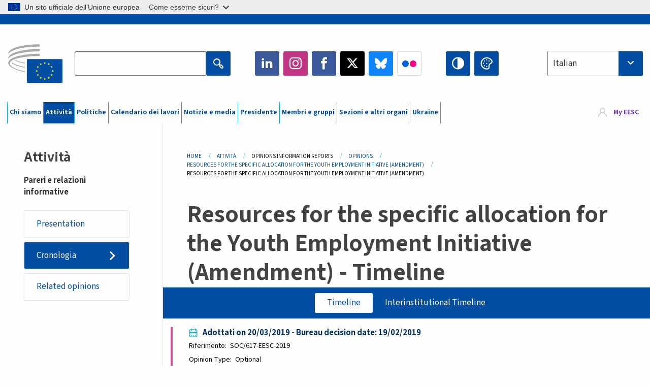

--- FILE ---
content_type: text/html; charset=UTF-8
request_url: https://www.eesc.europa.eu/it/our-work/opinions-information-reports/opinions/resources-specific-allocation-youth-employment-initiative-amendment/timeline
body_size: 37057
content:
<!DOCTYPE html>
<html lang="it" dir="ltr" prefix="og: https://ogp.me/ns#" class="no-js">
  <head>
    <meta charset="utf-8" />
<noscript><style>form.antibot * :not(.antibot-message) { display: none !important; }</style>
</noscript><link rel="manifest" href="/modules/custom/eesc_pwa/assets-root/manifest.json?t4mohz" />
<link rel="canonical" href="https://www.eesc.europa.eu/it/our-work/opinions-information-reports/opinions/resources-specific-allocation-youth-employment-initiative-amendment/timeline" />
<link rel="shortlink" href="https://www.eesc.europa.eu/it/our-work/opinions-information-reports/opinions/resources-specific-allocation-youth-employment-initiative-amendment/timeline" />
<link rel="icon" href="/themes/custom/eesc_foundation/eesclogo.svg" />
<meta property="og:site_name" content="European Economic and Social Committee" />
<meta property="og:url" content="https://www.eesc.europa.eu/it/our-work/opinions-information-reports/opinions/resources-specific-allocation-youth-employment-initiative-amendment/timeline" />
<meta property="og:title" content="Resources for the specific allocation for the Youth Employment Initiative (Amendment)" />
<meta property="og:image" content="https://www.eesc.europa.eu/sites/default/files/2025-12/social-logo.png" />
<meta property="og:image:url" content="https://www.eesc.europa.eu/sites/default/files/2025-12/social-logo.png" />
<meta name="Generator" content="Drupal 11 (https://www.drupal.org)" />
<meta name="MobileOptimized" content="width" />
<meta name="HandheldFriendly" content="true" />
<meta name="viewport" content="width=device-width, initial-scale=1.0" />
<meta http-equiv="ImageToolbar" content="false" />

    <title>Resources for the specific allocation for the Youth Employment Initiative (Amendment) | EESC</title>
    <link rel="stylesheet" media="all" href="/sites/default/files/css/css_XK66PpjudXWLHER6rv7NivQEM7PZJVyQePnOEZ2QLnM.css?delta=0&amp;language=it&amp;theme=eesc_foundation&amp;include=[base64]" />
<link rel="stylesheet" media="all" href="https://cdnjs.cloudflare.com/ajax/libs/bootstrap-datepicker/1.10.0/css/bootstrap-datepicker3.standalone.min.css" />
<link rel="stylesheet" media="all" href="/sites/default/files/css/css_HO8e8jouhlzTz-nIuJ_55G3GB0bauyjrvpmvr-ufRIo.css?delta=2&amp;language=it&amp;theme=eesc_foundation&amp;include=[base64]" />
<link rel="stylesheet" media="all" href="/sites/default/files/css/css_WzO7xD9l8FNVu38_3u_-DrgPZlQqJedMHzFKck91fTg.css?delta=3&amp;language=it&amp;theme=eesc_foundation&amp;include=[base64]" />

    
    <link rel="icon" href="/themes/custom/eesc_foundation/favicon.ico" type="image/vnd.microsoft.icon">
  </head>
  <body class="path-our-work-opinions-information-reports-opinions-resources-specific-allocation-youth-employment-initiative-amendment-timeline lang-it section-it main-site user-anonymous path-our-work">
  <a href="#main-content" class="show-on-focus skip-link">
    Skip to main content
  </a>
  <script type="application/json">{"utility":"globan","theme":"light","logo":true,"link":true,"mode":false}</script>

    <div class="dialog-off-canvas-main-canvas" data-off-canvas-main-canvas>
    
<div class="off-canvas-wrapper">
  <div class="inner-wrap off-canvas-wrapper-inner" id="inner-wrap" data-off-canvas-wrapper>
    <aside id="left-off-canvas-menu" class="off-canvas left-off-canvas-menu position-left" role="complementary" data-off-canvas>
      
    </aside>

    <aside id="right-off-canvas-menu" class="off-canvas right-off-canvas-menu position-right" role="complementary" data-off-canvas>
      
    </aside>

    <div class="off-canvas-content" data-off-canvas-content>
      
      <header class="row eesc-header" role="banner" aria-label="Site header">
                  <div class="large-12 columns eesc-site-branding">
              <div class="eesc-region-site_branding_header">
    <div id="block-sitebranding" class="block-sitebranding block block-system block-system-branding-block">
  
    

  
          <a href="/it" rel="home">
      <img src="/themes/custom/eesc_foundation/eesclogo.svg" alt="Home" fetchpriority="high" />
    </a>
      

    
</div>
<div id="block-sitename" class="block-sitename block block-block-content block-block-contentd4875072-c7f3-41af-a849-e1bba68da0cf">
  
    

  
          
            <div class="body field field--block-content-body field--name-body field--type-text-with-summary field--label-hidden field__item"><p>European Economic <br>and Social Committee</p></div>
      

    
    
</div>
<nav role="navigation" aria-labelledby="block-main-navigation-mobile-menu" id="block-main-navigation-mobile" class="block-main-navigation-mobile">
            
  <h2 class="block-title visually-hidden" id="block-main-navigation-mobile-menu">Main navigation (Mobile)</h2>
  

        


  <div class="eesc-bar-navigation hide-for-large">
    <div >
      <nav class="menu-bottom-bar" id="menu--main--bottombar" role="navigation" aria-hidden="true">
        <div class="menu-bottom-bar-right">
                        <ul class="menu vertical" data-responsive-menu="drilldown" data-parent-link="true">
    
                <li class="has-submenu menu-item--expanded">
                  <a href="/it/chi-siamo" data-drupal-link-system-path="node/40950">Chi siamo</a>
                                          <ul class="submenu menu vertical" data-submenu>
    
                <li class="has-submenu menu-item--expanded">
                  <a class="toggle nolink">Organizzazione politica</a>
                                          <ul class="submenu menu vertical" data-submenu>
    
                <li>
                  <a href="/about/political-organisation/eesc-president">Il Presidente del CESE</a>
                      </li>
                <li>
                  <a href="/it/eesc-figures/vice-president-charge-communication" data-drupal-link-system-path="node/108273">Vicepresidente alla comunicazione</a>
                      </li>
                <li>
                  <a href="/it/eesc-figures/vice-president-charge-budget" data-drupal-link-system-path="node/108227">Vice-President in charge of Budget</a>
                      </li>
                <li>
                  <a href="/it/about/political-organisation/bureau" data-drupal-link-system-path="node/38931">Ufficio di presidenza</a>
                      </li>
                <li>
                  <a href="/it/about/political-organisation/organisational-chart-political" data-drupal-link-system-path="node/40806">Organigramma (politico)</a>
                      </li>
        </ul>
  
              </li>
                <li class="has-submenu menu-item--expanded">
                  <a class="toggle nolink">Organizzazione amministrativa</a>
                                          <ul class="submenu menu vertical" data-submenu>
    
                <li>
                  <a href="/it/eesc-figures/secretary-general" data-drupal-link-system-path="node/63278">Segretario generale</a>
                      </li>
                <li>
                  <a href="/it/about/administrative-organisation/organisation-chart-administrative" data-drupal-link-system-path="node/40807">Organigramma (amministrativo)</a>
                      </li>
        </ul>
  
              </li>
                <li class="has-submenu menu-item--expanded">
                  <a class="toggle nolink">COOPERAZIONE CON ALTRE ISTITUZIONI</a>
                                          <ul class="submenu menu vertical" data-submenu>
    
                <li>
                  <a href="/it/about/cooperation-other-institutions/eu-cooperation" title="" data-drupal-link-system-path="about/cooperation-other-institutions/eu-cooperation">Cooperazione a livello UE</a>
                      </li>
                <li>
                  <a href="/it/about/cooperation-other-institutions/priorities-during-european-presidencies" title="" data-drupal-link-system-path="about/cooperation-other-institutions/priorities-during-european-presidencies">Prorità durante le presidenze di turno dell&#039;UE</a>
                      </li>
                <li class="menu-item--collapsed">
                  <a href="/it/initiatives/cyprus-presidency-council-eu" data-drupal-link-system-path="node/134178">Cyprus presidency of the Council of the EU</a>
                      </li>
        </ul>
  
              </li>
                <li class="has-submenu menu-item--expanded">
                  <a class="toggle nolink">Rules </a>
                                          <ul class="submenu menu vertical" data-submenu>
    
                <li>
                  <a href="/it/about/regolamento-interno-e-codice-di-condotta-dei-membri-del-cese" data-drupal-link-system-path="node/68478">Regolamento interno e codice di condotta dei membri del CESE</a>
                      </li>
                <li class="menu-item--collapsed">
                  <a href="/it/sections-other-bodies/other/comitato-consultivo-sulla-condotta-dei-membri" data-drupal-link-system-path="node/79053">​​​​​​​​​​​​​​​​​​​​​​The ethical Committee</a>
                      </li>
        </ul>
  
              </li>
        </ul>
  
              </li>
                <li class="has-submenu menu-item--expanded menu-item--active-trail is-active">
                  <a href="/it/our-work" data-drupal-link-system-path="node/52231">Attività</a>
                                          <ul class="submenu menu vertical" data-submenu>
    
                <li class="has-submenu menu-item--expanded menu-item--active-trail is-active">
                  <a class="toggle nolink">Pareri e relazioni informative</a>
                                          <ul class="submenu menu vertical" data-submenu>
    
                <li>
                  <a href="https://dmsearch.eesc.europa.eu/search/opinion">Per trovare un parere / una relazione informativa</a>
                      </li>
                <li class="menu-item--active-trail is-active">
                  <a href="/it/our-work/opinions-information-reports/opinions" data-drupal-link-system-path="our-work/opinions-information-reports/opinions">Pareri</a>
                      </li>
                <li>
                  <a href="/it/our-work/opinions-information-reports/information-reports" title="" data-drupal-link-system-path="our-work/opinions-information-reports/information-reports">Relazioni informative</a>
                      </li>
                <li>
                  <a href="/it/our-work/opinions-information-reports/position-papers" title="" data-drupal-link-system-path="our-work/opinions-information-reports/position-papers">Documenti di sintesi</a>
                      </li>
                <li>
                  <a href="/it/our-work/opinions-information-reports/resolutions" title="" data-drupal-link-system-path="our-work/opinions-information-reports/resolutions">Risoluzioni</a>
                      </li>
                <li>
                  <a href="https://memportal.eesc.europa.eu/WIP/Board" title="">Lavori in corso</a>
                      </li>
                <li>
                  <a href="/it/our-work/opinions-information-reports/plenary-session-summaries" data-drupal-link-system-path="our-work/opinions-information-reports/plenary-session-summaries">Sintesi delle sessioni plenarie</a>
                      </li>
                <li>
                  <a href="/it/our-work/opinions-information-reports/follow-opinions" title="" data-drupal-link-system-path="our-work/opinions-information-reports/follow-opinions">Seguito riservato ai pareri del CESE (Commissione europea)</a>
                      </li>
        </ul>
  
              </li>
                <li class="has-submenu menu-item--expanded">
                  <a class="toggle nolink">Documenti</a>
                                          <ul class="submenu menu vertical" data-submenu>
    
                <li>
                  <a href="https://dmsearch.eesc.europa.eu/search/public" title="">Per trovare un documento</a>
                      </li>
        </ul>
  
              </li>
                <li class="has-submenu menu-item--expanded">
                  <a class="toggle nolink">Pubblicazioni e altri lavori</a>
                                          <ul class="submenu menu vertical" data-submenu>
    
                <li>
                  <a href="/it/our-work/publications-other-work/publications" data-drupal-link-system-path="our-work/publications-other-work/publications">Pubblicazioni</a>
                      </li>
                <li>
                  <a href="/it/our-work/publications-other-work/thematic-papers" title="" data-drupal-link-system-path="our-work/publications-other-work/thematic-papers">Documenti tematici</a>
                      </li>
                <li>
                  <a href="/it/our-work/publications-other-work/studies" data-drupal-link-system-path="our-work/publications-other-work/studies">Studi</a>
                      </li>
                <li>
                  <a href="/it/our-work/publications-other-work/strategic-foresight" data-drupal-link-system-path="node/129796">Progetti</a>
                      </li>
                <li>
                  <a href="/it/our-work/publications-other-work/policy-assessment" data-drupal-link-system-path="our-work/publications-other-work/policy-assessment">Valutazione delle politiche</a>
                      </li>
                <li>
                  <a href="/it/our-work/publications-other-work/e-publications" title="" data-drupal-link-system-path="our-work/publications-other-work/e-publications">Pubblicazioni in formato elettronico</a>
                      </li>
        </ul>
  
              </li>
                <li class="has-submenu menu-item--expanded">
                  <a class="toggle nolink">Società civile e partecipazione dei cittadini</a>
                                          <ul class="submenu menu vertical" data-submenu>
    
                <li>
                  <a href="/it/initiatives/civil-society-week" data-drupal-link-system-path="node/126032">Civil Society Week</a>
                      </li>
                <li>
                  <a href="/it/agenda/our-events/events/2024-european-elections/news" data-drupal-link-system-path="agenda/our-events/events/2024-european-elections/news">European elections 2024</a>
                      </li>
                <li class="has-submenu menu-item--expanded">
                  <a href="/it/initiatives/premio-la-societa-civile" data-drupal-link-system-path="node/12947">Premio per la società civile</a>
                                          <ul class="submenu menu vertical" data-submenu>
    
                <li>
                  <a href="/it/agenda/our-events/events/eesc-civil-society-prize-2022" data-drupal-link-system-path="node/99879">Presentation</a>
                      </li>
        </ul>
  
              </li>
                <li class="menu-item--collapsed">
                  <a href="/it/our-work/civil-society-citizens-participation/conference-on-future-of-europe" title="" data-drupal-link-system-path="node/88004">The Conference on the Future of Europe</a>
                      </li>
                <li>
                  <a href="http://www.eesc.europa.eu/eptac/en/" title="">Passaporto europeo per la democrazia</a>
                      </li>
                <li>
                  <a href="/it/initiatives/la-vostra-europa-la-vostra-opinione" data-drupal-link-system-path="node/52237">La vostra Europa, la vostra opinione!</a>
                      </li>
                <li>
                  <a href="/it/initiatives/iniziativa-dei-cittadini-europei" data-drupal-link-system-path="node/12946">Iniziativa dei cittadini europei (ICE)</a>
                      </li>
                <li class="menu-item--collapsed">
                  <a href="/it/initiatives/path-our-industrial-future" data-drupal-link-system-path="node/89815">The path to our industrial future</a>
                      </li>
                <li>
                  <a href="/it/initiatives/tavole-rotonde-dei-giovani-sul-clima-e-la-sostenibilita" data-drupal-link-system-path="node/100118">Youth Climate and Sustainability Round Tables</a>
                      </li>
                <li>
                  <a href="/it/initiatives/premi-dellue-la-produzione-biologica" data-drupal-link-system-path="node/96124">EU Organic Awards</a>
                      </li>
                <li>
                  <a href="/it/initiatives/civil-society-against-covid-19" data-drupal-link-system-path="node/80545">Civil Society Against COVID 19</a>
                      </li>
                <li class="menu-item--collapsed">
                  <a href="/it/initiatives/il-cese-e-al-fianco-dellucraina-la-societa-civile-organizzata-nella-solidarieta-e-nellazione" data-drupal-link-system-path="node/97380">EESC stands with Ukraine</a>
                      </li>
                <li>
                  <a href="https://www.eesc.europa.eu/en/work-with-us/partnership" title="">Partnerships</a>
                      </li>
                <li>
                  <a href="/it/sections-other-bodies/other/rapporti-con-i-consigli-economici-e-sociali-nazionali-dellunione-europea" data-drupal-link-system-path="node/86062">Relations with ESCs</a>
                      </li>
        </ul>
  
              </li>
        </ul>
  
              </li>
                <li class="has-submenu menu-item--expanded">
                  <a href="/it/policies" data-drupal-link-system-path="node/52255">Politiche</a>
                                          <ul class="submenu menu vertical" data-submenu>
    
                <li class="has-submenu menu-item--expanded">
                  <a class="toggle nolink">Settori</a>
                                          <ul class="submenu menu vertical" data-submenu>
    
                <li>
                  <a href="/it/policies/policy-areas/agricoltura-sviluppo-rurale-e-pesca" data-drupal-link-system-path="node/52249">Agricoltura, sviluppo rurale e pesca</a>
                      </li>
                <li class="has-submenu menu-item--expanded">
                  <a href="/it/policies/policy-areas/climate-action" data-drupal-link-system-path="node/12948">Azione per clima </a>
                                          <ul class="submenu menu vertical" data-submenu>
    
                <li>
                  <a href="/it/initiatives/un-framework-convention-climate-change" data-drupal-link-system-path="node/101906">Climate Change Conferences (COP)</a>
                      </li>
        </ul>
  
              </li>
                <li>
                  <a href="/it/policies/policy-areas/cohesion-regional-and-urban-policy" data-drupal-link-system-path="node/13027">Politica di coesione, regionale e urbana</a>
                      </li>
                <li>
                  <a href="/it/policies/policy-areas/consumers" data-drupal-link-system-path="node/12924">Consumatori</a>
                      </li>
                <li>
                  <a href="/it/policies/policy-areas/digital-change-and-information-society" data-drupal-link-system-path="node/12930">Trasformazioni digitali e società dell&#039;informazione</a>
                      </li>
                <li>
                  <a href="/it/policies/policy-areas/economic-and-monetary-union" data-drupal-link-system-path="node/12960">Unione economica e monetaria</a>
                      </li>
                <li>
                  <a href="/it/policies/policy-areas/education-and-training" data-drupal-link-system-path="node/12961">Istruzione e formazione</a>
                      </li>
                <li>
                  <a href="/it/policies/policy-areas/employment" data-drupal-link-system-path="node/12963">Occupazione</a>
                      </li>
                <li>
                  <a href="/it/policies/policy-areas/energy" data-drupal-link-system-path="node/12964">Energia</a>
                      </li>
                <li>
                  <a href="/it/policies/policy-areas/enterprise" data-drupal-link-system-path="node/12927">Imprese</a>
                      </li>
                <li>
                  <a href="/it/policies/policy-areas/environment" data-drupal-link-system-path="node/12973">Ambiente</a>
                      </li>
                <li>
                  <a href="/it/policies/policy-areas/external-relations-and-international-trade" data-drupal-link-system-path="node/12928">Relazioni esterne</a>
                      </li>
                <li>
                  <a href="/it/policies/policy-areas/financial-services-and-capital-markets" data-drupal-link-system-path="node/52251">Servizi finanziari e mercati dei capitali</a>
                      </li>
                <li>
                  <a href="/it/policies/policy-areas/fundamental-and-citizens-rights" data-drupal-link-system-path="node/52250">Diritti fondamentali e diritti dei cittadini</a>
                      </li>
                <li>
                  <a href="/it/policies/policy-areas/housing" data-drupal-link-system-path="node/125336">Housing</a>
                      </li>
                <li>
                  <a href="/it/policies/policy-areas/industry-and-industrial-change" data-drupal-link-system-path="node/12995">Industrie e trasformazioni industriali</a>
                      </li>
                <li>
                  <a href="/it/policies/policy-areas/institutional-affairs-and-eu-budget" data-drupal-link-system-path="node/13023">Affari istituzionali e bilancio dell&#039;UE</a>
                      </li>
                <li>
                  <a href="/it/policies/policy-areas/migration-and-asylum" data-drupal-link-system-path="node/12992">Migrazione e asilo</a>
                      </li>
                <li>
                  <a href="/it/policies/policy-areas/research-and-innovation" data-drupal-link-system-path="node/12970">Ricerca e innovazione</a>
                      </li>
                <li>
                  <a href="/it/policies/policy-areas/services-general-interest" data-drupal-link-system-path="node/13033">Servizi di interesse generale</a>
                      </li>
                <li>
                  <a href="/it/policies/policy-areas/single-market" data-drupal-link-system-path="node/13034">Mercato unico</a>
                      </li>
                <li>
                  <a href="/it/policies/policy-areas/social-affairs" data-drupal-link-system-path="node/12932">Affari sociali</a>
                      </li>
                <li>
                  <a href="/it/policies/policy-areas/sustainable-development" data-drupal-link-system-path="node/13041">Sviluppo sostenibile</a>
                      </li>
                <li>
                  <a href="/it/policies/policy-areas/taxation" data-drupal-link-system-path="node/13042">Fiscalità</a>
                      </li>
                <li>
                  <a href="/it/policies/policy-areas/trasporti" data-drupal-link-system-path="node/13044">Trasporti</a>
                      </li>
        </ul>
  
              </li>
                <li class="has-submenu menu-item--expanded">
                  <a class="toggle nolink">Sotto i riflettori</a>
                                          <ul class="submenu menu vertical" data-submenu>
    
                <li>
                  <a href="/initiatives/policy-focus">Call to EU candidate countries civil society</a>
                      </li>
                <li class="menu-item--collapsed">
                  <a href="/it/initiatives/il-cese-e-al-fianco-dellucraina-la-societa-civile-organizzata-nella-solidarieta-e-nellazione" title="" data-drupal-link-system-path="node/97380">EESC stands with Ukraine</a>
                      </li>
                <li class="menu-item--collapsed">
                  <a href="/it/our-work/civil-society-citizens-participation/conference-on-future-of-europe" title="" data-drupal-link-system-path="node/88004">The Conference on the Future of Europe</a>
                      </li>
                <li>
                  <a href="https://circulareconomy.europa.eu/platform/" title="">Piattaforma europea delle parti interessate per l&#039;economia circolare</a>
                      </li>
                <li>
                  <a href="/it/initiatives/european-gender-equality-week" title="" data-drupal-link-system-path="node/102907">European Gender Equality Week</a>
                      </li>
                <li>
                  <a href="/it/agenda/our-events/events/eesc-cop29" data-drupal-link-system-path="node/120300">COP 29</a>
                      </li>
                <li>
                  <a href="/it/initiatives/youth-participation-eesc" data-drupal-link-system-path="node/101717">Youth participation at the EESC</a>
                      </li>
                <li>
                  <a href="/it/initiatives/eu-blue-deal" data-drupal-link-system-path="node/118939">EU Blue Deal</a>
                      </li>
                <li>
                  <a href="/it/tags/cost-living" data-drupal-link-system-path="taxonomy/term/101087">Cost of living</a>
                      </li>
                <li>
                  <a href="/it/agenda/our-events/events/bastion-democracy-helping-journalism-survive-and-thrive" data-drupal-link-system-path="node/120633">ConnectingEU</a>
                      </li>
                <li>
                  <a href="/it/initiatives/eu-rural-pact" data-drupal-link-system-path="node/126492">EU Rural Pact</a>
                      </li>
        </ul>
  
              </li>
        </ul>
  
              </li>
                <li class="has-submenu menu-item--expanded">
                  <a href="/it/agenda" data-drupal-link-system-path="node/52227">Calendario dei lavori</a>
                                          <ul class="submenu menu vertical" data-submenu>
    
                <li>
                  <a href="/it/agenda/plenary-sessions" title="" data-drupal-link-system-path="agenda/plenary-sessions">Sessioni plenarie</a>
                      </li>
                <li>
                  <a href="/it/agenda/section-meetings" data-drupal-link-system-path="agenda/section-meetings">Riunioni delle sezioni/della CCMI</a>
                      </li>
                <li>
                  <a href="/it/agenda/upcoming-section-meetings" data-drupal-link-system-path="agenda/upcoming-section-meetings">Upcoming Section/CCMI meetings</a>
                      </li>
                <li class="has-submenu menu-item--expanded">
                  <a class="toggle nolink">I nostri eventi</a>
                                          <ul class="submenu menu vertical" data-submenu>
    
                <li>
                  <a href="/it/agenda/our-events/webinars" title="" data-drupal-link-system-path="agenda/our-events/webinars">Webinars</a>
                      </li>
                <li>
                  <a href="/it/agenda/our-events/upcoming-events" title="" data-drupal-link-system-path="agenda/our-events/upcoming-events">Prossimi eventi</a>
                      </li>
                <li>
                  <a href="/it/agenda/our-events/events" title="" data-drupal-link-system-path="agenda/our-events/events">Eventi</a>
                      </li>
                <li>
                  <a href="/it/tags/eventi-culturali-del-cese" data-drupal-link-system-path="taxonomy/term/5645">Eventi culturali</a>
                      </li>
        </ul>
  
              </li>
        </ul>
  
              </li>
                <li class="has-submenu menu-item--expanded">
                  <a href="/it/news-media" data-drupal-link-system-path="node/52226">Notizie e media</a>
                                          <ul class="submenu menu vertical" data-submenu>
    
                <li>
                  <a href="/it/news-media/news" title="" data-drupal-link-system-path="news-media/news">Notizie</a>
                      </li>
                <li>
                  <a href="/it/news-media/press-releases" data-drupal-link-system-path="news-media/press-releases">Comunicati stampa</a>
                      </li>
                <li>
                  <a href="/it/news-media/press-summaries" title="" data-drupal-link-system-path="news-media/press-summaries">Press summaries</a>
                      </li>
                <li>
                  <a href="/it/news-media/eesc-info" title="" data-drupal-link-system-path="news-media/eesc-info">CESE Info</a>
                      </li>
                <li>
                  <a href="https://www.youtube.com/playlist?list=PLzpESVkmkHFlx0n8jh9CCJRotmQPS0xJ1">Reporting From Plenary</a>
                      </li>
                <li>
                  <a href="/it/tags/members-voices" data-drupal-link-system-path="taxonomy/term/101088">Members&#039; Voices</a>
                      </li>
                <li>
                  <a href="/it/news-media/podcasts" data-drupal-link-system-path="node/89668">Podcasts - The Grassroots View</a>
                      </li>
                <li>
                  <a href="/it/news-media/eesc-social-media" data-drupal-link-system-path="node/40938">Il CESE sui social media</a>
                      </li>
                <li>
                  <a href="/it/news-media/contact-press-office" title="" data-drupal-link-system-path="node/104177">Contact the Press Unit</a>
                      </li>
                <li>
                  <a href="/it/news-media/subscribe-mailing-lists" data-drupal-link-system-path="node/40819">Iscrizione alla mailing list dell&#039;ufficio Stampa</a>
                      </li>
                <li>
                  <a href="https://www.eesc.europa.eu/avdb" title="">Mediateca</a>
                      </li>
        </ul>
  
              </li>
                <li>
                  <a href="/it/president" data-drupal-link-system-path="president">Presidente</a>
                      </li>
                <li class="has-submenu menu-item--expanded">
                  <a href="/it/members-groups" data-drupal-link-system-path="node/52215">Membri e gruppi</a>
                                          <ul class="submenu menu vertical" data-submenu>
    
                <li class="has-submenu menu-item--expanded">
                  <a class="toggle nolink">Membri</a>
                                          <ul class="submenu menu vertical" data-submenu>
    
                <li>
                  <a href="/it/members-groups/members/members-and-ccmi-delegates" data-drupal-link-system-path="node/40790">Membri e delegati della CCMI</a>
                      </li>
                <li>
                  <a href="/it/members-groups/members/former-members" data-drupal-link-system-path="node/40783">Ex membri</a>
                      </li>
                <li>
                  <a href="/it/members-groups/members/members-portal" data-drupal-link-system-path="node/40791">Portale dei membri</a>
                      </li>
        </ul>
  
              </li>
                <li class="has-submenu menu-item--expanded">
                  <a class="toggle nolink">Gruppi</a>
                                          <ul class="submenu menu vertical" data-submenu>
    
                <li>
                  <a href="/it/members-groups/groups/employers-group" data-drupal-link-system-path="members-groups/groups/employers-group">Gruppo Datori di lavoro</a>
                      </li>
                <li>
                  <a href="/it/members-groups/groups/workers-group" data-drupal-link-system-path="members-groups/groups/workers-group">Gruppo Lavoratori</a>
                      </li>
                <li>
                  <a href="/it/members-groups/groups/civil-society-organisations-group" data-drupal-link-system-path="members-groups/groups/civil-society-organisations-group">Gruppo Organizzazioni della società civile</a>
                      </li>
        </ul>
  
              </li>
                <li class="has-submenu menu-item--expanded">
                  <a class="toggle nolink">Categorie</a>
                                          <ul class="submenu menu vertical" data-submenu>
    
                <li>
                  <a href="/it/members-groups/categories/workers-voice-category" data-drupal-link-system-path="node/92332">Workers&#039; Voice Category</a>
                      </li>
                <li>
                  <a href="/it/members-groups/categories/consumers-and-environment-category-cec" data-drupal-link-system-path="node/12884">Consumatori e ambiente</a>
                      </li>
                <li>
                  <a href="/it/members-groups/categories/categoria-agricoltura" data-drupal-link-system-path="node/12885">Agricoltori</a>
                      </li>
                <li>
                  <a href="/it/members-groups/categories/categoria-associazionismo-0" data-drupal-link-system-path="node/62608">Associazionismo</a>
                      </li>
                <li>
                  <a href="/it/members-groups/categories/categoria-associazionismo" data-drupal-link-system-path="node/57029">Libere professioni</a>
                      </li>
                <li>
                  <a href="/it/members-groups/categories/categoria-pmi-artigianato-imprese-familiari" data-drupal-link-system-path="node/12886">PMI, artigianato, imprese familiari</a>
                      </li>
                <li>
                  <a href="/it/members-groups/categories/social-economy-category" data-drupal-link-system-path="node/12887">Economia sociale</a>
                      </li>
                <li>
                  <a href="/it/members-groups/categories/transport-category" data-drupal-link-system-path="node/12888">Trasporti</a>
                      </li>
        </ul>
  
              </li>
        </ul>
  
              </li>
                <li class="has-submenu menu-item--expanded">
                  <a href="/it/sections-other-bodies" data-drupal-link-system-path="node/52148">Sezioni e altri organi</a>
                                          <ul class="submenu menu vertical" data-submenu>
    
                <li class="has-submenu menu-item--expanded">
                  <a class="toggle nolink">Sezioni / Commissione</a>
                                          <ul class="submenu menu vertical" data-submenu>
    
                <li>
                  <a href="/it/sections-other-bodies/sections-commission/economic-and-monetary-union-and-economic-and-social-cohesion-eco" data-drupal-link-system-path="node/12916">Unione economica e monetaria, coesione economica e sociale (ECO)</a>
                      </li>
                <li>
                  <a href="/it/sections-other-bodies/sections-commission/single-market-production-and-consumption-int" data-drupal-link-system-path="node/12917">Mercato unico, produzione e consumo (INT)</a>
                      </li>
                <li>
                  <a href="/it/sections-other-bodies/sections-commission/transport-energy-infrastructure-and-information-society-ten" data-drupal-link-system-path="node/12921">Trasporti, energia, infrastrutture, società dell&#039;informazione (TEN)</a>
                      </li>
                <li>
                  <a href="/it/sections-other-bodies/sections-commission/sezione-occupazione-affari-sociali-e-cittadinanza-soc" data-drupal-link-system-path="node/12920">Occupazione, affari sociali, cittadinanza (SOC)</a>
                      </li>
                <li>
                  <a href="/it/sections-other-bodies/sections-commission/agriculture-rural-development-and-environment-nat" data-drupal-link-system-path="node/12918">Agricoltura, sviluppo rurale, ambiente (NAT)</a>
                      </li>
                <li>
                  <a href="/it/sections-other-bodies/sections-commission/external-relations-section-rex" data-drupal-link-system-path="node/12919">Relazioni esterne (REX)</a>
                      </li>
                <li>
                  <a href="/it/sections-other-bodies/sections-commission/consultative-commission-industrial-change-ccmi" data-drupal-link-system-path="node/12915">Commissione consultiva per le trasformazioni industriali (CCMI)</a>
                      </li>
        </ul>
  
              </li>
                <li class="has-submenu menu-item--expanded">
                  <a class="toggle nolink">Osservatori</a>
                                          <ul class="submenu menu vertical" data-submenu>
    
                <li>
                  <a href="/it/sections-other-bodies/observatories/osservatorio-della-transizione-digitale-e-del-mercato-unico" data-drupal-link-system-path="node/12891">Osservatorio del mercato unico (OMU)</a>
                      </li>
                <li>
                  <a href="/it/sections-other-bodies/observatories/sustainable-development-observatory" data-drupal-link-system-path="node/12890">Osservatorio dello sviluppo sostenibile (OSS)</a>
                      </li>
                <li>
                  <a href="/it/sections-other-bodies/observatories/labour-market-observatory" data-drupal-link-system-path="node/12889">Osservatorio del mercato del lavoro (OML)</a>
                      </li>
        </ul>
  
              </li>
                <li class="has-submenu menu-item--expanded">
                  <a class="toggle nolink">Altri organi</a>
                                          <ul class="submenu menu vertical" data-submenu>
    
                <li>
                  <a href="/it/sections-other-bodies/other/ad-hoc-groups-sub-committees/related-opinions" data-drupal-link-system-path="sections-other-bodies/other/ad-hoc-groups-sub-committees/related-opinions">Gruppi ad hoc e sottocomitati</a>
                      </li>
                <li>
                  <a href="/it/sections-other-bodies/other/gruppo-di-collegamento" data-drupal-link-system-path="node/40761">Gruppo di collegamento</a>
                      </li>
                <li>
                  <a href="/it/sections-other-bodies/other/gruppo-permanente-semestre-europeo" data-drupal-link-system-path="node/61729">Gruppo Permanente Semestre Europeo</a>
                      </li>
                <li>
                  <a href="/it/sections-other-bodies/other/gruppo-ad-hoc-diritti-fondamentali-e-stato-di-diritto" data-drupal-link-system-path="node/65025">Permanent on Fundamental Rights and the Rule of Law</a>
                      </li>
                <li>
                  <a href="/it/sections-other-bodies/other/gruppo-ad-hoc-parita" data-drupal-link-system-path="node/117963">Permanent Group on Equality</a>
                      </li>
                <li>
                  <a href="/it/sections-other-bodies/other/eesc-youth-group" data-drupal-link-system-path="node/116853">EESC Youth Group</a>
                      </li>
                <li>
                  <a href="/it/sections-other-bodies/other/gruppo-ad-hoc-sulla-cop" data-drupal-link-system-path="node/100658">Permanent Group on the UNFCCC Conference of the parties (COPs)</a>
                      </li>
        </ul>
  
              </li>
        </ul>
  
              </li>
                <li>
                  <a href="/it/initiatives/il-cese-e-al-fianco-dellucraina-la-societa-civile-organizzata-nella-solidarieta-e-nellazione" data-drupal-link-system-path="node/97380">Ukraine</a>
                      </li>
        </ul>
  
        </div>
      </nav>
      <div class="title-bar" data-responsive-toggle="menu--main--bottombar" data-hide-for="large">
        <button class="menu-icon" type="button" data-toggle>
          <div class="title-bar-title">Menu</div>
        </button>
        <a class="visually-hidden focusable skip-link" href="#main-content">Skip to Content</a>
      </div>
    </div>
  </div>



  </nav>
<div class="views-exposed-form bef-exposed-form block-eesc-search block block-views block-views-exposed-filter-blockeesc-search-page" data-drupal-selector="views-exposed-form-eesc-search-page" id="block-eesc-search">
  
    

  
          <form action="/it/search" method="get" id="views-exposed-form-eesc-search-page" accept-charset="UTF-8">
  <div class="js-form-item form-item js-form-type-search-api-autocomplete form-item-keywords js-form-item-keywords">
      <label for="edit-keywords">Enter your keywords</label>
        

<input placeholder="Search the EESC website" data-drupal-selector="edit-keywords" data-search-api-autocomplete-search="eesc_search" class="form-autocomplete form-text" data-autocomplete-path="/it/search_api_autocomplete/eesc_search?display=page&amp;&amp;filter=keywords" type="text" id="edit-keywords" name="keywords" value="" size="30" maxlength="128" />


        </div>
<div data-drupal-selector="edit-actions" class="form-actions js-form-wrapper form-wrapper" id="edit-actions">
    <div class='input-wrapper'>

<input class="success button radius js-form-submit form-submit" data-drupal-selector="edit-submit-eesc-search" type="submit" id="edit-submit-eesc-search" value="Apply" />

    </div>       
 </div>


</form>

    
    
</div>
<div id="block-socialmedia" class="block-socialmedia block block-block-content block-block-content9ae21ba5-d3dc-4e88-8585-9153cd176953">
  
    

  
          
            <div class="body field field--block-content-body field--name-body field--type-text-with-summary field--label-hidden field__item"><h2>Follow us</h2><ul><li class="linkedin"><a href="https://www.linkedin.com/company/european-economic-social-committee/" target="_blank" title="LinkedIn"><span aria-hidden="true">&nbsp;</span>LinkedIn</a></li><li class="instagram"><a href="https://www.instagram.com/eu_civilsociety/" target="_blank" title="Instagram"><span aria-hidden="true"> </span>Instagram</a></li><li class="facebook"><a href="https://www.facebook.com/EuropeanEconomicAndSocialCommittee" target="_blank" title="Facebok"><span aria-hidden="true"> </span>Facebook</a></li><li class="twitter"><a href="https://x.com/EU_EESC" target="_blank" title="Twitter"><span aria-hidden="true"> </span>Twitter</a></li><li class="bluesky"><a href="https://bsky.app/profile/eesc.bsky.social" target="_blank" title="Bluesky"><span aria-hidden="true"> </span>Bluesky</a></li><li class="flickr"><a href="https://www.flickr.com/photos/202849617@N07/albums/" target="_blank" title="Flickr"><span aria-hidden="true"> </span>Flickr</a></li></ul></div>
      

    
    
</div>
<div id="block-eeschighcontrast" class="block-eeschighcontrast block block-block-content block-block-content53cdb751-8e3e-4ad1-88ad-e1caad311bac">
  
    

  
          
            <div class="body field field--block-content-body field--name-body field--type-text-with-summary field--label-hidden field__item"><div class="high-contrast-button-wrapper"><button class="high-contrast-button" data-disable="Disabledata-enable=Enableid=&quot;high-contrast-button&quot;">High contrast</button></div>
</div>
      

    
    
</div>
<div id="block-eesccolorselector" class="block-eesccolorselector block block-block-content block-block-content71f2af37-b96e-4bf5-8cf8-9af15de983de">
  
    

  
          
            <div class="body field field--block-content-body field--name-body field--type-text-with-summary field--label-hidden field__item"><h2>Color picker</h2>

<div class="color-picker-button-wrapper"><button aria-controls="color-picker-content" aria-expanded="false" id="color-picker-button">Change colors</button></div>

<div aria-hidden="true" class="input-controls hide" id="color-picker-content">
<div class="controls foreground"><label for="color-picker-foreground-color">Foreground color</label> <input class="foreground-color" id="color-picker-foreground-color" /> <a class="pick-color button" data-target="foreground" href="#" role="button">Pick</a>

<ul class="color-palette"></ul>
</div>

<div class="controls background"><label for="color-picker-background-color">Background color</label> <input class="background-color" id="color-picker-background-color" /> <a class="pick-color button" data-target="background" href="#" role="button">Pick</a>

<ul class="color-palette"></ul>
</div>
<button id="apply-color-picker-changes">Change colors</button><button id="reset-color-picker-changes">Reset colors</button><button id="close-color-picker">Close</button></div>
</div>
      

    
    
</div>
<div id="block-languagedropdownswitcher" class="block-languagedropdownswitcher block block-lang-dropdown block-language-dropdown-blocklanguage-interface">
  
    

  
          <form class="lang-dropdown-form lang_dropdown_form clearfix language_interface" id="lang_dropdown_form_lang-dropdown-form" data-drupal-selector="lang-dropdown-form-2" action="/it/our-work/opinions-information-reports/opinions/resources-specific-allocation-youth-employment-initiative-amendment/timeline" method="post" accept-charset="UTF-8">
  <div class="js-form-item form-item js-form-type-select form-item-lang-dropdown-select js-form-item-lang-dropdown-select form-no-label">
      <label for="edit-lang-dropdown-select" class="show-for-sr">Select your language</label>
        <select style="width:165px" class="lang-dropdown-select-element form-select" data-lang-dropdown-id="lang-dropdown-form" data-drupal-selector="edit-lang-dropdown-select" id="edit-lang-dropdown-select" name="lang_dropdown_select">
            <option value="en" >English</option>
                <option value="bg" >Bulgarian</option>
                <option value="cs" >Czech</option>
                <option value="da" >Danish</option>
                <option value="de" >German</option>
                <option value="el" >Greek</option>
                <option value="es" >Spanish</option>
                <option value="et" >Estonian</option>
                <option value="fi" >Finnish</option>
                <option value="fr" >French</option>
                <option value="ga" >Irish</option>
                <option value="hr" >Croatian</option>
                <option value="hu" >Hungarian</option>
                <option value="it"  selected="selected">Italian</option>
                <option value="lt" >Lithuanian</option>
                <option value="lv" >Latvian</option>
                <option value="mt" >Maltese</option>
                <option value="nl" >Dutch</option>
                <option value="pl" >Polish</option>
                <option value="pt" >Portuguese</option>
                <option value="ro" >Romanian</option>
                <option value="sk" >Slovak</option>
                <option value="sl" >Slovenian</option>
                <option value="sv" >Swedish</option>
      </select>

        </div>


<input data-drupal-selector="edit-es" type="hidden" name="es" value="/es/our-work/opinions-information-reports/opinions/resources-specific-allocation-youth-employment-initiative-amendment/timeline" />



<input data-drupal-selector="edit-bg" type="hidden" name="bg" value="/bg/our-work/opinions-information-reports/opinions/resources-specific-allocation-youth-employment-initiative-amendment/timeline" />



<input data-drupal-selector="edit-cs" type="hidden" name="cs" value="/cs/our-work/opinions-information-reports/opinions/resources-specific-allocation-youth-employment-initiative-amendment/timeline" />



<input data-drupal-selector="edit-da" type="hidden" name="da" value="/da/our-work/opinions-information-reports/opinions/resources-specific-allocation-youth-employment-initiative-amendment/timeline" />



<input data-drupal-selector="edit-en" type="hidden" name="en" value="/en/our-work/opinions-information-reports/opinions/resources-specific-allocation-youth-employment-initiative-amendment/timeline" />



<input data-drupal-selector="edit-de" type="hidden" name="de" value="/de/our-work/opinions-information-reports/opinions/resources-specific-allocation-youth-employment-initiative-amendment/timeline" />



<input data-drupal-selector="edit-et" type="hidden" name="et" value="/et/our-work/opinions-information-reports/opinions/resources-specific-allocation-youth-employment-initiative-amendment/timeline" />



<input data-drupal-selector="edit-fr" type="hidden" name="fr" value="/fr/our-work/opinions-information-reports/opinions/resources-specific-allocation-youth-employment-initiative-amendment/timeline" />



<input data-drupal-selector="edit-el" type="hidden" name="el" value="/el/our-work/opinions-information-reports/opinions/resources-specific-allocation-youth-employment-initiative-amendment/timeline" />



<input data-drupal-selector="edit-ga" type="hidden" name="ga" value="/ga/our-work/opinions-information-reports/opinions/resources-specific-allocation-youth-employment-initiative-amendment/timeline" />



<input data-drupal-selector="edit-hr" type="hidden" name="hr" value="/hr/our-work/opinions-information-reports/opinions/resources-specific-allocation-youth-employment-initiative-amendment/timeline" />



<input data-drupal-selector="edit-it" type="hidden" name="it" value="/it/our-work/opinions-information-reports/opinions/resources-specific-allocation-youth-employment-initiative-amendment/timeline" />



<input data-drupal-selector="edit-lv" type="hidden" name="lv" value="/lv/our-work/opinions-information-reports/opinions/resources-specific-allocation-youth-employment-initiative-amendment/timeline" />



<input data-drupal-selector="edit-lt" type="hidden" name="lt" value="/lt/our-work/opinions-information-reports/opinions/resources-specific-allocation-youth-employment-initiative-amendment/timeline" />



<input data-drupal-selector="edit-hu" type="hidden" name="hu" value="/hu/our-work/opinions-information-reports/opinions/resources-specific-allocation-youth-employment-initiative-amendment/timeline" />



<input data-drupal-selector="edit-mt" type="hidden" name="mt" value="/mt/our-work/opinions-information-reports/opinions/resources-specific-allocation-youth-employment-initiative-amendment/timeline" />



<input data-drupal-selector="edit-nl" type="hidden" name="nl" value="/nl/our-work/opinions-information-reports/opinions/resources-specific-allocation-youth-employment-initiative-amendment/timeline" />



<input data-drupal-selector="edit-pl" type="hidden" name="pl" value="/pl/our-work/opinions-information-reports/opinions/resources-specific-allocation-youth-employment-initiative-amendment/timeline" />



<input data-drupal-selector="edit-pt" type="hidden" name="pt" value="/pt/our-work/opinions-information-reports/opinions/resources-specific-allocation-youth-employment-initiative-amendment/timeline" />



<input data-drupal-selector="edit-fi" type="hidden" name="fi" value="/fi/our-work/opinions-information-reports/opinions/resources-specific-allocation-youth-employment-initiative-amendment/timeline" />



<input data-drupal-selector="edit-ro" type="hidden" name="ro" value="/ro/our-work/opinions-information-reports/opinions/resources-specific-allocation-youth-employment-initiative-amendment/timeline" />



<input data-drupal-selector="edit-sk" type="hidden" name="sk" value="/sk/our-work/opinions-information-reports/opinions/resources-specific-allocation-youth-employment-initiative-amendment/timeline" />



<input data-drupal-selector="edit-sl" type="hidden" name="sl" value="/sl/our-work/opinions-information-reports/opinions/resources-specific-allocation-youth-employment-initiative-amendment/timeline" />



<input data-drupal-selector="edit-sv" type="hidden" name="sv" value="/sv/our-work/opinions-information-reports/opinions/resources-specific-allocation-youth-employment-initiative-amendment/timeline" />



<input data-drupal-selector="edit-ru" type="hidden" name="ru" value="/ru/our-work/opinions-information-reports/opinions/resources-specific-allocation-youth-employment-initiative-amendment/timeline" />



<input data-drupal-selector="edit-uk" type="hidden" name="uk" value="/uk/our-work/opinions-information-reports/opinions/resources-specific-allocation-youth-employment-initiative-amendment/timeline" />

<noscript><div>

<input data-drupal-selector="edit-submit" type="submit" id="edit-submit" name="op" value="Go" class="button js-form-submit form-submit" />

</div></noscript>

<input autocomplete="off" data-drupal-selector="form-smlz9196oqwi3n8of3dmpfimlgfmrcbp1rhyh-5klok" type="hidden" name="form_build_id" value="form-Smlz9196oqwi3n8oF3dmPfiMlGfmrcBP1rhYH_5KlOk" />



<input data-drupal-selector="edit-lang-dropdown-form" type="hidden" name="form_id" value="lang_dropdown_form" />


</form>

    
    
</div>
<div class="language-switcher-language-url block-languageswitcher block block-language block-language-blocklanguage-interface" id="block-languageswitcher" role="navigation">
  
    

  
          
<button class="button" data-toggle="LangModal">
<div class="custom-lang-switcher"><i class="fas fa-globe-europe"></i>IT <i class="fas fa-angle-down"></i></div></button>
  <div class="full reveal" id="LangModal" data-reveal>
    <div class="modal-wrapper">
     <button id="closeModal" class="close-button" data-close aria-label="Close reveal" type="button">
        <span aria-hidden="true">&times;</span>
     </button>
    <h2> Select site language </h2>
     <ul>       <div class="lang-group-a">              <li hreflang="bg" data-drupal-link-system-path="our-work/opinions-information-reports/opinions/resources-specific-allocation-youth-employment-initiative-amendment/timeline"><a href="/bg/our-work/opinions-information-reports/opinions/resources-specific-allocation-youth-employment-initiative-amendment/timeline" class="language-link" hreflang="bg" data-drupal-link-system-path="our-work/opinions-information-reports/opinions/resources-specific-allocation-youth-employment-initiative-amendment/timeline">Bulgarian</a>
          </li>
                        <li hreflang="cs" data-drupal-link-system-path="our-work/opinions-information-reports/opinions/resources-specific-allocation-youth-employment-initiative-amendment/timeline"><a href="/cs/our-work/opinions-information-reports/opinions/resources-specific-allocation-youth-employment-initiative-amendment/timeline" class="language-link" hreflang="cs" data-drupal-link-system-path="our-work/opinions-information-reports/opinions/resources-specific-allocation-youth-employment-initiative-amendment/timeline">Czech</a>
          </li>
                        <li hreflang="da" data-drupal-link-system-path="our-work/opinions-information-reports/opinions/resources-specific-allocation-youth-employment-initiative-amendment/timeline"><a href="/da/our-work/opinions-information-reports/opinions/resources-specific-allocation-youth-employment-initiative-amendment/timeline" class="language-link" hreflang="da" data-drupal-link-system-path="our-work/opinions-information-reports/opinions/resources-specific-allocation-youth-employment-initiative-amendment/timeline">Danish</a>
          </li>
                        <li hreflang="de" data-drupal-link-system-path="our-work/opinions-information-reports/opinions/resources-specific-allocation-youth-employment-initiative-amendment/timeline"><a href="/de/our-work/opinions-information-reports/opinions/resources-specific-allocation-youth-employment-initiative-amendment/timeline" class="language-link" hreflang="de" data-drupal-link-system-path="our-work/opinions-information-reports/opinions/resources-specific-allocation-youth-employment-initiative-amendment/timeline">German</a>
          </li>
                        <li hreflang="el" data-drupal-link-system-path="our-work/opinions-information-reports/opinions/resources-specific-allocation-youth-employment-initiative-amendment/timeline"><a href="/el/our-work/opinions-information-reports/opinions/resources-specific-allocation-youth-employment-initiative-amendment/timeline" class="language-link" hreflang="el" data-drupal-link-system-path="our-work/opinions-information-reports/opinions/resources-specific-allocation-youth-employment-initiative-amendment/timeline">Greek</a>
          </li>
                        <li hreflang="en" data-drupal-link-system-path="our-work/opinions-information-reports/opinions/resources-specific-allocation-youth-employment-initiative-amendment/timeline"><a href="/en/our-work/opinions-information-reports/opinions/resources-specific-allocation-youth-employment-initiative-amendment/timeline" class="language-link" hreflang="en" data-drupal-link-system-path="our-work/opinions-information-reports/opinions/resources-specific-allocation-youth-employment-initiative-amendment/timeline">English</a>
          </li>
                        <li hreflang="es" data-drupal-link-system-path="our-work/opinions-information-reports/opinions/resources-specific-allocation-youth-employment-initiative-amendment/timeline"><a href="/es/our-work/opinions-information-reports/opinions/resources-specific-allocation-youth-employment-initiative-amendment/timeline" class="language-link" hreflang="es" data-drupal-link-system-path="our-work/opinions-information-reports/opinions/resources-specific-allocation-youth-employment-initiative-amendment/timeline">Spanish</a>
          </li>
                        <li hreflang="et" data-drupal-link-system-path="our-work/opinions-information-reports/opinions/resources-specific-allocation-youth-employment-initiative-amendment/timeline"><a href="/et/our-work/opinions-information-reports/opinions/resources-specific-allocation-youth-employment-initiative-amendment/timeline" class="language-link" hreflang="et" data-drupal-link-system-path="our-work/opinions-information-reports/opinions/resources-specific-allocation-youth-employment-initiative-amendment/timeline">Estonian</a>
          </li>
                        <li hreflang="fi" data-drupal-link-system-path="our-work/opinions-information-reports/opinions/resources-specific-allocation-youth-employment-initiative-amendment/timeline"><a href="/fi/our-work/opinions-information-reports/opinions/resources-specific-allocation-youth-employment-initiative-amendment/timeline" class="language-link" hreflang="fi" data-drupal-link-system-path="our-work/opinions-information-reports/opinions/resources-specific-allocation-youth-employment-initiative-amendment/timeline">Finnish</a>
          </li>
                        <li hreflang="fr" data-drupal-link-system-path="our-work/opinions-information-reports/opinions/resources-specific-allocation-youth-employment-initiative-amendment/timeline"><a href="/fr/our-work/opinions-information-reports/opinions/resources-specific-allocation-youth-employment-initiative-amendment/timeline" class="language-link" hreflang="fr" data-drupal-link-system-path="our-work/opinions-information-reports/opinions/resources-specific-allocation-youth-employment-initiative-amendment/timeline">French</a>
          </li>
                        <li hreflang="ga" data-drupal-link-system-path="our-work/opinions-information-reports/opinions/resources-specific-allocation-youth-employment-initiative-amendment/timeline"><a href="/ga/our-work/opinions-information-reports/opinions/resources-specific-allocation-youth-employment-initiative-amendment/timeline" class="language-link" hreflang="ga" data-drupal-link-system-path="our-work/opinions-information-reports/opinions/resources-specific-allocation-youth-employment-initiative-amendment/timeline">Irish</a>
          </li>
                        <li hreflang="hr" data-drupal-link-system-path="our-work/opinions-information-reports/opinions/resources-specific-allocation-youth-employment-initiative-amendment/timeline"><a href="/hr/our-work/opinions-information-reports/opinions/resources-specific-allocation-youth-employment-initiative-amendment/timeline" class="language-link" hreflang="hr" data-drupal-link-system-path="our-work/opinions-information-reports/opinions/resources-specific-allocation-youth-employment-initiative-amendment/timeline">Croatian</a>
          </li>
           </div>                   <div class="lang-group-b">        <li hreflang="hu" data-drupal-link-system-path="our-work/opinions-information-reports/opinions/resources-specific-allocation-youth-employment-initiative-amendment/timeline"><a href="/hu/our-work/opinions-information-reports/opinions/resources-specific-allocation-youth-employment-initiative-amendment/timeline" class="language-link" hreflang="hu" data-drupal-link-system-path="our-work/opinions-information-reports/opinions/resources-specific-allocation-youth-employment-initiative-amendment/timeline">Hungarian</a>
          </li>
                        <li hreflang="it" data-drupal-link-system-path="our-work/opinions-information-reports/opinions/resources-specific-allocation-youth-employment-initiative-amendment/timeline" class="is-active-lang is-active" aria-current="page"><a href="/it/our-work/opinions-information-reports/opinions/resources-specific-allocation-youth-employment-initiative-amendment/timeline" class="language-link is-active" hreflang="it" data-drupal-link-system-path="our-work/opinions-information-reports/opinions/resources-specific-allocation-youth-employment-initiative-amendment/timeline" aria-current="page">Italian</a>
          <i class="fas fa-check"></i></li>
                        <li hreflang="lt" data-drupal-link-system-path="our-work/opinions-information-reports/opinions/resources-specific-allocation-youth-employment-initiative-amendment/timeline"><a href="/lt/our-work/opinions-information-reports/opinions/resources-specific-allocation-youth-employment-initiative-amendment/timeline" class="language-link" hreflang="lt" data-drupal-link-system-path="our-work/opinions-information-reports/opinions/resources-specific-allocation-youth-employment-initiative-amendment/timeline">Lithuanian</a>
          </li>
                        <li hreflang="lv" data-drupal-link-system-path="our-work/opinions-information-reports/opinions/resources-specific-allocation-youth-employment-initiative-amendment/timeline"><a href="/lv/our-work/opinions-information-reports/opinions/resources-specific-allocation-youth-employment-initiative-amendment/timeline" class="language-link" hreflang="lv" data-drupal-link-system-path="our-work/opinions-information-reports/opinions/resources-specific-allocation-youth-employment-initiative-amendment/timeline">Latvian</a>
          </li>
                        <li hreflang="mt" data-drupal-link-system-path="our-work/opinions-information-reports/opinions/resources-specific-allocation-youth-employment-initiative-amendment/timeline"><a href="/mt/our-work/opinions-information-reports/opinions/resources-specific-allocation-youth-employment-initiative-amendment/timeline" class="language-link" hreflang="mt" data-drupal-link-system-path="our-work/opinions-information-reports/opinions/resources-specific-allocation-youth-employment-initiative-amendment/timeline">Maltese</a>
          </li>
                        <li hreflang="nl" data-drupal-link-system-path="our-work/opinions-information-reports/opinions/resources-specific-allocation-youth-employment-initiative-amendment/timeline"><a href="/nl/our-work/opinions-information-reports/opinions/resources-specific-allocation-youth-employment-initiative-amendment/timeline" class="language-link" hreflang="nl" data-drupal-link-system-path="our-work/opinions-information-reports/opinions/resources-specific-allocation-youth-employment-initiative-amendment/timeline">Dutch</a>
          </li>
                        <li hreflang="pl" data-drupal-link-system-path="our-work/opinions-information-reports/opinions/resources-specific-allocation-youth-employment-initiative-amendment/timeline"><a href="/pl/our-work/opinions-information-reports/opinions/resources-specific-allocation-youth-employment-initiative-amendment/timeline" class="language-link" hreflang="pl" data-drupal-link-system-path="our-work/opinions-information-reports/opinions/resources-specific-allocation-youth-employment-initiative-amendment/timeline">Polish</a>
          </li>
                        <li hreflang="pt" data-drupal-link-system-path="our-work/opinions-information-reports/opinions/resources-specific-allocation-youth-employment-initiative-amendment/timeline"><a href="/pt/our-work/opinions-information-reports/opinions/resources-specific-allocation-youth-employment-initiative-amendment/timeline" class="language-link" hreflang="pt" data-drupal-link-system-path="our-work/opinions-information-reports/opinions/resources-specific-allocation-youth-employment-initiative-amendment/timeline">Portuguese</a>
          </li>
                        <li hreflang="ro" data-drupal-link-system-path="our-work/opinions-information-reports/opinions/resources-specific-allocation-youth-employment-initiative-amendment/timeline"><a href="/ro/our-work/opinions-information-reports/opinions/resources-specific-allocation-youth-employment-initiative-amendment/timeline" class="language-link" hreflang="ro" data-drupal-link-system-path="our-work/opinions-information-reports/opinions/resources-specific-allocation-youth-employment-initiative-amendment/timeline">Romanian</a>
          </li>
                        <li hreflang="sk" data-drupal-link-system-path="our-work/opinions-information-reports/opinions/resources-specific-allocation-youth-employment-initiative-amendment/timeline"><a href="/sk/our-work/opinions-information-reports/opinions/resources-specific-allocation-youth-employment-initiative-amendment/timeline" class="language-link" hreflang="sk" data-drupal-link-system-path="our-work/opinions-information-reports/opinions/resources-specific-allocation-youth-employment-initiative-amendment/timeline">Slovak</a>
          </li>
                        <li hreflang="sl" data-drupal-link-system-path="our-work/opinions-information-reports/opinions/resources-specific-allocation-youth-employment-initiative-amendment/timeline"><a href="/sl/our-work/opinions-information-reports/opinions/resources-specific-allocation-youth-employment-initiative-amendment/timeline" class="language-link" hreflang="sl" data-drupal-link-system-path="our-work/opinions-information-reports/opinions/resources-specific-allocation-youth-employment-initiative-amendment/timeline">Slovenian</a>
          </li>
                        <li hreflang="sv" data-drupal-link-system-path="our-work/opinions-information-reports/opinions/resources-specific-allocation-youth-employment-initiative-amendment/timeline"><a href="/sv/our-work/opinions-information-reports/opinions/resources-specific-allocation-youth-employment-initiative-amendment/timeline" class="language-link" hreflang="sv" data-drupal-link-system-path="our-work/opinions-information-reports/opinions/resources-specific-allocation-youth-employment-initiative-amendment/timeline">Swedish</a>
          </li>
          </ul>  </div>
</div> <!-- modal-wrapper -->

    
    
</div>

  </div>

          </div>
        
       						<div class="large-12 columns">
							  <div class="eesc-region-header">
    <nav role="navigation" aria-labelledby="block-mainnavigation-menu" id="block-mainnavigation" class="block-mainnavigation">
            
  <h2 class="block-title visually-hidden" id="block-mainnavigation-menu">Main navigation</h2>
  

        

															<ul class="menu dropdown" data-dropdown-menu>
																																<li class="has-submenu menu-item--expanded">
								<a href="/it/chi-siamo" data-toggle="dropdown--main-menu-1" data-drupal-link-system-path="node/40950">Chi siamo</a>
																	<div
										id="dropdown--main-menu-1" class=" menu dropdown--main-menu--pane dropdown-pane" data-dropdown data-hover="true" data-hover-pane="true" data-position="bottom" data-alignment="" tabindex="1">

																				<div class="menu-item-description">
																							<div id="block-aboutmenudescription" class="block-aboutmenudescription block block-block-content block-block-content10df10f7-4c63-4443-a3c5-ececd83f1181">
  
      <h2  class="block-title">ABOUT</h2>
    

  
          
            <div class="body field field--block-content-body field--name-body field--type-text-with-summary field--label-hidden field__item"><p>The European Economic and Social Committee (EESC) is the voice of organised civil society in Europe.</p>

          <p>Find out more about its role and structure at <a class="ext" href="http://www.eesc.europa.eu/en/about" rel="noopener noreferrer" target="_blank" title="http://www.eesc.europa.eu/en/about - Link opens in a new window">http://www.eesc.europa.eu/en/about</a></p></div>
      

    
    
</div>


																					</div>

																<ul class="menu dropdown">

				
																<div class="menu-column items-column-left">
						
						
																						
																												
																																		
																										
																																											
																																																	

																		<li>
																																						<span>Organizzazione politica</span>
																																							<div class="submenu-wrapper">
																											<ul class="menu">
									<li>
						<a href="/about/political-organisation/eesc-president">Il Presidente del CESE</a>
					</li>
									<li>
						<a href="/it/eesc-figures/vice-president-charge-communication" data-drupal-link-system-path="node/108273">Vicepresidente alla comunicazione</a>
					</li>
									<li>
						<a href="/it/eesc-figures/vice-president-charge-budget" data-drupal-link-system-path="node/108227">Vice-President in charge of Budget</a>
					</li>
									<li>
						<a href="/it/about/political-organisation/bureau" data-drupal-link-system-path="node/38931">Ufficio di presidenza</a>
					</li>
									<li>
						<a href="/it/about/political-organisation/organisational-chart-political" data-drupal-link-system-path="node/40806">Organigramma (politico)</a>
					</li>
							</ul>
		
																				</div>
																																					</li>

																																																						</div>
																																		
																																															
																																									
																																			
																				
																										
																				
				
										
													<div class="menu-column items-column-right">
							
																						
																												
																																		
																										
																																											
																																																	

																		<li>
																																						<span>Organizzazione amministrativa</span>
																																							<div class="submenu-wrapper">
																											<ul class="menu">
									<li>
						<a href="/it/eesc-figures/secretary-general" data-drupal-link-system-path="node/63278">Segretario generale</a>
					</li>
									<li>
						<a href="/it/about/administrative-organisation/organisation-chart-administrative" data-drupal-link-system-path="node/40807">Organigramma (amministrativo)</a>
					</li>
							</ul>
		
																				</div>
																																					</li>

																																																					
																																															
																																									
																																			
																				
																										
																				
				
										
						
																						
																												
																																		
																										
																																											
																																																	

																		<li>
																																						<span title="">COOPERAZIONE CON ALTRE ISTITUZIONI</span>
																																							<div class="submenu-wrapper">
																											<ul class="menu">
									<li>
						<a href="/it/about/cooperation-other-institutions/eu-cooperation" title="" data-drupal-link-system-path="about/cooperation-other-institutions/eu-cooperation">Cooperazione a livello UE</a>
					</li>
									<li>
						<a href="/it/about/cooperation-other-institutions/priorities-during-european-presidencies" title="" data-drupal-link-system-path="about/cooperation-other-institutions/priorities-during-european-presidencies">Prorità durante le presidenze di turno dell&#039;UE</a>
					</li>
									<li>
						<a href="/it/initiatives/cyprus-presidency-council-eu" data-drupal-link-system-path="node/134178">Cyprus presidency of the Council of the EU</a>
					</li>
							</ul>
		
																				</div>
																																					</li>

																																																					
																																															
																																									
																																			
																				
																										
																				
				
										
						
																						
																												
																																		
																										
																																											
																																																	

																		<li>
																																						<span title="">Rules </span>
																																							<div class="submenu-wrapper">
																											<ul class="menu">
									<li>
						<a href="/it/about/regolamento-interno-e-codice-di-condotta-dei-membri-del-cese" data-drupal-link-system-path="node/68478">Regolamento interno e codice di condotta dei membri del CESE</a>
					</li>
									<li>
						<a href="/it/sections-other-bodies/other/comitato-consultivo-sulla-condotta-dei-membri" data-drupal-link-system-path="node/79053">​​​​​​​​​​​​​​​​​​​​​​The ethical Committee</a>
					</li>
							</ul>
		
																				</div>
																																					</li>

																																																																						</div>
																
																																															
																																									
																																			
																				
																										
																				
							</ul>

		
									</div>
															</li>
																				<li class="has-submenu menu-item--expanded menu-item--active-trail is-active">
								<a href="/it/our-work" data-toggle="dropdown--main-menu-2" data-drupal-link-system-path="node/52231">Attività</a>
																	<div
										id="dropdown--main-menu-2" class=" menu dropdown--main-menu--pane dropdown-pane" data-dropdown data-hover="true" data-hover-pane="true" data-position="bottom" data-alignment="" tabindex="1">

																				<div class="menu-item-description">
																							<div id="block-menu-ourwork" class="block-menu-ourwork block block-block-content block-block-content7f4f0e0e-03ab-4257-ba8e-7292ebea66d9">
  
      <h2  class="block-title">OUR WORK</h2>
    

  
          
            <div class="body field field--block-content-body field--name-body field--type-text-with-summary field--label-hidden field__item"><p>The EESC issues between 160 and 190 opinions and information reports a year.</p>

          <p>It also organises several annual initiatives and events with a focus on civil society and citizens’ participation such as the Civil Society Prize, the Civil Society Days, the Your Europe, Your Say youth plenary and the ECI Day.</p>
          
          <p>Find the latest EESC opinions and publications at <a class="ext" href="http://www.eesc.europa.eu/en/our-work/opinions-information-reports/opinions" rel="noopener noreferrer" target="_blank" title="http://www.eesc.europa.eu/en/our-work/opinions-information-reports/opinions - Link opens in a new window">http://www.eesc.europa.eu/en/our-work/opinions-information-reports/opinions</a> and <a class="ext" href="http://www.eesc.europa.eu/en/our-work/publications-other-work/publications" rel="noopener noreferrer" target="_blank" title="http://www.eesc.europa.eu/en/our-work/publications-other-work/publications - Link opens in a new window">http://www.eesc.europa.eu/en/our-work/publications-other-work/publications</a> respectively.</p></div>
      

    
    
</div>


																					</div>

																<ul class="menu dropdown">

				
										
						
																						<div class="menu-column items-column-left">
																
																												
																																		
																										
																																											
																																																	

																		<li>
																																						<span title="">Pareri e relazioni informative</span>
																																							<div class="submenu-wrapper">
																											<ul class="menu">
									<li>
						<a href="https://dmsearch.eesc.europa.eu/search/opinion">Per trovare un parere / una relazione informativa</a>
					</li>
									<li>
						<a href="/it/our-work/opinions-information-reports/opinions" data-drupal-link-system-path="our-work/opinions-information-reports/opinions">Pareri</a>
					</li>
									<li>
						<a href="/it/our-work/opinions-information-reports/information-reports" title="" data-drupal-link-system-path="our-work/opinions-information-reports/information-reports">Relazioni informative</a>
					</li>
									<li>
						<a href="/it/our-work/opinions-information-reports/position-papers" title="" data-drupal-link-system-path="our-work/opinions-information-reports/position-papers">Documenti di sintesi</a>
					</li>
									<li>
						<a href="/it/our-work/opinions-information-reports/resolutions" title="" data-drupal-link-system-path="our-work/opinions-information-reports/resolutions">Risoluzioni</a>
					</li>
									<li>
						<a href="https://memportal.eesc.europa.eu/WIP/Board" title="">Lavori in corso</a>
					</li>
									<li>
						<a href="/it/our-work/opinions-information-reports/plenary-session-summaries" data-drupal-link-system-path="our-work/opinions-information-reports/plenary-session-summaries">Sintesi delle sessioni plenarie</a>
					</li>
									<li>
						<a href="/it/our-work/opinions-information-reports/follow-opinions" title="" data-drupal-link-system-path="our-work/opinions-information-reports/follow-opinions">Seguito riservato ai pareri del CESE (Commissione europea)</a>
					</li>
							</ul>
		
																				</div>
																																					</li>

																																																					
																																															
																																									
																																			
																				
																										
																				
				
										
						
																						
																												
																																		
																										
																																											
																																																	

																		<li>
																																						<span>Documenti</span>
																																							<div class="submenu-wrapper">
																											<ul class="menu">
									<li>
						<a href="https://dmsearch.eesc.europa.eu/search/public" title="">Per trovare un documento</a>
					</li>
							</ul>
		
																				</div>
																																					</li>

																																																					
																																															
																																									
																																			
																				
																										
																				
				
										
						
																						
																												
																																		
																										
																																											
																																																	

																		<li>
																																						<span title="">Pubblicazioni e altri lavori</span>
																																							<div class="submenu-wrapper">
																											<ul class="menu">
									<li>
						<a href="/it/our-work/publications-other-work/publications" data-drupal-link-system-path="our-work/publications-other-work/publications">Pubblicazioni</a>
					</li>
									<li>
						<a href="/it/our-work/publications-other-work/thematic-papers" title="" data-drupal-link-system-path="our-work/publications-other-work/thematic-papers">Documenti tematici</a>
					</li>
									<li>
						<a href="/it/our-work/publications-other-work/studies" data-drupal-link-system-path="our-work/publications-other-work/studies">Studi</a>
					</li>
									<li>
						<a href="/it/our-work/publications-other-work/strategic-foresight" data-drupal-link-system-path="node/129796">Progetti</a>
					</li>
									<li>
						<a href="/it/our-work/publications-other-work/policy-assessment" data-drupal-link-system-path="our-work/publications-other-work/policy-assessment">Valutazione delle politiche</a>
					</li>
									<li>
						<a href="/it/our-work/publications-other-work/e-publications" title="" data-drupal-link-system-path="our-work/publications-other-work/e-publications">Pubblicazioni in formato elettronico</a>
					</li>
							</ul>
		
																				</div>
																																					</li>

																																																					
																																																</div>
																														
																																									
																																			
																				
																										
																				
				
										
						
																															<div class="menu-column items-column-right">
									
																												
																																		
																										
																																											
																																																	

																		<li>
																																						<span title="">Società civile e partecipazione dei cittadini</span>
																																							<div class="submenu-wrapper">
																											<ul class="menu">
									<li>
						<a href="/it/initiatives/civil-society-week" data-drupal-link-system-path="node/126032">Civil Society Week</a>
					</li>
									<li>
						<a href="/it/agenda/our-events/events/2024-european-elections/news" data-drupal-link-system-path="agenda/our-events/events/2024-european-elections/news">European elections 2024</a>
					</li>
									<li>
						<a href="/it/initiatives/premio-la-societa-civile" data-drupal-link-system-path="node/12947">Premio per la società civile</a>
					</li>
									<li>
						<a href="/it/our-work/civil-society-citizens-participation/conference-on-future-of-europe" title="" data-drupal-link-system-path="node/88004">The Conference on the Future of Europe</a>
					</li>
									<li>
						<a href="http://www.eesc.europa.eu/eptac/en/" title="">Passaporto europeo per la democrazia</a>
					</li>
									<li>
						<a href="/it/initiatives/la-vostra-europa-la-vostra-opinione" data-drupal-link-system-path="node/52237">La vostra Europa, la vostra opinione!</a>
					</li>
									<li>
						<a href="/it/initiatives/iniziativa-dei-cittadini-europei" data-drupal-link-system-path="node/12946">Iniziativa dei cittadini europei (ICE)</a>
					</li>
									<li>
						<a href="/it/initiatives/path-our-industrial-future" data-drupal-link-system-path="node/89815">The path to our industrial future</a>
					</li>
									<li>
						<a href="/it/initiatives/tavole-rotonde-dei-giovani-sul-clima-e-la-sostenibilita" data-drupal-link-system-path="node/100118">Youth Climate and Sustainability Round Tables</a>
					</li>
									<li>
						<a href="/it/initiatives/premi-dellue-la-produzione-biologica" data-drupal-link-system-path="node/96124">EU Organic Awards</a>
					</li>
									<li>
						<a href="/it/initiatives/civil-society-against-covid-19" data-drupal-link-system-path="node/80545">Civil Society Against COVID 19</a>
					</li>
									<li>
						<a href="/it/initiatives/il-cese-e-al-fianco-dellucraina-la-societa-civile-organizzata-nella-solidarieta-e-nellazione" data-drupal-link-system-path="node/97380">EESC stands with Ukraine</a>
					</li>
									<li>
						<a href="https://www.eesc.europa.eu/en/work-with-us/partnership" title="">Partnerships</a>
					</li>
									<li>
						<a href="/it/sections-other-bodies/other/rapporti-con-i-consigli-economici-e-sociali-nazionali-dellunione-europea" data-drupal-link-system-path="node/86062">Relations with ESCs</a>
					</li>
							</ul>
		
																				</div>
																																					</li>

																																																					
																																																														</div>
														
																																									
																																			
																				
																										
																				
							</ul>

		
									</div>
															</li>
																				<li class="has-submenu menu-item--expanded">
								<a href="/it/policies" data-toggle="dropdown--main-menu-3" data-drupal-link-system-path="node/52255">Politiche</a>
																	<div
										id="dropdown--main-menu-3" class=" menu dropdown--main-menu--pane dropdown-pane" data-dropdown data-hover="true" data-hover-pane="true" data-position="bottom" data-alignment="" tabindex="1">

																				<div class="menu-item-description">
																							<div id="block-policiesmenudescription" class="block-policiesmenudescription block block-block-content block-block-content0a95f5f1-4361-4c2a-a6a8-735db793b16f">
  
      <h2  class="block-title">POLICIES</h2>
    

  
          
            <div class="body field field--block-content-body field--name-body field--type-text-with-summary field--label-hidden field__item"><p>The EESC is active in a wide range of areas, from social affairs to economy, energy and sustainability.</p>

            <p>Learn more about our policy areas and policy highlights at <a class="ext" href="http://www.eesc.europa.eu/en/policies" rel="noopener noreferrer" target="_blank" title="http://www.eesc.europa.eu/en/policies - Link opens in a new window">http://www.eesc.europa.eu/en/policies</a></p></div>
      

    
    
</div>


																					</div>

																<ul class="menu dropdown">

				
										
						
																						
																												<div class="menu-column items-column-left">
																				
																																		
																										
																																											
																																																	

																		<li>
																																						<span>Settori</span>
																																							<div class="submenu-wrapper">
																											<ul class="menu">
									<li>
						<a href="/it/policies/policy-areas/agricoltura-sviluppo-rurale-e-pesca" data-drupal-link-system-path="node/52249">Agricoltura, sviluppo rurale e pesca</a>
					</li>
									<li>
						<a href="/it/policies/policy-areas/climate-action" data-drupal-link-system-path="node/12948">Azione per clima </a>
					</li>
									<li>
						<a href="/it/policies/policy-areas/cohesion-regional-and-urban-policy" data-drupal-link-system-path="node/13027">Politica di coesione, regionale e urbana</a>
					</li>
									<li>
						<a href="/it/policies/policy-areas/consumers" data-drupal-link-system-path="node/12924">Consumatori</a>
					</li>
									<li>
						<a href="/it/policies/policy-areas/digital-change-and-information-society" data-drupal-link-system-path="node/12930">Trasformazioni digitali e società dell&#039;informazione</a>
					</li>
									<li>
						<a href="/it/policies/policy-areas/economic-and-monetary-union" data-drupal-link-system-path="node/12960">Unione economica e monetaria</a>
					</li>
									<li>
						<a href="/it/policies/policy-areas/education-and-training" data-drupal-link-system-path="node/12961">Istruzione e formazione</a>
					</li>
									<li>
						<a href="/it/policies/policy-areas/employment" data-drupal-link-system-path="node/12963">Occupazione</a>
					</li>
									<li>
						<a href="/it/policies/policy-areas/energy" data-drupal-link-system-path="node/12964">Energia</a>
					</li>
									<li>
						<a href="/it/policies/policy-areas/enterprise" data-drupal-link-system-path="node/12927">Imprese</a>
					</li>
									<li>
						<a href="/it/policies/policy-areas/environment" data-drupal-link-system-path="node/12973">Ambiente</a>
					</li>
									<li>
						<a href="/it/policies/policy-areas/external-relations-and-international-trade" data-drupal-link-system-path="node/12928">Relazioni esterne</a>
					</li>
									<li>
						<a href="/it/policies/policy-areas/financial-services-and-capital-markets" data-drupal-link-system-path="node/52251">Servizi finanziari e mercati dei capitali</a>
					</li>
									<li>
						<a href="/it/policies/policy-areas/fundamental-and-citizens-rights" data-drupal-link-system-path="node/52250">Diritti fondamentali e diritti dei cittadini</a>
					</li>
									<li>
						<a href="/it/policies/policy-areas/housing" data-drupal-link-system-path="node/125336">Housing</a>
					</li>
									<li>
						<a href="/it/policies/policy-areas/industry-and-industrial-change" data-drupal-link-system-path="node/12995">Industrie e trasformazioni industriali</a>
					</li>
									<li>
						<a href="/it/policies/policy-areas/institutional-affairs-and-eu-budget" data-drupal-link-system-path="node/13023">Affari istituzionali e bilancio dell&#039;UE</a>
					</li>
									<li>
						<a href="/it/policies/policy-areas/migration-and-asylum" data-drupal-link-system-path="node/12992">Migrazione e asilo</a>
					</li>
									<li>
						<a href="/it/policies/policy-areas/research-and-innovation" data-drupal-link-system-path="node/12970">Ricerca e innovazione</a>
					</li>
									<li>
						<a href="/it/policies/policy-areas/services-general-interest" data-drupal-link-system-path="node/13033">Servizi di interesse generale</a>
					</li>
									<li>
						<a href="/it/policies/policy-areas/single-market" data-drupal-link-system-path="node/13034">Mercato unico</a>
					</li>
									<li>
						<a href="/it/policies/policy-areas/social-affairs" data-drupal-link-system-path="node/12932">Affari sociali</a>
					</li>
									<li>
						<a href="/it/policies/policy-areas/sustainable-development" data-drupal-link-system-path="node/13041">Sviluppo sostenibile</a>
					</li>
									<li>
						<a href="/it/policies/policy-areas/taxation" data-drupal-link-system-path="node/13042">Fiscalità</a>
					</li>
									<li>
						<a href="/it/policies/policy-areas/trasporti" data-drupal-link-system-path="node/13044">Trasporti</a>
					</li>
							</ul>
		
																				</div>
																																					</li>

																																																					
																																															
																																										</div>
																										
																																			
																				
																										
																				
				
										
						
																						
																																							<div class="menu-column items-column-right">
											
																																		
																										
																																											
																																																	

																		<li>
																																						<span>Sotto i riflettori</span>
																																							<div class="submenu-wrapper">
																											<ul class="menu">
									<li>
						<a href="/initiatives/policy-focus">Call to EU candidate countries civil society</a>
					</li>
									<li>
						<a href="/it/initiatives/il-cese-e-al-fianco-dellucraina-la-societa-civile-organizzata-nella-solidarieta-e-nellazione" title="" data-drupal-link-system-path="node/97380">EESC stands with Ukraine</a>
					</li>
									<li>
						<a href="/it/our-work/civil-society-citizens-participation/conference-on-future-of-europe" title="" data-drupal-link-system-path="node/88004">The Conference on the Future of Europe</a>
					</li>
									<li>
						<a href="https://circulareconomy.europa.eu/platform/" title="">Piattaforma europea delle parti interessate per l&#039;economia circolare</a>
					</li>
									<li>
						<a href="/it/initiatives/european-gender-equality-week" title="" data-drupal-link-system-path="node/102907">European Gender Equality Week</a>
					</li>
									<li>
						<a href="/it/agenda/our-events/events/eesc-cop29" data-drupal-link-system-path="node/120300">COP 29</a>
					</li>
									<li>
						<a href="/it/initiatives/youth-participation-eesc" data-drupal-link-system-path="node/101717">Youth participation at the EESC</a>
					</li>
									<li>
						<a href="/it/initiatives/eu-blue-deal" data-drupal-link-system-path="node/118939">EU Blue Deal</a>
					</li>
									<li>
						<a href="/it/tags/cost-living" data-drupal-link-system-path="taxonomy/term/101087">Cost of living</a>
					</li>
									<li>
						<a href="/it/agenda/our-events/events/bastion-democracy-helping-journalism-survive-and-thrive" data-drupal-link-system-path="node/120633">ConnectingEU</a>
					</li>
									<li>
						<a href="/it/initiatives/eu-rural-pact" data-drupal-link-system-path="node/126492">EU Rural Pact</a>
					</li>
							</ul>
		
																				</div>
																																					</li>

																																																					
																																															
																																																						</div>
												
																																			
																				
																										
																				
							</ul>

		
									</div>
															</li>
																				<li class="has-submenu menu-item--expanded">
								<a href="/it/agenda" data-toggle="dropdown--main-menu-4" data-drupal-link-system-path="node/52227">Calendario dei lavori</a>
																	<div
										id="dropdown--main-menu-4" class=" menu dropdown--main-menu--pane dropdown-pane" data-dropdown data-hover="true" data-hover-pane="true" data-position="bottom" data-alignment="" tabindex="1">

																				<div class="menu-item-description">
																							<div id="block-agendamenudescription" class="block-agendamenudescription block block-block-content block-block-contentaaab8bc2-6330-4c58-8b98-47fff8441d99">
  
      <h2  class="block-title">AGENDA</h2>
    

  
          
            <div class="body field field--block-content-body field--name-body field--type-text-with-summary field--label-hidden field__item"><p>The EESC holds nine plenary sessions per year. It also organises many conferences, public hearings and high-level debates related to its work.</p>

            <p>Find out more about our upcoming events at <a class="ext" href="http://www.eesc.europa.eu/en/agenda/our-events/upcoming-events" rel="noopener noreferrer" target="_blank" title="http://www.eesc.europa.eu/en/agenda/our-events/upcoming-events - Link opens in a new window">http://www.eesc.europa.eu/en/agenda/our-events/upcoming-events</a></p></div>
      

    
    
</div>


																					</div>

																<ul class="menu dropdown">

				
										
						
																						
																												
																																		<div class="menu-column items-column-left">
																								
																										
																																											
																																																	

																		<li>
																																						<a href="/it/agenda/plenary-sessions" title="" data-drupal-link-system-path="agenda/plenary-sessions">Sessioni plenarie</a>
																																					</li>

																																																					
																																															
																																									
																																			
																				
																										
																				
				
										
						
																						
																												
																																		
																										
																																											
																																																	

																		<li>
																																						<a href="/it/agenda/section-meetings" data-drupal-link-system-path="agenda/section-meetings">Riunioni delle sezioni/della CCMI</a>
																																					</li>

																																																					
																																															
																																									
																																			
																				
																										
																				
				
										
						
																						
																												
																																		
																										
																																											
																																																	

																		<li>
																																						<a href="/it/agenda/upcoming-section-meetings" data-drupal-link-system-path="agenda/upcoming-section-meetings">Upcoming Section/CCMI meetings</a>
																																					</li>

																																																					
																																															
																																									
																																				</div>
																						
																				
																										
																				
				
										
						
																						
																												
																																															<div class="menu-column items-column-right">
													
																										
																																											
																																																	

																		<li>
																																						<span title="">I nostri eventi</span>
																																							<div class="submenu-wrapper">
																											<ul class="menu">
									<li>
						<a href="/it/agenda/our-events/webinars" title="" data-drupal-link-system-path="agenda/our-events/webinars">Webinars</a>
					</li>
									<li>
						<a href="/it/agenda/our-events/upcoming-events" title="" data-drupal-link-system-path="agenda/our-events/upcoming-events">Prossimi eventi</a>
					</li>
									<li>
						<a href="/it/agenda/our-events/events" title="" data-drupal-link-system-path="agenda/our-events/events">Eventi</a>
					</li>
									<li>
						<a href="/it/tags/eventi-culturali-del-cese" data-drupal-link-system-path="taxonomy/term/5645">Eventi culturali</a>
					</li>
							</ul>
		
																				</div>
																																					</li>

																																																					
																																															
																																									
																																														</div>
										
																				
																										
																				
							</ul>

		
									</div>
															</li>
																				<li class="has-submenu menu-item--expanded">
								<a href="/it/news-media" data-toggle="dropdown--main-menu-5" data-drupal-link-system-path="node/52226">Notizie e media</a>
																	<div
										id="dropdown--main-menu-5" class=" menu dropdown--main-menu--pane dropdown-pane" data-dropdown data-hover="true" data-hover-pane="true" data-position="bottom" data-alignment="" tabindex="1">

																				<div class="menu-item-description">
																							<div id="block-newsmediamenudescription" class="block-newsmediamenudescription block block-block-content block-block-contentad147abc-e0fa-401e-8a54-efc9f34a0b09">
  
      <h2  class="block-title">NEWS &amp; MEDIA</h2>
    

  
          
            <div class="body field field--block-content-body field--name-body field--type-text-with-summary field--label-hidden field__item"><p>Here you can find news and information about the EESC'swork, including its social media accounts, the EESC Info newsletter, photo galleries and videos.</p>

            <p>Read the latest EESC news <a class="ext" href="http://www.eesc.europa.eu/en/news-media/news" rel="noopener noreferrer" target="_blank" title="http://www.eesc.europa.eu/en/news-media/news - Link opens in a new window">http://www.eesc.europa.eu/en/news-media/news</a> and press releases <a class="ext" href="http://www.eesc.europa.eu/en/news-media/press-releases" rel="noopener noreferrer" target="_blank" title="http://www.eesc.europa.eu/en/news-media/press-releases - Link opens in a new window">http://www.eesc.europa.eu/en/news-media/press-releases</a></p></div>
      

    
    
</div>


																					</div>

																<ul class="menu dropdown">

				
										
						
																						
																												
																																		
																																								<div class="menu-column items-column-left">
														
																																											
																																																	

																		<li>
																																						<a href="/it/news-media/news" title="" data-drupal-link-system-path="news-media/news">Notizie</a>
																																					</li>

																																																					
																																															
																																									
																																			
																				
																										
																				
				
										
						
																						
																												
																																		
																										
																																											
																																																	

																		<li>
																																						<a href="/it/news-media/press-releases" data-drupal-link-system-path="news-media/press-releases">Comunicati stampa</a>
																																					</li>

																																																					
																																															
																																									
																																			
																				
																										
																				
				
										
						
																						
																												
																																		
																										
																																											
																																																	

																		<li>
																																						<a href="/it/news-media/press-summaries" title="" data-drupal-link-system-path="news-media/press-summaries">Press summaries</a>
																																					</li>

																																																					
																																															
																																									
																																			
																				
																										
																				
				
										
						
																						
																												
																																		
																										
																																											
																																																	

																		<li>
																																						<a href="/it/news-media/eesc-info" title="" data-drupal-link-system-path="news-media/eesc-info">CESE Info</a>
																																					</li>

																																																					
																																															
																																									
																																			
																				
																										
																				
				
										
						
																						
																												
																																		
																										
																																											
																																																	

																		<li>
																																						<a href="https://www.youtube.com/playlist?list=PLzpESVkmkHFlx0n8jh9CCJRotmQPS0xJ1">Reporting From Plenary</a>
																																					</li>

																																																					
																																															
																																									
																																			
																				
																										
																				
				
										
						
																						
																												
																																		
																										
																																											
																																																	

																		<li>
																																						<a href="/it/tags/members-voices" data-drupal-link-system-path="taxonomy/term/101088">Members&#039; Voices</a>
																																					</li>

																																																					
																																															
																																									
																																			
																				
																										
																				
				
										
						
																						
																												
																																		
																										
																																											
																																																	

																		<li>
																																						<a href="/it/news-media/podcasts" data-drupal-link-system-path="node/89668">Podcasts - The Grassroots View</a>
																																					</li>

																																																					
																																															
																																									
																																			
																				
																										
																				
				
										
						
																						
																												
																																		
																										
																																											
																																																	

																		<li>
																																						<a href="/it/news-media/eesc-social-media" data-drupal-link-system-path="node/40938">Il CESE sui social media</a>
																																					</li>

																																																					
																																															
																																									
																																			
																				
																										
																				
				
										
						
																						
																												
																																		
																										
																																											
																																																	

																		<li>
																																						<a href="/it/news-media/contact-press-office" title="" data-drupal-link-system-path="node/104177">Contact the Press Unit</a>
																																					</li>

																																																					
																																															
																																									
																																			
																				
																										
																				
				
										
						
																						
																												
																																		
																										
																																											
																																																	

																		<li>
																																						<a href="/it/news-media/subscribe-mailing-lists" data-drupal-link-system-path="node/40819">Iscrizione alla mailing list dell&#039;ufficio Stampa</a>
																																					</li>

																																																					
																																															
																																									
																																			
																														</div>
									
																										
																				
				
										
						
																						
																												
																																		
																										
																																											
																																																	

																		<li>
																																						<a href="https://www.eesc.europa.eu/avdb" title="">Mediateca</a>
																																					</li>

																																																					
																																															
																																									
																																			
																				
																										
																				
							</ul>

		
									</div>
															</li>
																				<li>
								<a href="/it/president" data-toggle="dropdown--main-menu-6" data-drupal-link-system-path="president">Presidente</a>
															</li>
																				<li class="has-submenu menu-item--expanded">
								<a href="/it/members-groups" data-toggle="dropdown--main-menu-7" data-drupal-link-system-path="node/52215">Membri e gruppi</a>
																	<div
										id="dropdown--main-menu-7" class=" menu dropdown--main-menu--pane dropdown-pane" data-dropdown data-hover="true" data-hover-pane="true" data-position="bottom" data-alignment="" tabindex="1">

																				<div class="menu-item-description">
																							<div id="block-membersgroupsmenudescription" class="block-membersgroupsmenudescription block block-block-content block-block-content8f7d1762-cfe0-4727-a646-c26be10cba13">
  
      <h2  class="block-title">MEMBERS &amp; GROUPS</h2>
    

  
          
            <div class="body field field--block-content-body field--name-body field--type-text-with-summary field--label-hidden field__item"><p>The EESC brings together representatives from all areas of organised civil society, who give their independent advice on EU policies and legislation. The EESC's326 Members are organised into three groups: Employers, Workers and Various Interests.</p>

            <p>Find out more about our Members and groups at <a class="ext" href="http://www.eesc.europa.eu/en/members-groups" rel="noopener noreferrer" target="_blank" title="http://www.eesc.europa.eu/en/members-groups - Link opens in a new window">http://www.eesc.europa.eu/en/members-groups</a></p></div>
      

    
    
</div>


																					</div>

																<ul class="menu dropdown">

				
										
						
																						
																												
																																		
																										
																																											<div class="menu-column items-column-left">
																														
																																																	

																		<li>
																																						<span title="">Membri</span>
																																							<div class="submenu-wrapper">
																											<ul class="menu">
									<li>
						<a href="/it/members-groups/members/members-and-ccmi-delegates" data-drupal-link-system-path="node/40790">Membri e delegati della CCMI</a>
					</li>
									<li>
						<a href="/it/members-groups/members/former-members" data-drupal-link-system-path="node/40783">Ex membri</a>
					</li>
									<li>
						<a href="/it/members-groups/members/members-portal" data-drupal-link-system-path="node/40791">Portale dei membri</a>
					</li>
							</ul>
		
																				</div>
																																					</li>

																																																					
																																															
																																									
																																			
																				
																										
																				
				
										
						
																						
																												
																																		
																										
																																											
																																																	

																		<li>
																																						<span>Gruppi</span>
																																							<div class="submenu-wrapper">
																											<ul class="menu">
									<li>
						<a href="/it/members-groups/groups/employers-group" data-drupal-link-system-path="members-groups/groups/employers-group">Gruppo Datori di lavoro</a>
					</li>
									<li>
						<a href="/it/members-groups/groups/workers-group" data-drupal-link-system-path="members-groups/groups/workers-group">Gruppo Lavoratori</a>
					</li>
									<li>
						<a href="/it/members-groups/groups/civil-society-organisations-group" data-drupal-link-system-path="members-groups/groups/civil-society-organisations-group">Gruppo Organizzazioni della società civile</a>
					</li>
							</ul>
		
																				</div>
																																					</li>

																																																					
																																															
																																									
																																			
																				
																											</div>
																
																				
				
										
						
																						
																												
																																		
																										
																																																											<div class="menu-column items-column-right">
																
																																																	

																		<li>
																																						<span title="">Categorie</span>
																																							<div class="submenu-wrapper">
																											<ul class="menu">
									<li>
						<a href="/it/members-groups/categories/workers-voice-category" data-drupal-link-system-path="node/92332">Workers&#039; Voice Category</a>
					</li>
									<li>
						<a href="/it/members-groups/categories/consumers-and-environment-category-cec" data-drupal-link-system-path="node/12884">Consumatori e ambiente</a>
					</li>
									<li>
						<a href="/it/members-groups/categories/categoria-agricoltura" data-drupal-link-system-path="node/12885">Agricoltori</a>
					</li>
									<li>
						<a href="/it/members-groups/categories/categoria-associazionismo-0" data-drupal-link-system-path="node/62608">Associazionismo</a>
					</li>
									<li>
						<a href="/it/members-groups/categories/categoria-associazionismo" data-drupal-link-system-path="node/57029">Libere professioni</a>
					</li>
									<li>
						<a href="/it/members-groups/categories/categoria-pmi-artigianato-imprese-familiari" data-drupal-link-system-path="node/12886">PMI, artigianato, imprese familiari</a>
					</li>
									<li>
						<a href="/it/members-groups/categories/social-economy-category" data-drupal-link-system-path="node/12887">Economia sociale</a>
					</li>
									<li>
						<a href="/it/members-groups/categories/transport-category" data-drupal-link-system-path="node/12888">Trasporti</a>
					</li>
							</ul>
		
																				</div>
																																					</li>

																																																					
																																															
																																									
																																			
																				
																																		</div>
							
																				
							</ul>

		
									</div>
															</li>
																				<li class="has-submenu menu-item--expanded">
								<a href="/it/sections-other-bodies" data-toggle="dropdown--main-menu-8" data-drupal-link-system-path="node/52148">Sezioni e altri organi</a>
																	<div
										id="dropdown--main-menu-8" class=" menu dropdown--main-menu--pane dropdown-pane" data-dropdown data-hover="true" data-hover-pane="true" data-position="bottom" data-alignment="" tabindex="1">

																				<div class="menu-item-description">
																							<div id="block-sectionsotherbodiesmenudescription" class="block-sectionsotherbodiesmenudescription block block-block-content block-block-content5f47b7d2-34bb-468b-a3fd-f76a56637f8f">
  
      <h2  class="block-title">SECTIONS &amp; OTHER BODIES</h2>
    

  
          
            <div class="body field field--block-content-body field--name-body field--type-text-with-summary field--label-hidden field__item"><p>The EESC has six sections, specialising in concrete topics of relevance to the citizens of the European Union, ranging from social to economic affairs, energy, environment, external relations or the internal market.</p>

            <p>Find out more at <a class="ext" href="http://www.eesc.europa.eu/en/sections-other-bodies" rel="noopener noreferrer" target="_blank" title="http://www.eesc.europa.eu/en/sections-other-bodies - Link opens in a new window">http://www.eesc.europa.eu/en/sections-other-bodies</a></p></div>
      

    
    
</div>

																					</div>

																<ul class="menu dropdown">

				
										
						
																						
																												
																																		
																										
																																											
																																																	<div class="menu-column items-column-left">
																																		

																		<li>
																																						<span>Sezioni / Commissione</span>
																																							<div class="submenu-wrapper">
																											<ul class="menu">
									<li>
						<a href="/it/sections-other-bodies/sections-commission/economic-and-monetary-union-and-economic-and-social-cohesion-eco" data-drupal-link-system-path="node/12916">Unione economica e monetaria, coesione economica e sociale (ECO)</a>
					</li>
									<li>
						<a href="/it/sections-other-bodies/sections-commission/single-market-production-and-consumption-int" data-drupal-link-system-path="node/12917">Mercato unico, produzione e consumo (INT)</a>
					</li>
									<li>
						<a href="/it/sections-other-bodies/sections-commission/transport-energy-infrastructure-and-information-society-ten" data-drupal-link-system-path="node/12921">Trasporti, energia, infrastrutture, società dell&#039;informazione (TEN)</a>
					</li>
									<li>
						<a href="/it/sections-other-bodies/sections-commission/sezione-occupazione-affari-sociali-e-cittadinanza-soc" data-drupal-link-system-path="node/12920">Occupazione, affari sociali, cittadinanza (SOC)</a>
					</li>
									<li>
						<a href="/it/sections-other-bodies/sections-commission/agriculture-rural-development-and-environment-nat" data-drupal-link-system-path="node/12918">Agricoltura, sviluppo rurale, ambiente (NAT)</a>
					</li>
									<li>
						<a href="/it/sections-other-bodies/sections-commission/external-relations-section-rex" data-drupal-link-system-path="node/12919">Relazioni esterne (REX)</a>
					</li>
									<li>
						<a href="/it/sections-other-bodies/sections-commission/consultative-commission-industrial-change-ccmi" data-drupal-link-system-path="node/12915">Commissione consultiva per le trasformazioni industriali (CCMI)</a>
					</li>
							</ul>
		
																				</div>
																																					</li>

																																																					
																																															
																																									
																																			
																				
																										
																					</div>
												
				
										
						
																						
																												
																																		
																										
																																											
																																																																			<div class="menu-column items-column-right">
																		

																		<li>
																																						<span>Osservatori</span>
																																							<div class="submenu-wrapper">
																											<ul class="menu">
									<li>
						<a href="/it/sections-other-bodies/observatories/osservatorio-della-transizione-digitale-e-del-mercato-unico" data-drupal-link-system-path="node/12891">Osservatorio del mercato unico (OMU)</a>
					</li>
									<li>
						<a href="/it/sections-other-bodies/observatories/sustainable-development-observatory" data-drupal-link-system-path="node/12890">Osservatorio dello sviluppo sostenibile (OSS)</a>
					</li>
									<li>
						<a href="/it/sections-other-bodies/observatories/labour-market-observatory" data-drupal-link-system-path="node/12889">Osservatorio del mercato del lavoro (OML)</a>
					</li>
							</ul>
		
																				</div>
																																					</li>

																																																					
																																															
																																									
																																			
																				
																										
																				
				
										
						
																						
																												
																																		
																										
																																											
																																																	

																		<li>
																																						<span title="">Altri organi</span>
																																							<div class="submenu-wrapper">
																											<ul class="menu">
									<li>
						<a href="/it/sections-other-bodies/other/ad-hoc-groups-sub-committees/related-opinions" data-drupal-link-system-path="sections-other-bodies/other/ad-hoc-groups-sub-committees/related-opinions">Gruppi ad hoc e sottocomitati</a>
					</li>
									<li>
						<a href="/it/sections-other-bodies/other/gruppo-di-collegamento" data-drupal-link-system-path="node/40761">Gruppo di collegamento</a>
					</li>
									<li>
						<a href="/it/sections-other-bodies/other/gruppo-permanente-semestre-europeo" data-drupal-link-system-path="node/61729">Gruppo Permanente Semestre Europeo</a>
					</li>
									<li>
						<a href="/it/sections-other-bodies/other/gruppo-ad-hoc-diritti-fondamentali-e-stato-di-diritto" data-drupal-link-system-path="node/65025">Permanent on Fundamental Rights and the Rule of Law</a>
					</li>
									<li>
						<a href="/it/sections-other-bodies/other/gruppo-ad-hoc-parita" data-drupal-link-system-path="node/117963">Permanent Group on Equality</a>
					</li>
									<li>
						<a href="/it/sections-other-bodies/other/eesc-youth-group" data-drupal-link-system-path="node/116853">EESC Youth Group</a>
					</li>
									<li>
						<a href="/it/sections-other-bodies/other/gruppo-ad-hoc-sulla-cop" data-drupal-link-system-path="node/100658">Permanent Group on the UNFCCC Conference of the parties (COPs)</a>
					</li>
							</ul>
		
																				</div>
																																					</li>

																																																					
																																															
																																									
																																			
																				
																										
																										</div>
					
							</ul>

		
									</div>
															</li>
																				<li>
								<a href="/it/initiatives/il-cese-e-al-fianco-dellucraina-la-societa-civile-organizzata-nella-solidarieta-e-nellazione" data-toggle="dropdown--main-menu-9" data-drupal-link-system-path="node/97380">Ukraine</a>
															</li>
											</ul>
					


		
		
  </nav>

  </div>

																<span id="eesc-user-menu--wrapper"></span>
													</div>
					
      <div class="row">
                              </div>

      
      
      <div class="row main-wrapper">
                <main id="main" class="cell medium-9 medium-order-2 columns" role="main">
                      <div class="region-highlighted panel eesc-region-highlighted"><div data-drupal-messages-fallback class="hidden"></div></div>                    <a id="main-content"></a>
                                <div class="page-title-region">
                                <div class="eesc-region-page_title_top">
    <div id="block-breadcrumbs" class="block-breadcrumbs block block-system block-system-breadcrumb-block">
  
    

  
            <nav role="navigation" aria-labelledby="system-breadcrumb">
    <h2 id="system-breadcrumb" class="show-for-sr">Breadcrumb</h2>
    <ul class="breadcrumbs">
              <li>
                      <a href="/it">Home</a>
                  </li>
              <li>
                      <a href="/it/our-work">Attività</a>
                  </li>
              <li>
                      Opinions Information Reports
                  </li>
              <li>
                      <a href="/it/our-work/opinions-information-reports/opinions">Opinions</a>
                  </li>
              <li>
                      <a href="/it/our-work/opinions-information-reports/opinions/resources-specific-allocation-youth-employment-initiative-amendment">Resources For The Specific Allocation For The Youth Employment Initiative (Amendment)</a>
                  </li>
            <li class="current"><span class="show-for-sr">Current: </span> Resources for the specific allocation for the Youth Employment Initiative (Amendment)</li>
    </ul>
  </nav>

    
    
</div>

  </div>

                                              <div class="eesc-region-page_title_bottom">
    <div id="block-pagetitle" class="block-pagetitle block block-core block-page-title-block">
  
    

  
          
  <h1>Resources for the specific allocation for the Youth Employment Initiative (Amendment) - Timeline</h1>


    
    
</div>

  </div>

                                        </div>
                    <section>

					<ul class="tabs timeline-tabs" data-tabs data-deep-link="true" id="timeline-tabs">
            <li class="tabs-title timeline is-active"><a href="#timeline" aria-selected="true">Timeline</a></li>
            <li class="tabs-title timeline"><a data-tabs-target="interinstitutional" href="#interinstitutional">Interinstitutional Timeline</a></li>
					</ul>

					<div class="tabs-content timeline-tabs-content" data-tabs-content="timeline-tabs">
						<div class="tabs-panel timeline-tab-content is-active" id="timeline">
							  <div class="eesc-region-content">
    <div id="block-eesc-foundation-content" class="block-eesc-foundation-content block block-system block-system-main-block">
  
    

  
          <div class="related-page-content">
  <div class='related-block'>
    <div class="views-element-container"><div class="share-rss--wrapper">

  
    <div class="rss-button">
      
  </div>
</div>
<div class="term-view-page-description">
</div>
<div class="pinned-block--wrapper"></div>
<div class="js-view-dom-id-a9606d4d00735ad41a446f786821e60f47ea5ec398d4af612861f05e371e1c09">
  
  
  

  
      <div class="pagination-wrapper">
    
      </div>

  

  <div class="list-default">
  
  <ul>

          <li>

	<div class = "color-indictator-wrapper--full-content color-indicator-soc">
		<div class="group-metadata eesc-metada-region">
			
            <div class="field field--node-field-display-date field--name-field-display-date field--type-datetime field--label-hidden field__item"><div class="status-display-bureau-date">Adottati on 20/03/2019 - Bureau decision date: 19/02/2019</div></div>
      

  <div class="field field--node-field-opinion-reference field--name-field-opinion-reference field--type-string field--label-inline clearfix">
    <div class="field-label">Riferimento</div>
                  <div class="field__item">SOC/617-EESC-2019</div>
              </div>


  <div class="field field--node-field-opinion-type field--name-field-opinion-type field--type-entity-reference field--label-inline clearfix">
    <div class="field-label">Opinion Type</div>
                  <div class="field__item">Optional</div>
              </div>


  <div class="field field--node-field-commission-references field--name-field-commission-references field--type-link field--label-inline clearfix">
    <div class="field-label">Commission References</div>
        <div class="field__items">
                    <div class="field__item"><a href="https://dm-publicapi.eesc.europa.eu/v1/documents/com55-2019_part1_ext_EN.docx/content" target="_blank">COM(2019) 55 final 2019/0027 COD</a></div>
              <div class="field__item"><a href="https://dm-publicapi.eesc.europa.eu/v1/documents/com55-2019_part2_ext_EN.docx/content" target="_blank">COM(2019) 55 final 2019/0027 COD</a></div>
                </div>
      </div>


	</div>
	
		<div class="node node--type-opinion node--view-mode-opinion-timeline ds-1col ds-1col-wh-magellan-region clearfix">

	


	
	<div class="documents">
                  <div class="dfu-data">
                    <div class="document-label" role="heading" aria-level="2">Download — Parere del CESE: Resources for the specific allocation for the Youth Employment Initiative (Amendment)</div>
                    <div class="dfu-metadata">
                      <div class="file-extension file-docx">docx</div><div class="dfu-file">
                    <div class="dfu-document">
                    <span class="file-lang">
                    <a href="https://dm-publicapi.eesc.europa.eu/v1/documents/EESC-2019-00935-00-00-AC-TRA-BG.docx/content" target="_blank" title="[bg] [docx] Становище на ЕИСК: Средства за инициативата за младежка заетост - Връзката се отваря в нов прозорец">bg</a>
                    </span>
                    </div>
                    </div><div class="dfu-file">
                    <div class="dfu-document">
                    <span class="file-lang">
                    <a href="https://dm-publicapi.eesc.europa.eu/v1/documents/EESC-2019-00935-00-00-AC-TRA-ES.docx/content" target="_blank" title="[es] [docx] Dictamen del CESE: Recursos para la asignación específica para la Iniciativa de Empleo Juvenil - El enlace abre en una nueva ventana">es</a>
                    </span>
                    </div>
                    </div><div class="dfu-file">
                    <div class="dfu-document">
                    <span class="file-lang">
                    <a href="https://dm-publicapi.eesc.europa.eu/v1/documents/EESC-2019-00935-00-00-AC-TRA-CS.docx/content" target="_blank" title="[cs] [docx] stanovisko EHSV: Zdroje na Iniciativu na podporu zaměstnanosti mladých lidí - odkaz se otevře v novém okně">cs</a>
                    </span>
                    </div>
                    </div><div class="dfu-file">
                    <div class="dfu-document">
                    <span class="file-lang">
                    <a href="https://dm-publicapi.eesc.europa.eu/v1/documents/EESC-2019-00935-00-00-AC-TRA-DA.docx/content" target="_blank" title="[da] [docx] Udvalgets udtalelse: Ressourcer til ungdomsbeskæftigelsesinitiativet - Linket åbner i et nyt vindue">da</a>
                    </span>
                    </div>
                    </div><div class="dfu-file">
                    <div class="dfu-document">
                    <span class="file-lang">
                    <a href="https://dm-publicapi.eesc.europa.eu/v1/documents/EESC-2019-00935-00-00-AC-TRA-DE.docx/content" target="_blank" title="[de] [docx] Stellungnahme des Ausschusses: Mittel für die Beschäftigungsinitiative für junge Menschen - Link wird in einem neuen Fenster geöffnet">de</a>
                    </span>
                    </div>
                    </div><div class="dfu-file">
                    <div class="dfu-document">
                    <span class="file-lang">
                    <a href="https://dm-publicapi.eesc.europa.eu/v1/documents/EESC-2019-00935-00-00-AC-TRA-ET.docx/content" target="_blank" title="[et] [docx] EMSK arvamus: Noorte tööhõive algatuse vahendid - Link avaneb uues aknas">et</a>
                    </span>
                    </div>
                    </div><div class="dfu-file">
                    <div class="dfu-document">
                    <span class="file-lang">
                    <a href="https://dm-publicapi.eesc.europa.eu/v1/documents/EESC-2019-00935-00-00-AC-TRA-EL.docx/content" target="_blank" title="[el] [docx] Γνωμοδότηση της ΕΟΚΕ: Πόροι για την Πρωτοβουλία για την απασχόληση των νέων - Ο σύνδεσμος ανοίγει σε νέο παράθυρο">el</a>
                    </span>
                    </div>
                    </div><div class="dfu-file">
                    <div class="dfu-document">
                    <span class="file-lang">
                    <a href="https://dm-publicapi.eesc.europa.eu/v1/documents/EESC-2019-00935-00-00-AC-TRA-EN.docx/content" target="_blank" title="[en] [docx] EESC opinion: Resources for the specific allocation for the Youth Employment Initiative - Link opens in new window">en</a>
                    </span>
                    </div>
                    </div><div class="dfu-file">
                    <div class="dfu-document">
                    <span class="file-lang">
                    <a href="https://dm-publicapi.eesc.europa.eu/v1/documents/EESC-2019-00935-00-00-AC-TRA-FR.docx/content" target="_blank" title="[fr] [docx] Avis du CESE: Ressources affectées à linitiative pour lemploi des jeunes - Le lien s’ouvre dans une nouvelle fenêtre">fr</a>
                    </span>
                    </div>
                    </div><div class="dfu-file">
                    <div class="dfu-document">
                    <span class="file-lang">
                    <a href="https://dm-publicapi.eesc.europa.eu/v1/documents/EESC-2019-00935-00-00-AC-TRA-HR.docx/content" target="_blank" title="[hr] [docx] Mišljenje EGSO-a: Sredstva za Inicijativu za zapošljavanje mladih - Poveznica se otvara u novom prozoru">hr</a>
                    </span>
                    </div>
                    </div><div class="dfu-file">
                    <div class="dfu-document">
                    <span class="file-lang">
                    <a href="https://dm-publicapi.eesc.europa.eu/v1/documents/EESC-2019-00935-00-00-AC-TRA-IT.docx/content" target="_blank" title="[it] [docx] Parere del CESE: Risorse destinate alla dotazione specifica per l'Iniziativa a favore dell'occupazione giovanile - Il link si apre in una nuova finestra">it</a>
                    </span>
                    </div>
                    </div><div class="dfu-file">
                    <div class="dfu-document">
                    <span class="file-lang">
                    <a href="https://dm-publicapi.eesc.europa.eu/v1/documents/EESC-2019-00935-00-00-AC-TRA-LV.docx/content" target="_blank" title="[lv] [docx] EESK atzinums: Resursi īpašajam piešķīrumam Jaunatnes nodarbinātības iniciatīvai - Saite atvērsies jaunā logā">lv</a>
                    </span>
                    </div>
                    </div><div class="dfu-file">
                    <div class="dfu-document">
                    <span class="file-lang">
                    <a href="https://dm-publicapi.eesc.europa.eu/v1/documents/EESC-2019-00935-00-00-AC-TRA-LT.docx/content" target="_blank" title="[lt] [docx] EESRK nuomonė: Jaunimo užimtumo iniciatyvai skirtos lėšos - Nuoroda atsidaro naujame lange">lt</a>
                    </span>
                    </div>
                    </div><div class="dfu-file">
                    <div class="dfu-document">
                    <span class="file-lang">
                    <a href="https://dm-publicapi.eesc.europa.eu/v1/documents/EESC-2019-00935-00-00-AC-TRA-HU.docx/content" target="_blank" title="[hu] [docx] EGSZB-vélemény: Az ifjúsági foglalkoztatási kezdeményezés számára elkülönített források - A link új ablakban nyílik meg">hu</a>
                    </span>
                    </div>
                    </div><div class="dfu-file">
                    <div class="dfu-document">
                    <span class="file-lang">
                    <a href="https://dm-publicapi.eesc.europa.eu/v1/documents/EESC-2019-00935-00-00-AC-TRA-MT.docx/content" target="_blank" title="[mt] [docx] Opinjoni tal-KESE: Riżorsi għall-allokazzjoni speċifika għall-Inizjattiva favur l-Impjieg taż-Żgħażagħ - Il-link tiftaħ f’paġna ġdida">mt</a>
                    </span>
                    </div>
                    </div><div class="dfu-file">
                    <div class="dfu-document">
                    <span class="file-lang">
                    <a href="https://dm-publicapi.eesc.europa.eu/v1/documents/EESC-2019-00935-00-00-AC-TRA-NL.docx/content" target="_blank" title="[nl] [docx] advies EESC: Middelen voor het Jongerenwerkgelegenheidsinitiatief - link opent in een nieuw venster">nl</a>
                    </span>
                    </div>
                    </div><div class="dfu-file">
                    <div class="dfu-document">
                    <span class="file-lang">
                    <a href="https://dm-publicapi.eesc.europa.eu/v1/documents/EESC-2019-00935-00-00-AC-TRA-PL.docx/content" target="_blank" title="[pl] [docx] Opinia EKES-u: Zasoby przeznaczonych na szczególną alokację na Inicjatywę na rzecz zatrudnienia ludzi młodych - Link otwiera się w nowym oknie">pl</a>
                    </span>
                    </div>
                    </div><div class="dfu-file">
                    <div class="dfu-document">
                    <span class="file-lang">
                    <a href="https://dm-publicapi.eesc.europa.eu/v1/documents/EESC-2019-00935-00-00-AC-TRA-PT.docx/content" target="_blank" title="[pt] [docx] Parecer do CESE: Recursos para a Iniciativa para o Emprego dos Jovens - Hiperligação abre numa nova janela">pt</a>
                    </span>
                    </div>
                    </div><div class="dfu-file">
                    <div class="dfu-document">
                    <span class="file-lang">
                    <a href="https://dm-publicapi.eesc.europa.eu/v1/documents/EESC-2019-00935-00-00-AC-TRA-RO.docx/content" target="_blank" title="[ro] [docx] Avizul CESE: Resurse pentru Inițiativa privind ocuparea forței de muncă în rândul tinerilor - Link-ul se deschide într-o nouă fereastră">ro</a>
                    </span>
                    </div>
                    </div><div class="dfu-file">
                    <div class="dfu-document">
                    <span class="file-lang">
                    <a href="https://dm-publicapi.eesc.europa.eu/v1/documents/EESC-2019-00935-00-00-AC-TRA-SK.docx/content" target="_blank" title="[sk] [docx] Stanovisko EHSV: Zdroje pre iniciatívu na podporu zamestnanosti mladých ľudí - link sa otvorí v novom okne">sk</a>
                    </span>
                    </div>
                    </div><div class="dfu-file">
                    <div class="dfu-document">
                    <span class="file-lang">
                    <a href="https://dm-publicapi.eesc.europa.eu/v1/documents/EESC-2019-00935-00-00-AC-TRA-SL.docx/content" target="_blank" title="[sl] [docx] Mnenje EESO: Sredstva za pobudo za zaposlovanje mladih - Povezava se odpre v novem oknu">sl</a>
                    </span>
                    </div>
                    </div><div class="dfu-file">
                    <div class="dfu-document">
                    <span class="file-lang">
                    <a href="https://dm-publicapi.eesc.europa.eu/v1/documents/EESC-2019-00935-00-00-AC-TRA-FI.docx/content" target="_blank" title="[fi] [docx] ETSK:n lausunto: Nuorisotyöllisyysaloitteen määrärahat - Linkki avautuu uuteen ikkunaan">fi</a>
                    </span>
                    </div>
                    </div><div class="dfu-file">
                    <div class="dfu-document">
                    <span class="file-lang">
                    <a href="https://dm-publicapi.eesc.europa.eu/v1/documents/EESC-2019-00935-00-00-AC-TRA-SV.docx/content" target="_blank" title="[sv] [docx] EESK:s yttrande: Medlen för den särskilda tilldelningen för sysselsättningsinitiativet för unga - Länken öppnas i ett nytt fönster">sv</a>
                    </span>
                    </div>
                    </div></div></div></div>
      <div class="field field--node-field-eesc-opinion-timeline field--name-field-eesc-opinion-timeline field--type-entity-reference field--label-hidden field__items">
              <div><div class="opinion-timeline"><div class="opinion-timeline-item type-AC"><div class="timeline-item-date"><span class="day">20</span><span class="month">Mar</span><span class="year">2019</span></div>
<div class="timeline-item-metadata"><div class="timeline-item-title">Risorse destinate alla dotazione specifica per l'Iniziativa a favore dell'occupazione giovanile</div>
<div class="timeline-item-type field"><div class="field-label">Type:</div>Committee opinion (AC)</div>
<div class="derived-downloads"><a class="toggle-downloads collapse">toggle</a><div class="eesc-document view-mode-default expand-collapse-timeline"><h2 class="document-title">Risorse destinate alla dotazione specifica per l'Iniziativa a favore dell'occupazione giovanile</h2><div class="download"><ul class="files docx"><li><a href="https://dm-publicapi.eesc.europa.eu/v1/documents/EESC-2019-00935-00-00-AC-TRA-BG.docx/content" target="_blank" title="[BG] [docx] - Risorse destinate alla dotazione specifica per l&#039;Iniziativa a favore dell&#039;occupazione giovanile - Link opens in new window" lang="BG">BG</a></li><li><a href="https://dm-publicapi.eesc.europa.eu/v1/documents/EESC-2019-00935-00-00-AC-TRA-ES.docx/content" target="_blank" title="[ES] [docx] - Risorse destinate alla dotazione specifica per l&#039;Iniziativa a favore dell&#039;occupazione giovanile - Link opens in new window" lang="ES">ES</a></li><li><a href="https://dm-publicapi.eesc.europa.eu/v1/documents/EESC-2019-00935-00-00-AC-TRA-CS.docx/content" target="_blank" title="[CS] [docx] - Risorse destinate alla dotazione specifica per l&#039;Iniziativa a favore dell&#039;occupazione giovanile - Link opens in new window" lang="CS">CS</a></li><li><a href="https://dm-publicapi.eesc.europa.eu/v1/documents/EESC-2019-00935-00-00-AC-TRA-DA.docx/content" target="_blank" title="[DA] [docx] - Risorse destinate alla dotazione specifica per l&#039;Iniziativa a favore dell&#039;occupazione giovanile - Link opens in new window" lang="DA">DA</a></li><li><a href="https://dm-publicapi.eesc.europa.eu/v1/documents/EESC-2019-00935-00-00-AC-TRA-DE.docx/content" target="_blank" title="[DE] [docx] - Risorse destinate alla dotazione specifica per l&#039;Iniziativa a favore dell&#039;occupazione giovanile - Link opens in new window" lang="DE">DE</a></li><li><a href="https://dm-publicapi.eesc.europa.eu/v1/documents/EESC-2019-00935-00-00-AC-TRA-ET.docx/content" target="_blank" title="[ET] [docx] - Risorse destinate alla dotazione specifica per l&#039;Iniziativa a favore dell&#039;occupazione giovanile - Link opens in new window" lang="ET">ET</a></li><li><a href="https://dm-publicapi.eesc.europa.eu/v1/documents/EESC-2019-00935-00-00-AC-TRA-EL.docx/content" target="_blank" title="[EL] [docx] - Risorse destinate alla dotazione specifica per l&#039;Iniziativa a favore dell&#039;occupazione giovanile - Link opens in new window" lang="EL">EL</a></li><li><a href="https://dm-publicapi.eesc.europa.eu/v1/documents/EESC-2019-00935-00-00-AC-TRA-EN.docx/content" target="_blank" title="[EN] [docx] - Risorse destinate alla dotazione specifica per l&#039;Iniziativa a favore dell&#039;occupazione giovanile - Link opens in new window" lang="EN">EN</a></li><li><a href="https://dm-publicapi.eesc.europa.eu/v1/documents/EESC-2019-00935-00-00-AC-TRA-FR.docx/content" target="_blank" title="[FR] [docx] - Risorse destinate alla dotazione specifica per l&#039;Iniziativa a favore dell&#039;occupazione giovanile - Link opens in new window" lang="FR">FR</a></li><li><a href="https://dm-publicapi.eesc.europa.eu/v1/documents/EESC-2019-00935-00-00-AC-TRA-HR.docx/content" target="_blank" title="[HR] [docx] - Risorse destinate alla dotazione specifica per l&#039;Iniziativa a favore dell&#039;occupazione giovanile - Link opens in new window" lang="HR">HR</a></li><li><a href="https://dm-publicapi.eesc.europa.eu/v1/documents/EESC-2019-00935-00-00-AC-TRA-IT.docx/content" target="_blank" title="[IT] [docx] - Risorse destinate alla dotazione specifica per l&#039;Iniziativa a favore dell&#039;occupazione giovanile - Link opens in new window" lang="IT">IT</a></li><li><a href="https://dm-publicapi.eesc.europa.eu/v1/documents/EESC-2019-00935-00-00-AC-TRA-LV.docx/content" target="_blank" title="[LV] [docx] - Risorse destinate alla dotazione specifica per l&#039;Iniziativa a favore dell&#039;occupazione giovanile - Link opens in new window" lang="LV">LV</a></li><li><a href="https://dm-publicapi.eesc.europa.eu/v1/documents/EESC-2019-00935-00-00-AC-TRA-LT.docx/content" target="_blank" title="[LT] [docx] - Risorse destinate alla dotazione specifica per l&#039;Iniziativa a favore dell&#039;occupazione giovanile - Link opens in new window" lang="LT">LT</a></li><li><a href="https://dm-publicapi.eesc.europa.eu/v1/documents/EESC-2019-00935-00-00-AC-TRA-HU.docx/content" target="_blank" title="[HU] [docx] - Risorse destinate alla dotazione specifica per l&#039;Iniziativa a favore dell&#039;occupazione giovanile - Link opens in new window" lang="HU">HU</a></li><li><a href="https://dm-publicapi.eesc.europa.eu/v1/documents/EESC-2019-00935-00-00-AC-TRA-MT.docx/content" target="_blank" title="[MT] [docx] - Risorse destinate alla dotazione specifica per l&#039;Iniziativa a favore dell&#039;occupazione giovanile - Link opens in new window" lang="MT">MT</a></li><li><a href="https://dm-publicapi.eesc.europa.eu/v1/documents/EESC-2019-00935-00-00-AC-TRA-NL.docx/content" target="_blank" title="[NL] [docx] - Risorse destinate alla dotazione specifica per l&#039;Iniziativa a favore dell&#039;occupazione giovanile - Link opens in new window" lang="NL">NL</a></li><li><a href="https://dm-publicapi.eesc.europa.eu/v1/documents/EESC-2019-00935-00-00-AC-TRA-PL.docx/content" target="_blank" title="[PL] [docx] - Risorse destinate alla dotazione specifica per l&#039;Iniziativa a favore dell&#039;occupazione giovanile - Link opens in new window" lang="PL">PL</a></li><li><a href="https://dm-publicapi.eesc.europa.eu/v1/documents/EESC-2019-00935-00-00-AC-TRA-PT.docx/content" target="_blank" title="[PT] [docx] - Risorse destinate alla dotazione specifica per l&#039;Iniziativa a favore dell&#039;occupazione giovanile - Link opens in new window" lang="PT">PT</a></li><li><a href="https://dm-publicapi.eesc.europa.eu/v1/documents/EESC-2019-00935-00-00-AC-TRA-RO.docx/content" target="_blank" title="[RO] [docx] - Risorse destinate alla dotazione specifica per l&#039;Iniziativa a favore dell&#039;occupazione giovanile - Link opens in new window" lang="RO">RO</a></li><li><a href="https://dm-publicapi.eesc.europa.eu/v1/documents/EESC-2019-00935-00-00-AC-TRA-SK.docx/content" target="_blank" title="[SK] [docx] - Risorse destinate alla dotazione specifica per l&#039;Iniziativa a favore dell&#039;occupazione giovanile - Link opens in new window" lang="SK">SK</a></li><li><a href="https://dm-publicapi.eesc.europa.eu/v1/documents/EESC-2019-00935-00-00-AC-TRA-SL.docx/content" target="_blank" title="[SL] [docx] - Risorse destinate alla dotazione specifica per l&#039;Iniziativa a favore dell&#039;occupazione giovanile - Link opens in new window" lang="SL">SL</a></li><li><a href="https://dm-publicapi.eesc.europa.eu/v1/documents/EESC-2019-00935-00-00-AC-TRA-FI.docx/content" target="_blank" title="[FI] [docx] - Risorse destinate alla dotazione specifica per l&#039;Iniziativa a favore dell&#039;occupazione giovanile - Link opens in new window" lang="FI">FI</a></li><li><a href="https://dm-publicapi.eesc.europa.eu/v1/documents/EESC-2019-00935-00-00-AC-TRA-SV.docx/content" target="_blank" title="[SV] [docx] - Risorse destinate alla dotazione specifica per l&#039;Iniziativa a favore dell&#039;occupazione giovanile - Link opens in new window" lang="SV">SV</a></li></ul></div>
</div>
</div>
</div>
</div>
<div class="opinion-timeline-item type-PAC"><div class="timeline-item-date"><span class="day">20</span><span class="month">Mar</span><span class="year">2019</span></div>
<div class="timeline-item-metadata"><div class="timeline-item-title">Risorse per l'Iniziativa a favore dell'occupazione giovanile</div>
<div class="timeline-item-type field"><div class="field-label">Type:</div>Committee opinion (PAC)</div>
<div class="derived-downloads"><a class="toggle-downloads collapse">toggle</a><div class="eesc-document view-mode-default expand-collapse-timeline"><h2 class="document-title">Risorse per l'Iniziativa a favore dell'occupazione giovanile</h2><div class="download"><ul class="files docx"><li><a href="https://dm-publicapi.eesc.europa.eu/v1/documents/EESC-2019-00935-00-00-PAC-TRA-BG.docx/content" target="_blank" title="[BG] [docx] - Risorse per l&#039;Iniziativa a favore dell&#039;occupazione giovanile - Link opens in new window" lang="BG">BG</a></li><li><a href="https://dm-publicapi.eesc.europa.eu/v1/documents/EESC-2019-00935-00-00-PAC-TRA-ES.docx/content" target="_blank" title="[ES] [docx] - Risorse per l&#039;Iniziativa a favore dell&#039;occupazione giovanile - Link opens in new window" lang="ES">ES</a></li><li><a href="https://dm-publicapi.eesc.europa.eu/v1/documents/EESC-2019-00935-00-00-PAC-TRA-CS.docx/content" target="_blank" title="[CS] [docx] - Risorse per l&#039;Iniziativa a favore dell&#039;occupazione giovanile - Link opens in new window" lang="CS">CS</a></li><li><a href="https://dm-publicapi.eesc.europa.eu/v1/documents/EESC-2019-00935-00-00-PAC-TRA-DA.docx/content" target="_blank" title="[DA] [docx] - Risorse per l&#039;Iniziativa a favore dell&#039;occupazione giovanile - Link opens in new window" lang="DA">DA</a></li><li><a href="https://dm-publicapi.eesc.europa.eu/v1/documents/EESC-2019-00935-00-00-PAC-TRA-DE.docx/content" target="_blank" title="[DE] [docx] - Risorse per l&#039;Iniziativa a favore dell&#039;occupazione giovanile - Link opens in new window" lang="DE">DE</a></li><li><a href="https://dm-publicapi.eesc.europa.eu/v1/documents/EESC-2019-00935-00-00-PAC-TRA-ET.docx/content" target="_blank" title="[ET] [docx] - Risorse per l&#039;Iniziativa a favore dell&#039;occupazione giovanile - Link opens in new window" lang="ET">ET</a></li><li><a href="https://dm-publicapi.eesc.europa.eu/v1/documents/EESC-2019-00935-00-00-PAC-TRA-EL.docx/content" target="_blank" title="[EL] [docx] - Risorse per l&#039;Iniziativa a favore dell&#039;occupazione giovanile - Link opens in new window" lang="EL">EL</a></li><li><a href="https://dm-publicapi.eesc.europa.eu/v1/documents/EESC-2019-00935-00-00-PAC-TRA-EN.docx/content" target="_blank" title="[EN] [docx] - Risorse per l&#039;Iniziativa a favore dell&#039;occupazione giovanile - Link opens in new window" lang="EN">EN</a></li><li><a href="https://dm-publicapi.eesc.europa.eu/v1/documents/EESC-2019-00935-00-00-PAC-TRA-FR.docx/content" target="_blank" title="[FR] [docx] - Risorse per l&#039;Iniziativa a favore dell&#039;occupazione giovanile - Link opens in new window" lang="FR">FR</a></li><li><a href="https://dm-publicapi.eesc.europa.eu/v1/documents/EESC-2019-00935-00-00-PAC-TRA-HR.docx/content" target="_blank" title="[HR] [docx] - Risorse per l&#039;Iniziativa a favore dell&#039;occupazione giovanile - Link opens in new window" lang="HR">HR</a></li><li><a href="https://dm-publicapi.eesc.europa.eu/v1/documents/EESC-2019-00935-00-00-PAC-TRA-IT.docx/content" target="_blank" title="[IT] [docx] - Risorse per l&#039;Iniziativa a favore dell&#039;occupazione giovanile - Link opens in new window" lang="IT">IT</a></li><li><a href="https://dm-publicapi.eesc.europa.eu/v1/documents/EESC-2019-00935-00-00-PAC-TRA-LV.docx/content" target="_blank" title="[LV] [docx] - Risorse per l&#039;Iniziativa a favore dell&#039;occupazione giovanile - Link opens in new window" lang="LV">LV</a></li><li><a href="https://dm-publicapi.eesc.europa.eu/v1/documents/EESC-2019-00935-00-00-PAC-TRA-LT.docx/content" target="_blank" title="[LT] [docx] - Risorse per l&#039;Iniziativa a favore dell&#039;occupazione giovanile - Link opens in new window" lang="LT">LT</a></li><li><a href="https://dm-publicapi.eesc.europa.eu/v1/documents/EESC-2019-00935-00-00-PAC-TRA-HU.docx/content" target="_blank" title="[HU] [docx] - Risorse per l&#039;Iniziativa a favore dell&#039;occupazione giovanile - Link opens in new window" lang="HU">HU</a></li><li><a href="https://dm-publicapi.eesc.europa.eu/v1/documents/EESC-2019-00935-00-00-PAC-TRA-MT.docx/content" target="_blank" title="[MT] [docx] - Risorse per l&#039;Iniziativa a favore dell&#039;occupazione giovanile - Link opens in new window" lang="MT">MT</a></li><li><a href="https://dm-publicapi.eesc.europa.eu/v1/documents/EESC-2019-00935-00-00-PAC-TRA-NL.docx/content" target="_blank" title="[NL] [docx] - Risorse per l&#039;Iniziativa a favore dell&#039;occupazione giovanile - Link opens in new window" lang="NL">NL</a></li><li><a href="https://dm-publicapi.eesc.europa.eu/v1/documents/EESC-2019-00935-00-00-PAC-TRA-PL.docx/content" target="_blank" title="[PL] [docx] - Risorse per l&#039;Iniziativa a favore dell&#039;occupazione giovanile - Link opens in new window" lang="PL">PL</a></li><li><a href="https://dm-publicapi.eesc.europa.eu/v1/documents/EESC-2019-00935-00-00-PAC-TRA-PT.docx/content" target="_blank" title="[PT] [docx] - Risorse per l&#039;Iniziativa a favore dell&#039;occupazione giovanile - Link opens in new window" lang="PT">PT</a></li><li><a href="https://dm-publicapi.eesc.europa.eu/v1/documents/EESC-2019-00935-00-00-PAC-TRA-RO.docx/content" target="_blank" title="[RO] [docx] - Risorse per l&#039;Iniziativa a favore dell&#039;occupazione giovanile - Link opens in new window" lang="RO">RO</a></li><li><a href="https://dm-publicapi.eesc.europa.eu/v1/documents/EESC-2019-00935-00-00-PAC-TRA-SK.docx/content" target="_blank" title="[SK] [docx] - Risorse per l&#039;Iniziativa a favore dell&#039;occupazione giovanile - Link opens in new window" lang="SK">SK</a></li><li><a href="https://dm-publicapi.eesc.europa.eu/v1/documents/EESC-2019-00935-00-00-PAC-TRA-SL.docx/content" target="_blank" title="[SL] [docx] - Risorse per l&#039;Iniziativa a favore dell&#039;occupazione giovanile - Link opens in new window" lang="SL">SL</a></li><li><a href="https://dm-publicapi.eesc.europa.eu/v1/documents/EESC-2019-00935-00-00-PAC-TRA-FI.docx/content" target="_blank" title="[FI] [docx] - Risorse per l&#039;Iniziativa a favore dell&#039;occupazione giovanile - Link opens in new window" lang="FI">FI</a></li><li><a href="https://dm-publicapi.eesc.europa.eu/v1/documents/EESC-2019-00935-00-00-PAC-TRA-SV.docx/content" target="_blank" title="[SV] [docx] - Risorse per l&#039;Iniziativa a favore dell&#039;occupazione giovanile - Link opens in new window" lang="SV">SV</a></li></ul></div>
</div>
</div>
</div>
</div>
</div>
</div>
          </div>
  


	
	</div>
				<div class="group-right">
	
						<div class="extra-actions">
									<div class="group-personalisation">
					    <div class="personalisation-item-wrapper--teaser">
      <script type="application/json" data-personalisation-selector="item-settings">[{"label":"Opinions - All","entity_type_id":"node_type","entity_id":"","bundle":"opinion","promoted":"1","group_bundle":"all"},{"label":"Employment - Opinions","entity_type_id":"taxonomy_term","entity_id":"100931","bundle":"notification_items","promoted":"1","group_bundle":"policy","parent_label":"Notification items","parent_entity_id":"100928","is_group":"0"},{"label":"Social Affairs - Opinions","entity_type_id":"taxonomy_term","entity_id":"100915","bundle":"notification_items","promoted":"1","group_bundle":"policy","parent_label":"Notification items","parent_entity_id":"100912","is_group":"0"},{"label":"Section for Employment, Social Affairs and Citizenship (SOC) - Opinions","entity_type_id":"taxonomy_term","entity_id":"101015","bundle":"notification_items","promoted":"1","group_bundle":"section","parent_label":"Notification items","parent_entity_id":"101012","is_group":"0"},{"label":"Youth - Opinions","entity_type_id":"taxonomy_term","entity_id":"101026","bundle":"notification_items","promoted":"1","group_bundle":"tags","parent_label":"Notification items","parent_entity_id":"101023","is_group":"0"}]</script>

  </div>

			</div>
			
			
									</div>
			
				</div>
	
	
	</div>

</li>
    
  </ul>

</div>

  
  
  
  <div class="pagination-wrapper">
    
      </div>
</div>
</div>

   </div>
</div>

    
    
</div>
<div id="block-eesc-foundation-hideglobalbanner" class="block-eesc-foundation-hideglobalbanner block block-block-content block-block-content9aeb3d3d-b145-40c8-835d-87ccdd699b1a">
  
    

  
          
            <div class="body field field--block-content-body field--name-body field--type-text-with-summary field--label-hidden field__item"><style>
/*.wt-globan--center {
display:none!important;}*/
</style></div>
      

    
    
</div>

  </div>

						</div>
						<div class="tabs-panel timeline-tab-content" id="interinstitutional">
                                                <div class="views-element-container"><div class="share-rss--wrapper">

  
    <div class="rss-button">
      
  </div>
</div>
<div class="term-view-page-description">
</div>
<div class="pinned-block--wrapper"></div>
<div class="js-view-dom-id-fe5b1a534549d58d98cddfdf62c14d4aab79697acde90ffcc03383cef1bae1ae">
  
  
  

  
      <div class="pagination-wrapper">
    
      </div>

  

  <div class="default-full-width">
  
  <ul>

          <li>

<div class="node node--type-interinstitutional-timeline node--view-mode-full ds-1col ds-1col-wh-magellan-region clearfix">

  

  
  
  
            <div class="body field field--node-body field--name-body field--type-text-with-summary field--label-hidden field__item"><div class="col-md-9" id="documentView"> <div class="EurlexContent"> <div class="tabContent tabContentForDocument"> <script xmlns:xs="http://www.w3.org/2001/XMLSchema" xmlns:timehelper="xalan//eu.europa.ec.op.eurlex.common.op.util.TimeHelper" xmlns:eurlexconfig="xalan//eu.europa.ec.op.eurlex.common.config.EurlexConfig" type="text/javascript"> var titleJson = { "title":"Procedure 2019/0027/COD", "description":"COM (2019) 55:\n\t\tProposal for a REGULATION OF THE EUROPEAN PARLIAMENT AND OF THE COUNCIL amending Regulation (EU) No 1303\/2013 as regards the resources for the specific allocation for the Youth Employment Initiative"}; var details = 'Details'; var json = { 'startYear':'2019', 'endYear':'2019', 'startMonth':'03', 'startDay':'27', 'endMonth':'04', 'endDay':'04', 'sameLastEvent':'1', 'events':[ {'eid':'eid1', 'startYear': '2019', 'startMonth': '03', 'startDay': '27', "title": "EP position at first reading", 'description': '', 'link': '2019-03-27_ADP_R1_POS_byEP', 'iconClass' : 'PrcdrEP', 'actor':'European Parliament', 'actorId':'ep'} , {'eid':'eid2', 'startYear': '2019', 'startMonth': '04', 'startDay': '01', "title": "Discussions within the Council or its preparatory bodies", 'description': '<dd><a href="./../../../legal-content/EN/AUTO/?uri=consil:ST_7883_2019_INIT">ST 7883 2019 INIT', 'link': '2019-04-01_DIS_byCONSIL', 'iconClass' : 'PrcdrCONSIL', 'actor':'Council of the European Union', 'actorId':'council'} , {'eid':'eid3', 'startYear': '2019', 'startMonth': '02', 'startDay': '19', "title": "Discussions within the Council or its preparatory bodies", 'description': '<dd><a href="./../../../legal-content/EN/AUTO/?uri=consil:ST_6517_2019_INIT">ST 6517 2019 INIT', 'link': '2019-02-19_DIS_byCONSIL', 'iconClass' : 'PrcdrCONSIL', 'actor':'Council of the European Union', 'actorId':'council'} , {'eid':'eid5', 'startYear': '2019', 'startMonth': '04', 'startDay': '17', "title": "Signature by the President of the EP and by the President of the Council", 'description': '', 'link': '2019-04-17_SIGN_byEP_CONSIL', 'iconClass' : 'PrcdrEP', 'actor':'European Parliament', 'actorId':'ep'} , {'eid':'eid6', 'startYear': '2019', 'startMonth': '02', 'startDay': '07', "title": "Discussions within the Council or its preparatory bodies", 'description': '<dd><a href="./../../../legal-content/EN/AUTO/?uri=consil:ST_6197_2019_ADD_1">ST 6197 2019 ADD 1<br><a href="./../../../legal-content/EN/AUTO/?uri=consil:ST_6197_2019_INIT">ST 6197 2019 INIT', 'link': '2019-02-07_DIS_byCONSIL', 'iconClass' : 'PrcdrCONSIL', 'actor':'Council of the European Union', 'actorId':'council'} , {'eid':'eid7', 'startYear': '2019', 'startMonth': '02', 'startDay': '01', "title": "Adoption by Commission", 'description': '<dd><a href="./../../../legal-content/EN/AUTO/?uri=COM:2019:0055:FIN">COM/2019/55/FINAL<dd><span lang="en"><a href="./../../../legal-content/EN/AUTO/?uri=celex:52019PC0055">52019PC0055', 'link': '2019-02-01_ADP_byCOM', 'iconClass' : 'PrcdrCOM', 'actor':'European Commission', 'actorId':'com'} , {'eid':'eid8', 'startYear': '2019', 'startMonth': '04', 'startDay': '12', "title": "Discussions within the Council or its preparatory bodies", 'description': '<dd><a href="./../../../legal-content/EN/AUTO/?uri=consil:ST_8590_2019_INIT">ST 8590 2019 INIT<br><a href="./../../../legal-content/EN/AUTO/?uri=consil:ST_8591_2019_INIT">ST 8591 2019 INIT', 'link': '2019-04-12_DIS_byCONSIL', 'iconClass' : 'PrcdrCONSIL', 'actor':'Council of the European Union', 'actorId':'council'} , {'eid':'eid9', 'startYear': '2019', 'startMonth': '04', 'startDay': '09', "title": "Approval of the EP\'s first reading position by the Council (adoption of the legislative act)", 'description': '<dd><a href="./../../../legal-content/EN/AUTO/?uri=consil:ST_8364_2019_INIT">ST 8364 2019 INIT', 'link': '2019-04-09_APR_R1_byCONSIL', 'iconClass' : 'PrcdrCONSIL', 'actor':'Council of the European Union', 'actorId':'council'} , {'eid':'eid10', 'startYear': '2019', 'startMonth': '03', 'startDay': '29', "title": "Discussions within the Council or its preparatory bodies", 'description': '<dd><a href="./../../../legal-content/EN/AUTO/?uri=consil:PE_66_2019_INIT">PE 66 2019 INIT', 'link': '2019-03-29_DIS_byCONSIL', 'iconClass' : 'PrcdrCONSIL', 'actor':'Council of the European Union', 'actorId':'council'} , {'eid':'eid11', 'startYear': '2019', 'startMonth': '03', 'startDay': '27', "title": "Discussions within the Council or its preparatory bodies", 'description': '<dd><a href="./../../../legal-content/EN/AUTO/?uri=consil:ST_7803_2019_INIT">ST 7803 2019 INIT', 'link': '2019-03-27_DIS_byCONSIL', 'iconClass' : 'PrcdrCONSIL', 'actor':'Council of the European Union', 'actorId':'council'} , {'eid':'eid12', 'startYear': '2019', 'startMonth': '02', 'startDay': '28', "title": "Discussions within the Council or its preparatory bodies", 'description': '<dd><a href="./../../../legal-content/EN/AUTO/?uri=consil:ST_6948_2019_INIT">ST 6948 2019 INIT', 'link': '2019-02-28_DIS_byCONSIL', 'iconClass' : 'PrcdrCONSIL', 'actor':'Council of the European Union', 'actorId':'council'} , {'eid':'eid13', 'startYear': '2019', 'startMonth': '02', 'startDay': '11', "title": "Referral of the legislative proposal to the EP committee responsible (announced in plenary)", 'description': '', 'link': '2019-02-11_REF_OF_byEP', 'iconClass' : 'PrcdrEP', 'actor':'European Parliament', 'actorId':'ep'} , {'eid':'eid14', 'startYear': '2019', 'startMonth': '02', 'startDay': '26', "title": "Discussions within the Council or its preparatory bodies", 'description': '<dd><a href="./../../../legal-content/EN/AUTO/?uri=consil:ST_6517_2019_REV_1">ST 6517 2019 REV 1', 'link': '2019-02-26_DIS_byCONSIL', 'iconClass' : 'PrcdrCONSIL', 'actor':'Council of the European Union', 'actorId':'council'} , {'eid':'eid15', 'startYear': '2019', 'startMonth': '03', 'startDay': '20', "title": "European Economic and Social Committee opinion", 'description': '<dd><a href="./../../../legal-content/EN/AUTO/?uri=eesc:EESC-2019-00935">EESC 2019-00935<dd><span lang="en"><a href="./../../../legal-content/EN/AUTO/?uri=celex:52019AE0935">52019AE0935', 'link': '2019-03-20_OPI_byEESC', 'iconClass' : 'PrcdrEESC', 'actor':'Economic and Social Committee', 'actorId':'ecoSocCom'} , {'eid':'eid16', 'startYear': '2019', 'startMonth': '04', 'startDay': '04', "title": "Discussions within the Council or its preparatory bodies", 'description': '<dd><a href="./../../../legal-content/EN/AUTO/?uri=consil:ST_7883_2019_REV_1">ST 7883 2019 REV 1', 'link': '2019-04-04_DIS_byCONSIL', 'iconClass' : 'PrcdrCONSIL', 'actor':'Council of the European Union', 'actorId':'council'} ] }; </script><div xmlns:xs="http://www.w3.org/2001/XMLSchema" xmlns:timehelper="xalan//eu.europa.ec.op.eurlex.common.op.util.TimeHelper" xmlns:eurlexconfig="xalan//eu.europa.ec.op.eurlex.common.config.EurlexConfig" id="procedureHeading" class="alert alert-procedure" role="alert"><b>Procedure 2019/0027/COD</b><p><span lang="">COM (2019) 55: Proposal for a REGULATION OF THE EUROPEAN PARLIAMENT AND OF THE COUNCIL amending Regulation (EU) No 1303/2013 as regards the resources for the specific allocation for the Youth Employment Initiative</span></p> <div class="col-xs-12"> <div class="col-xs-12 col-sm-8"><span class="procStatus procAdopted"><i class="fa fa fa-check" aria-hidden="true"></i></span> <b>Completed</b><span class="defaultUnderlined"> (Adopted act: <a xmlns:sparql="http://www.w3.org/2005/sparql-results#" class="underlineLink" href="https://eur-lex.europa.eu/../../../legal-content/EN/AUTO/?uri=CELEX:32019R0711" target="_blank">32019R0711</a>)</span></div> <div class="col-xs-12 col-sm-4">Type: <span><b>Ordinary legislative procedure (COD)</b></span></div> </div> <div class="col-xs-12"> <div class="col-xs-6 col-sm-8"><button class="procDetailsLink ViewMoreInfo collapsed" data-target="#procedureDetails" data-toggle="collapse" aria-controls="procedureDetails" aria-expanded="false" onclick="$('#directoryCodeProc .ViewMoreInfo').click(); $('#eurovocProc .ViewMoreInfo').click();"><span class="VMIMore"><b>More information about this procedure</b></span><span class="VMILess"><b>Less information about this procedure</b></span><i class="fa fa-angle-right" style="margin-left: 6px;" aria-hidden="true"></i></button></div> <div class="col-xs-6 col-sm-4"><a href="https://eur-lex.europa.eu/../../../summary/glossary/ordinary_legislative_procedure.html" class="procInfoLink" target="_blank"><span>What is an Ordinary legislative procedure</span> <i class="fa fa-info-circle alert-info" aria-hidden="true"></i></a></div> </div> <div id="procedureDetails" class="procDetailsRow collapse col-xs-12" aria-expanded="false"> <dl class="GridDL GridDL4060"> <dt>Legal basis:</dt> <dd><br xmlns:sparql="http://www.w3.org/2005/sparql-results#"><br xmlns:sparql="http://www.w3.org/2005/sparql-results#">Commission: <span xmlns:sparql="http://www.w3.org/2005/sparql-results#"><a class="underlineLink" href="https://eur-lex.europa.eu/../../../legal-content/EN/AUTO/?uri=CELEX:12016E177" target="_blank">12016E177</a> ; </span><span xmlns:sparql="http://www.w3.org/2005/sparql-results#"><a class="underlineLink" href="https://eur-lex.europa.eu/../../../legal-content/EN/AUTO/?uri=CELEX:12016E294" target="_blank">12016E294</a> ; </span><br xmlns:sparql="http://www.w3.org/2005/sparql-results#"></dd> <dt>EuroVoc thesaurus:</dt> <dd id="eurovocProc"><span class="defaultUnderlined" lang="en"><a xmlns="http://www.w3.org/1999/xhtml" href="https://eur-lex.europa.eu/../../../search.html?type=advanced&amp;DTS_SUBDOM=LEGAL_PROCEDURE&amp;SUBDOM_INIT=LEGAL_PROCEDURE&amp;LP_DC_CODED=1052&amp;lang=en" target="_blank">fund (EU)</a>; </span><span class="defaultUnderlined" lang="en"><a xmlns="http://www.w3.org/1999/xhtml" href="https://eur-lex.europa.eu/../../../search.html?type=advanced&amp;DTS_SUBDOM=LEGAL_PROCEDURE&amp;SUBDOM_INIT=LEGAL_PROCEDURE&amp;LP_DC_CODED=1164&amp;lang=en" target="_blank">financial management</a>; </span><span class="defaultUnderlined" lang="en"><a xmlns="http://www.w3.org/1999/xhtml" href="https://eur-lex.europa.eu/../../../search.html?type=advanced&amp;DTS_SUBDOM=LEGAL_PROCEDURE&amp;SUBDOM_INIT=LEGAL_PROCEDURE&amp;LP_DC_CODED=3529&amp;lang=en" target="_blank">youth employment</a></span> <button class="btn btn-link ViewMoreInfo collapsed" data-target="#AdditionalEuroVoc" data-toggle="collapse" aria-controls="AdditionalEuroVoc" aria-expanded="false"><i class="fa fa-angle-right" aria-hidden="true"></i><span class="VMIMore">More</span><span class="VMILess">Less</span></button><div class="collapse" id="AdditionalEuroVoc" aria-expanded="false"><span class="defaultUnderlined" lang="en"><a xmlns="http://www.w3.org/1999/xhtml" href="https://eur-lex.europa.eu/../../../search.html?type=advanced&amp;DTS_SUBDOM=LEGAL_PROCEDURE&amp;SUBDOM_INIT=LEGAL_PROCEDURE&amp;LP_DC_CODED=5499&amp;lang=en" target="_blank">economic and social cohesion</a>; </span><span class="defaultUnderlined" lang="en"><a xmlns="http://www.w3.org/1999/xhtml" href="https://eur-lex.europa.eu/../../../search.html?type=advanced&amp;DTS_SUBDOM=LEGAL_PROCEDURE&amp;SUBDOM_INIT=LEGAL_PROCEDURE&amp;LP_DC_CODED=5674&amp;lang=en" target="_blank">EU initiative</a>; </span><span class="defaultUnderlined" lang="en"><a xmlns="http://www.w3.org/1999/xhtml" href="https://eur-lex.europa.eu/../../../search.html?type=advanced&amp;DTS_SUBDOM=LEGAL_PROCEDURE&amp;SUBDOM_INIT=LEGAL_PROCEDURE&amp;LP_DC_CODED=5856&amp;lang=en" target="_blank">distribution of EU funding</a>; </span><span class="defaultUnderlined" lang="en"><a xmlns="http://www.w3.org/1999/xhtml" href="https://eur-lex.europa.eu/../../../search.html?type=advanced&amp;DTS_SUBDOM=LEGAL_PROCEDURE&amp;SUBDOM_INIT=LEGAL_PROCEDURE&amp;LP_DC_CODED=723&amp;lang=en" target="_blank">employment aid</a>; </span><span class="defaultUnderlined" lang="en"><a xmlns="http://www.w3.org/1999/xhtml" href="https://eur-lex.europa.eu/../../../search.html?type=advanced&amp;DTS_SUBDOM=LEGAL_PROCEDURE&amp;SUBDOM_INIT=LEGAL_PROCEDURE&amp;LP_DC_CODED=763&amp;lang=en" target="_blank">commitment of expenditure</a>; </span><span class="defaultUnderlined" lang="en"><a xmlns="http://www.w3.org/1999/xhtml" href="https://eur-lex.europa.eu/../../../search.html?type=advanced&amp;DTS_SUBDOM=LEGAL_PROCEDURE&amp;SUBDOM_INIT=LEGAL_PROCEDURE&amp;LP_DC_CODED=922&amp;lang=en" target="_blank">financial aid</a></span></div> </dd> <dt>Directory code:</dt> <dd id="directoryCodeProc"><span class="defaultUnderlined">05.20.30.30 <a xmlns="http://www.w3.org/1999/xhtml" href="https://eur-lex.europa.eu/../../../search.html?type=advanced&amp;DTS_SUBDOM=LEGAL_PROCEDURE&amp;SUBDOM_INIT=LEGAL_PROCEDURE&amp;LP_CC_1_CODED=05&amp;lang=en" target="_blank"><span lang="en">Freedom of movement for workers and social policy</span></a> / <a xmlns="http://www.w3.org/1999/xhtml" href="https://eur-lex.europa.eu/../../../search.html?type=advanced&amp;DTS_SUBDOM=LEGAL_PROCEDURE&amp;SUBDOM_INIT=LEGAL_PROCEDURE&amp;LP_CC_2_CODED=0520&amp;lang=en" target="_blank"><span lang="en">Social policy</span></a> / <a xmlns="http://www.w3.org/1999/xhtml" href="https://eur-lex.europa.eu/../../../search.html?type=advanced&amp;DTS_SUBDOM=LEGAL_PROCEDURE&amp;SUBDOM_INIT=LEGAL_PROCEDURE&amp;LP_CC_3_CODED=052030&amp;lang=en" target="_blank"><span lang="en">Employment and unemployment</span></a> / <a xmlns="http://www.w3.org/1999/xhtml" href="https://eur-lex.europa.eu/../../../search.html?type=advanced&amp;DTS_SUBDOM=LEGAL_PROCEDURE&amp;SUBDOM_INIT=LEGAL_PROCEDURE&amp;LP_CC_4_CODED=05203030&amp;lang=en" target="_blank"><span lang="en">Employment incentives</span></a></span> <button class="btn btn-link ViewMoreInfo collapsed" data-target="#AdditionalDirectory" data-toggle="collapse" aria-controls="AdditionalDirectory" aria-expanded="false"><i class="fa fa-angle-right" aria-hidden="true"></i><span class="VMIMore">More</span><span class="VMILess">Less</span></button><br><div class="collapse" id="AdditionalDirectory" aria-expanded="false"><span class="defaultUnderlined">14.50.00.00 <a xmlns="http://www.w3.org/1999/xhtml" href="https://eur-lex.europa.eu/../../../search.html?type=advanced&amp;DTS_SUBDOM=LEGAL_PROCEDURE&amp;SUBDOM_INIT=LEGAL_PROCEDURE&amp;LP_CC_1_CODED=14&amp;lang=en" target="_blank"><span lang="en">Regional policy and coordination of structural instruments</span></a> / <a xmlns="http://www.w3.org/1999/xhtml" href="https://eur-lex.europa.eu/../../../search.html?type=advanced&amp;DTS_SUBDOM=LEGAL_PROCEDURE&amp;SUBDOM_INIT=LEGAL_PROCEDURE&amp;LP_CC_2_CODED=1450&amp;lang=en" target="_blank"><span lang="en">Coordination of structural instruments</span></a></span></div> </dd> <dt>Type of the competence conferred on the EU: </dt> <dd>Shared competence</dd> </dl> <ul> <li><a href="https://oeil.secure.europarl.europa.eu/oeil/en/procedure-file?reference=2019/0027(COD)" target="_blank" rel="noopener"><b>More details on European Parliament - Legislative observatory website</b><i class="fa fa-external-link" aria-hidden="true">​</i></a></li> </ul> </div> </div> <noscript xmlns:xs="http://www.w3.org/2001/XMLSchema" xmlns:timehelper="xalan//eu.europa.ec.op.eurlex.common.op.util.TimeHelper" xmlns:eurlexconfig="xalan//eu.europa.ec.op.eurlex.common.config.EurlexConfig"> <p class="alert alert-danger" role="alert"><span class="fa fa-exclamation-triangle" aria-hidden="true"> </span>Please enable javascript to display the timeline. </p> </noscript> <div xmlns:xs="http://www.w3.org/2001/XMLSchema" xmlns:timehelper="xalan//eu.europa.ec.op.eurlex.common.op.util.TimeHelper" xmlns:eurlexconfig="xalan//eu.europa.ec.op.eurlex.common.config.EurlexConfig" id="middleColumn"> <div class="procSteps col-xs-12"> <h2>Steps of procedure 2019/0027/COD</h2> <div class="procSortOrderButton hideInPdf"><a class="btn btn-secondary" title="Toggle Sort Order" href="https://eur-lex.europa.eu/../../../legal-content/EN/HIS/?uri=eesc:EESC-2019-00935&amp;sortOrder=asc" role="button" aria-label="Toggle Sort Order" aria-haspopup="true" target="_blank"><i class="fa fa-arrow-circle-up" aria-hidden="true"></i><span>Reverse Order</span></a></div> </div> <div class="procExpandCollapse col-xs-12"> <div class="btn-group-xs" role="group" aria-label=""><button onclick="expandAllProc()" id="ExpandAll" type="button" class="btn btn-link"><i class="fa fa-angle-double-down" aria-hidden="true"></i> Expand all</button>/<button onclick="collapseAllProc()" id="CollapseAll" type="button" class="btn btn-link"><i class="fa fa-angle-double-up" aria-hidden="true"></i> Collapse all</button></div> </div> <div id="pubOjHeading" class="alert alert-info" role="alert"> <h3 id="2019-05-10_PUB_OJ">Publication in the Official Journal</h3> <dl class="GridDL GridDL4060"> <dt>Date of publication</dt> <dd>10/05/2019</dd> <dt>CELEX number of the main document:</dt> <dd><span lang="en"><a href="https://eur-lex.europa.eu/../../../legal-content/EN/AUTO/?uri=celex:32019R0711" target="_blank">32019R0711</a></span></dd> </dl> </div> <section class="procedureTimeline cd-timeline js-cd-timeline col-xs-12"> <div class="cd-timeline__container"> <div class="cd-timeline-group timelineProcedure"> <div class="col-md-12"> <h3>Signature</h3> </div> <div class="cd-timeline__block js-cd-block"> <div class="cd-timeline__img arrow-up timelineCircle js-cd-img"></div> <div class="cd-timeline__content js-cd-content"> <div class="mobilePhaseInst "><i class="fa fa-caret-up" aria-hidden="true"></i></div> <div class="cd-timeline_title col-xs-12"><button class="btn btn-link ViewMoreInfo collapsed" data-target="#SIGEP-CONSIL" data-toggle="collapse" aria-controls="SIGEP-CONSIL" aria-expanded="false" onclick="createDocPartCookieInst(this);"><i class="fa fa-angle-right" aria-hidden="true"></i><span class="VMIMore"><span class="pdfOnly">European Parliament &amp; Council of the European Union</span></span><span class="VMILess"><span>European Parliament &amp; Council of the European Union</span></span></button><div class="emblems hidden-xs"> <div class="instLogo logoEP"></div> <div class="instLogo logoCONSIL"></div> </div> </div> <div id="SIGEP-CONSIL" class="col-xs-12 collapse instDetails"> <div id="2019-04-17_SIGN_byEP_CONSIL" class="col-xs-12 eventRow"> <div class="col-xs-7 col-sm-7 eventTitle"> <div class="eventEmpty">Signature by the President of the EP and by the President of the Council</div> </div> <div class="hidden-xs hidden-print col-sm-3 eventCelex"></div> <div class="col-xs-5 col-sm-2 eventDate"><i class="fa fa-calendar-minus-o" aria-hidden="true"></i><span>17/04/2019</span></div> </div> <div id="SIGEP-CONSIL_SIGN_byEP_CONSIL1" class="col-xs-12 col-sm-10 collapse" aria-expanded="false"> <dl class="GridDL GridDL4060"></dl> <div class="hidden-sm hidden-md hidden-lg"></div> </div> </div> </div> </div> </div> <div class="cd-timeline-group timelineProcedure"> <div class="col-md-12"> <h3>First reading</h3> </div> <div class="cd-timeline__block js-cd-block"> <div class="cd-timeline__img arrow-up js-cd-img"></div> <div class="cd-timeline__content js-cd-content"> <div class="mobilePhaseInst "><i class="fa fa-caret-up" aria-hidden="true"></i></div> <div class="cd-timeline_title col-xs-12"><button class="btn btn-link ViewMoreInfo collapsed" data-target="#R1EP" data-toggle="collapse" aria-controls="R1EP" aria-expanded="false" onclick="createDocPartCookieInst(this);"><i class="fa fa-angle-right" aria-hidden="true"></i><span class="VMIMore"><span class="pdfOnly">European Parliament</span></span><span class="VMILess"><span>European Parliament</span></span></button><div class="emblems hidden-xs"> <div class="instLogo logoEP"></div> </div> </div> <div id="R1EP" class="col-xs-12 collapse instDetails"> <div id="2019-03-27_ADP_R1_POS_byEP" class="col-xs-12 eventRow"> <div class="col-xs-7 col-sm-7 eventTitle"><button class="btn btn-link ViewMoreInfo collapsed" data-target="#R1EP_ADP_R1_POS_byEP1" data-toggle="collapse" aria-controls="R1EP_ADP_R1_POS_byEP1" aria-expanded="false" onclick="createDocPartCookieEvt(this);"><i class="fa fa-angle-right" aria-hidden="true"></i><div class="VMIMore">EP position at first reading</div> <div class="VMILess">EP position at first reading</div></button></div> <div class="hidden-xs hidden-print col-sm-3 eventCelex"></div> <div class="col-xs-5 col-sm-2 eventDate"><i class="fa fa-calendar-minus-o" aria-hidden="true"></i><span>27/03/2019</span></div> </div> <div id="R1EP_ADP_R1_POS_byEP1" class="col-xs-12 col-sm-10 collapse" aria-expanded="false"> <dl class="GridDL GridDL4060"> <dt>Parliamentary committee responsible</dt> <dd>Committee on Regional Development</dd> <dt class="historicEpRapporteur">Rapporteur</dt> <dd>Iskra MIHAYLOVA</dd> </dl> <div class="hidden-sm hidden-md hidden-lg"></div> </div> </div> </div> </div> <div class="cd-timeline__block js-cd-block"> <div class="cd-timeline__img arrow-up js-cd-img"></div> <div class="cd-timeline__content js-cd-content"> <div class="mobilePhaseInst "><i class="fa fa-caret-up" aria-hidden="true"></i></div> <div class="cd-timeline_title col-xs-12"><button class="btn btn-link ViewMoreInfo collapsed" data-target="#R1CONSIL" data-toggle="collapse" aria-controls="R1CONSIL" aria-expanded="false" onclick="createDocPartCookieInst(this);"><i class="fa fa-angle-right" aria-hidden="true"></i><span class="VMIMore"><span class="pdfOnly">Council of the European Union</span></span><span class="VMILess"><span>Council of the European Union</span></span></button><div class="emblems hidden-xs"> <div class="instLogo logoCONSIL"></div> </div> </div> <div id="R1CONSIL" class="col-xs-12 collapse instDetails"> <div id="2019-04-12_DIS_byCONSIL" class="col-xs-12 eventRow"> <div class="col-xs-7 col-sm-7 eventTitle"><button class="btn btn-link ViewMoreInfo collapsed" data-target="#R1CONSIL_DIS_byCONSIL1" data-toggle="collapse" aria-controls="R1CONSIL_DIS_byCONSIL1" aria-expanded="false" onclick="createDocPartCookieEvt(this);"><i class="fa fa-angle-right" aria-hidden="true"></i><div class="VMIMore">Discussions within the Council or its preparatory bodies</div> <div class="VMILess">Discussions within the Council or its preparatory bodies</div></button></div> <div class="hidden-xs hidden-print col-sm-3 eventCelex"></div> <div class="col-xs-5 col-sm-2 eventDate"><i class="fa fa-calendar-minus-o" aria-hidden="true"></i><span>12/04/2019</span></div> </div> <div id="R1CONSIL_DIS_byCONSIL1" class="col-xs-12 col-sm-10 collapse" aria-expanded="false"> <dl class="GridDL GridDL4060"> <dt>Procedure:</dt> <dd><span lang="en">Ordinary legislative procedure (COD)</span></dd> <dt>Documents:</dt> <dd><a href="https://eur-lex.europa.eu/../../../legal-content/EN/AUTO/?uri=consil:ST_8590_2019_INIT" target="_blank">ST 8590 2019 INIT</a><br><a href="https://eur-lex.europa.eu/../../../legal-content/EN/AUTO/?uri=consil:ST_8591_2019_INIT" target="_blank">ST 8591 2019 INIT</a></dd> </dl> <div class="hidden-sm hidden-md hidden-lg"></div> </div> <div id="2019-04-09_APR_R1_byCONSIL" class="col-xs-12 eventRow"> <div class="col-xs-7 col-sm-7 eventTitle"><button class="btn btn-link ViewMoreInfo collapsed" data-target="#R1CONSIL_APR_R1_byCONSIL2" data-toggle="collapse" aria-controls="R1CONSIL_APR_R1_byCONSIL2" aria-expanded="false" onclick="createDocPartCookieEvt(this);"><i class="fa fa-angle-right" aria-hidden="true"></i><div class="VMIMore">Approval of the EP's first reading position by the Council (adoption of the legislative act)</div> <div class="VMILess">Approval of the EP's first reading position by the Council (adoption of the legislative act)</div></button></div> <div class="hidden-xs hidden-print col-sm-3 eventCelex"></div> <div class="col-xs-5 col-sm-2 eventDate"><i class="fa fa-calendar-minus-o" aria-hidden="true"></i><span>09/04/2019</span></div> </div> <div id="R1CONSIL_APR_R1_byCONSIL2" class="col-xs-12 col-sm-10 collapse" aria-expanded="false"> <dl class="GridDL GridDL4060"> <dt>Procedure:</dt> <dd><span lang="en">Ordinary legislative procedure (COD)</span></dd> <dt>Documents:</dt> <dd><a href="https://eur-lex.europa.eu/../../../legal-content/EN/AUTO/?uri=consil:ST_8364_2019_INIT" target="_blank">ST 8364 2019 INIT</a></dd> </dl> <div class="hidden-sm hidden-md hidden-lg"></div> </div> <div id="2019-04-04_DIS_byCONSIL" class="col-xs-12 eventRow"> <div class="col-xs-7 col-sm-7 eventTitle"><button class="btn btn-link ViewMoreInfo collapsed" data-target="#R1CONSIL_DIS_byCONSIL3" data-toggle="collapse" aria-controls="R1CONSIL_DIS_byCONSIL3" aria-expanded="false" onclick="createDocPartCookieEvt(this);"><i class="fa fa-angle-right" aria-hidden="true"></i><div class="VMIMore">Discussions within the Council or its preparatory bodies</div> <div class="VMILess">Discussions within the Council or its preparatory bodies</div></button></div> <div class="hidden-xs hidden-print col-sm-3 eventCelex"></div> <div class="col-xs-5 col-sm-2 eventDate"><i class="fa fa-calendar-minus-o" aria-hidden="true"></i><span>04/04/2019</span></div> </div> <div id="R1CONSIL_DIS_byCONSIL3" class="col-xs-12 col-sm-10 collapse" aria-expanded="false"> <dl class="GridDL GridDL4060"> <dt>Procedure:</dt> <dd><span lang="en">Ordinary legislative procedure (COD)</span></dd> <dt>Documents:</dt> <dd><a href="https://eur-lex.europa.eu/../../../legal-content/EN/AUTO/?uri=consil:ST_7883_2019_REV_1" target="_blank">ST 7883 2019 REV 1</a></dd> </dl> <div class="hidden-sm hidden-md hidden-lg"></div> </div> <div id="2019-04-01_DIS_byCONSIL" class="col-xs-12 eventRow"> <div class="col-xs-7 col-sm-7 eventTitle"><button class="btn btn-link ViewMoreInfo collapsed" data-target="#R1CONSIL_DIS_byCONSIL4" data-toggle="collapse" aria-controls="R1CONSIL_DIS_byCONSIL4" aria-expanded="false" onclick="createDocPartCookieEvt(this);"><i class="fa fa-angle-right" aria-hidden="true"></i><div class="VMIMore">Discussions within the Council or its preparatory bodies</div> <div class="VMILess">Discussions within the Council or its preparatory bodies</div></button></div> <div class="hidden-xs hidden-print col-sm-3 eventCelex"></div> <div class="col-xs-5 col-sm-2 eventDate"><i class="fa fa-calendar-minus-o" aria-hidden="true"></i><span>01/04/2019</span></div> </div> <div id="R1CONSIL_DIS_byCONSIL4" class="col-xs-12 col-sm-10 collapse" aria-expanded="false"> <dl class="GridDL GridDL4060"> <dt>Procedure:</dt> <dd><span lang="en">Ordinary legislative procedure (COD)</span></dd> <dt>Documents:</dt> <dd><a href="https://eur-lex.europa.eu/../../../legal-content/EN/AUTO/?uri=consil:ST_7883_2019_INIT" target="_blank">ST 7883 2019 INIT</a></dd> </dl> <div class="hidden-sm hidden-md hidden-lg"></div> </div> <div id="2019-03-29_DIS_byCONSIL" class="col-xs-12 eventRow"> <div class="col-xs-7 col-sm-7 eventTitle"><button class="btn btn-link ViewMoreInfo collapsed" data-target="#R1CONSIL_DIS_byCONSIL5" data-toggle="collapse" aria-controls="R1CONSIL_DIS_byCONSIL5" aria-expanded="false" onclick="createDocPartCookieEvt(this);"><i class="fa fa-angle-right" aria-hidden="true"></i><div class="VMIMore">Discussions within the Council or its preparatory bodies</div> <div class="VMILess">Discussions within the Council or its preparatory bodies</div></button></div> <div class="hidden-xs hidden-print col-sm-3 eventCelex"></div> <div class="col-xs-5 col-sm-2 eventDate"><i class="fa fa-calendar-minus-o" aria-hidden="true"></i><span>29/03/2019</span></div> </div> <div id="R1CONSIL_DIS_byCONSIL5" class="col-xs-12 col-sm-10 collapse" aria-expanded="false"> <dl class="GridDL GridDL4060"> <dt>Procedure:</dt> <dd><span lang="en">Ordinary legislative procedure (COD)</span></dd> <dt>Documents:</dt> <dd><a href="https://eur-lex.europa.eu/../../../legal-content/EN/AUTO/?uri=consil:PE_66_2019_INIT" target="_blank">PE 66 2019 INIT</a></dd> </dl> <div class="hidden-sm hidden-md hidden-lg"></div> </div> <div id="2019-03-27_DIS_byCONSIL" class="col-xs-12 eventRow"> <div class="col-xs-7 col-sm-7 eventTitle"><button class="btn btn-link ViewMoreInfo collapsed" data-target="#R1CONSIL_DIS_byCONSIL6" data-toggle="collapse" aria-controls="R1CONSIL_DIS_byCONSIL6" aria-expanded="false" onclick="createDocPartCookieEvt(this);"><i class="fa fa-angle-right" aria-hidden="true"></i><div class="VMIMore">Discussions within the Council or its preparatory bodies</div> <div class="VMILess">Discussions within the Council or its preparatory bodies</div></button></div> <div class="hidden-xs hidden-print col-sm-3 eventCelex"></div> <div class="col-xs-5 col-sm-2 eventDate"><i class="fa fa-calendar-minus-o" aria-hidden="true"></i><span>27/03/2019</span></div> </div> <div id="R1CONSIL_DIS_byCONSIL6" class="col-xs-12 col-sm-10 collapse" aria-expanded="false"> <dl class="GridDL GridDL4060"> <dt>Procedure:</dt> <dd><span lang="en">Ordinary legislative procedure (COD)</span></dd> <dt>Documents:</dt> <dd><a href="https://eur-lex.europa.eu/../../../legal-content/EN/AUTO/?uri=consil:ST_7803_2019_INIT" target="_blank">ST 7803 2019 INIT</a></dd> </dl> <div class="hidden-sm hidden-md hidden-lg"></div> </div> <div id="2019-02-28_DIS_byCONSIL" class="col-xs-12 eventRow"> <div class="col-xs-7 col-sm-7 eventTitle"><button class="btn btn-link ViewMoreInfo collapsed" data-target="#R1CONSIL_DIS_byCONSIL7" data-toggle="collapse" aria-controls="R1CONSIL_DIS_byCONSIL7" aria-expanded="false" onclick="createDocPartCookieEvt(this);"><i class="fa fa-angle-right" aria-hidden="true"></i><div class="VMIMore">Discussions within the Council or its preparatory bodies</div> <div class="VMILess">Discussions within the Council or its preparatory bodies</div></button></div> <div class="hidden-xs hidden-print col-sm-3 eventCelex"></div> <div class="col-xs-5 col-sm-2 eventDate"><i class="fa fa-calendar-minus-o" aria-hidden="true"></i><span>28/02/2019</span></div> </div> <div id="R1CONSIL_DIS_byCONSIL7" class="col-xs-12 col-sm-10 collapse" aria-expanded="false"> <dl class="GridDL GridDL4060"> <dt>Procedure:</dt> <dd><span lang="en">Ordinary legislative procedure (COD)</span></dd> <dt>Documents:</dt> <dd><a href="https://eur-lex.europa.eu/../../../legal-content/EN/AUTO/?uri=consil:ST_6948_2019_INIT" target="_blank">ST 6948 2019 INIT</a></dd> </dl> <div class="hidden-sm hidden-md hidden-lg"></div> </div> <div id="2019-02-26_DIS_byCONSIL" class="col-xs-12 eventRow"> <div class="col-xs-7 col-sm-7 eventTitle"><button class="btn btn-link ViewMoreInfo collapsed" data-target="#R1CONSIL_DIS_byCONSIL8" data-toggle="collapse" aria-controls="R1CONSIL_DIS_byCONSIL8" aria-expanded="false" onclick="createDocPartCookieEvt(this);"><i class="fa fa-angle-right" aria-hidden="true"></i><div class="VMIMore">Discussions within the Council or its preparatory bodies</div> <div class="VMILess">Discussions within the Council or its preparatory bodies</div></button></div> <div class="hidden-xs hidden-print col-sm-3 eventCelex"></div> <div class="col-xs-5 col-sm-2 eventDate"><i class="fa fa-calendar-minus-o" aria-hidden="true"></i><span>26/02/2019</span></div> </div> <div id="R1CONSIL_DIS_byCONSIL8" class="col-xs-12 col-sm-10 collapse" aria-expanded="false"> <dl class="GridDL GridDL4060"> <dt>Procedure:</dt> <dd><span lang="en">Ordinary legislative procedure (COD)</span></dd> <dt>Documents:</dt> <dd><a href="https://eur-lex.europa.eu/../../../legal-content/EN/AUTO/?uri=consil:ST_6517_2019_REV_1" target="_blank">ST 6517 2019 REV 1</a></dd> </dl> <div class="hidden-sm hidden-md hidden-lg"></div> </div> <div id="2019-02-19_DIS_byCONSIL" class="col-xs-12 eventRow"> <div class="col-xs-7 col-sm-7 eventTitle"><button class="btn btn-link ViewMoreInfo collapsed" data-target="#R1CONSIL_DIS_byCONSIL9" data-toggle="collapse" aria-controls="R1CONSIL_DIS_byCONSIL9" aria-expanded="false" onclick="createDocPartCookieEvt(this);"><i class="fa fa-angle-right" aria-hidden="true"></i><div class="VMIMore">Discussions within the Council or its preparatory bodies</div> <div class="VMILess">Discussions within the Council or its preparatory bodies</div></button></div> <div class="hidden-xs hidden-print col-sm-3 eventCelex"></div> <div class="col-xs-5 col-sm-2 eventDate"><i class="fa fa-calendar-minus-o" aria-hidden="true"></i><span>19/02/2019</span></div> </div> <div id="R1CONSIL_DIS_byCONSIL9" class="col-xs-12 col-sm-10 collapse" aria-expanded="false"> <dl class="GridDL GridDL4060"> <dt>Procedure:</dt> <dd><span lang="en">Ordinary legislative procedure (COD)</span></dd> <dt>Documents:</dt> <dd><a href="https://eur-lex.europa.eu/../../../legal-content/EN/AUTO/?uri=consil:ST_6517_2019_INIT" target="_blank">ST 6517 2019 INIT</a></dd> </dl> <div class="hidden-sm hidden-md hidden-lg"></div> </div> <div id="2019-02-07_DIS_byCONSIL" class="col-xs-12 eventRow"> <div class="col-xs-7 col-sm-7 eventTitle"><button class="btn btn-link ViewMoreInfo collapsed" data-target="#R1CONSIL_DIS_byCONSIL10" data-toggle="collapse" aria-controls="R1CONSIL_DIS_byCONSIL10" aria-expanded="false" onclick="createDocPartCookieEvt(this);"><i class="fa fa-angle-right" aria-hidden="true"></i><div class="VMIMore">Discussions within the Council or its preparatory bodies</div> <div class="VMILess">Discussions within the Council or its preparatory bodies</div></button></div> <div class="hidden-xs hidden-print col-sm-3 eventCelex"></div> <div class="col-xs-5 col-sm-2 eventDate"><i class="fa fa-calendar-minus-o" aria-hidden="true"></i><span>07/02/2019</span></div> </div> <div id="R1CONSIL_DIS_byCONSIL10" class="col-xs-12 col-sm-10 collapse" aria-expanded="false"> <dl class="GridDL GridDL4060"> <dt>Procedure:</dt> <dd><span lang="en">Ordinary legislative procedure (COD)</span></dd> <dt>Documents:</dt> <dd><a href="https://eur-lex.europa.eu/../../../legal-content/EN/AUTO/?uri=consil:ST_6197_2019_ADD_1" target="_blank">ST 6197 2019 ADD 1</a><br><a href="https://eur-lex.europa.eu/../../../legal-content/EN/AUTO/?uri=consil:ST_6197_2019_INIT" target="_blank">ST 6197 2019 INIT</a></dd> </dl> <div class="hidden-sm hidden-md hidden-lg"></div> </div> </div> </div> </div> </div> <div class="cd-timeline-group timelineProcedure"> <div class="col-md-12"> <h3>Opinions</h3> </div> <div class="cd-timeline__block js-cd-block"> <div class="cd-timeline__img arrow-up js-cd-img"></div> <div class="cd-timeline__content js-cd-content"> <div class="mobilePhaseInst "><i class="fa fa-caret-up" aria-hidden="true"></i></div> <div class="cd-timeline_title col-xs-12"><button class="btn btn-link ViewMoreInfo collapsed" data-target="#OPEESC" data-toggle="collapse" aria-controls="OPEESC" aria-expanded="false" onclick="createDocPartCookieInst(this);"><i class="fa fa-angle-right" aria-hidden="true"></i><span class="VMIMore"><span class="pdfOnly">Economic and Social Committee</span></span><span class="VMILess"><span>Economic and Social Committee</span></span></button><div class="emblems hidden-xs"> <div class="instLogo logoEESC"></div> </div> </div> <div id="OPEESC" class="col-xs-12 collapse instDetails"> <div id="2019-03-20_OPI_byEESC" class="col-xs-12 eventRow"> <div class="col-xs-7 col-sm-7 eventTitle"><button class="btn btn-link ViewMoreInfo collapsed" data-target="#OPEESC_OPI_byEESC1" data-toggle="collapse" aria-controls="OPEESC_OPI_byEESC1" aria-expanded="false" onclick="createDocPartCookieEvt(this);"><i class="fa fa-angle-right" aria-hidden="true"></i><div class="VMIMore">European Economic and Social Committee opinion</div> <div class="VMILess">European Economic and Social Committee opinion</div></button></div> <div class="hidden-xs hidden-print col-sm-3 eventCelex"><span lang="en"><a href="https://eur-lex.europa.eu/../../../legal-content/EN/AUTO/?uri=celex:52019AE0935" target="_blank">52019AE0935</a></span><br><a href="https://eur-lex.europa.eu/../../../internal_procedure/EN/EESC_SOC/617" target="_blank">EESC internal procedure</a><br></div> <div class="col-xs-5 col-sm-2 eventDate"><i class="fa fa-calendar-minus-o" aria-hidden="true"></i><span>20/03/2019</span></div> </div> <div id="OPEESC_OPI_byEESC1" class="col-xs-12 col-sm-10 collapse" aria-expanded="false"> <dl class="GridDL GridDL4060"> <dt>Responsible body: </dt> <dd><span lang="en">Section for Employment, Social Affairs and Citizenship</span></dd> <dt>Procedure:</dt> <dd><span lang="en">Ordinary legislative procedure (COD)</span></dd> <dt>Plenary session: </dt> <dd>542</dd> <dt>Plenary date: </dt> <dd>20/03/2019 - 21/03/2019 </dd> <dt>Documents:</dt> <dd><a href="https://eur-lex.europa.eu/../../../legal-content/EN/AUTO/?uri=eesc:EESC-2019-00935" target="_blank">EESC 2019-00935</a></dd> <dt>CELEX number of the main document:</dt> <dd><span lang="en"><a href="https://eur-lex.europa.eu/../../../legal-content/EN/AUTO/?uri=celex:52019AE0935" target="_blank">52019AE0935</a></span></dd> </dl> <div class="hidden-sm hidden-md hidden-lg"></div> </div> </div> </div> </div> </div> <div class="cd-timeline-group timelineProcedure"> <div class="col-md-12"> <h3>Proposal</h3> </div> <div class="cd-timeline__block js-cd-block"> <div class="cd-timeline__img arrow-up js-cd-img"></div> <div class="cd-timeline__content js-cd-content"> <div class="mobilePhaseInst "><i class="fa fa-caret-up" aria-hidden="true"></i></div> <div class="cd-timeline_title col-xs-12"><button class="btn btn-link ViewMoreInfo collapsed" data-target="#PROPCOM" data-toggle="collapse" aria-controls="PROPCOM" aria-expanded="false" onclick="createDocPartCookieInst(this);"><i class="fa fa-angle-right" aria-hidden="true"></i><span class="VMIMore"><span class="pdfOnly">European Commission</span></span><span class="VMILess"><span>European Commission</span></span></button><div class="emblems hidden-xs"> <div class="instLogo logoCOM"></div> </div> </div> <div id="PROPCOM" class="col-xs-12 collapse instDetails"> <div id="2019-02-01_ADP_byCOM" class="col-xs-12 eventRow"> <div class="col-xs-7 col-sm-7 eventTitle"><button class="btn btn-link ViewMoreInfo collapsed" data-target="#PROPCOM_ADP_byCOM1" data-toggle="collapse" aria-controls="PROPCOM_ADP_byCOM1" aria-expanded="false" onclick="createDocPartCookieEvt(this);"><i class="fa fa-angle-right" aria-hidden="true"></i><div class="VMIMore">Adoption by Commission</div> <div class="VMILess">Adoption by Commission</div></button></div> <div class="hidden-xs hidden-print col-sm-3 eventCelex"><span lang="en"><a href="https://eur-lex.europa.eu/../../../legal-content/EN/AUTO/?uri=celex:52019PC0055" target="_blank">52019PC0055</a></span><br><a href="https://eur-lex.europa.eu/../../../legal-content/EN/PIN/?uri=CELEX:52019PC0055" target="_blank">Commission internal procedure</a></div> <div class="col-xs-5 col-sm-2 eventDate"><i class="fa fa-calendar-minus-o" aria-hidden="true"></i><span>01/02/2019</span></div> </div> <div id="PROPCOM_ADP_byCOM1" class="col-xs-12 col-sm-10 collapse" aria-expanded="false"> <dl class="GridDL GridDL4060"> <dt>Leading person:</dt> <dd><span lang="en">Corina CREŢU</span></dd> <dt>Leading service: </dt> <dd><span lang="en">Directorate-General for Regional and Urban Policy</span></dd> <dt>Joint leading person:</dt> <dd><span lang="en">Marianne THYSSEN</span></dd> <dt>Decision mode:</dt> <dd><span lang="en">Written procedure</span></dd> <dt>Addressee for formal act:</dt> <dd><span lang="en">European Parliament ; Council of the European Union</span></dd> <dt>Addressee for mandatory consultation:</dt> <dd><span lang="en">European Economic and Social Committee ; European Committee of the Regions ; National parliaments</span></dd> <dt>Legal basis:</dt> <dd><span xmlns:sparql="http://www.w3.org/2005/sparql-results#"><a class="underlineLink" href="https://eur-lex.europa.eu/../../../legal-content/EN/AUTO/?uri=CELEX:12016E177" target="_blank">12016E177</a> ; </span><span xmlns:sparql="http://www.w3.org/2005/sparql-results#"><a class="underlineLink" href="https://eur-lex.europa.eu/../../../legal-content/EN/AUTO/?uri=CELEX:12016E294" target="_blank">12016E294</a> ; </span><span lang="en"></span></dd> <dt>Procedure:</dt> <dd><span lang="en">Ordinary legislative procedure (COD)</span></dd> <dt>Documents:</dt> <dd><a href="https://eur-lex.europa.eu/../../../legal-content/EN/AUTO/?uri=COM:2019:0055:FIN" target="_blank">COM/2019/55/FINAL</a></dd> <dt>CELEX number of the main document:</dt> <dd><span lang="en"><a href="https://eur-lex.europa.eu/../../../legal-content/EN/AUTO/?uri=celex:52019PC0055" target="_blank">52019PC0055</a></span></dd> </dl> <div class="hidden-sm hidden-md hidden-lg"><br><a href="https://eur-lex.europa.eu/../../../legal-content/EN/PIN/?uri=CELEX:52019PC0055" target="_blank">Commission internal procedure</a></div> </div> </div> </div> </div> </div> </div> </section> </div> </div> </div> </div></div>
      


  
</div>
      <div class="group-right">
  
        
    
        
          
      </div>


</li>
    
  </ul>

</div>

  
  
  
  <div class="pagination-wrapper">
    
      </div>
</div>
</div>

                
              						</div>
					</div>

          </section>
        </main>
                  <div id="sidebar-first" class="cell medium-3 medium-order-1 columns sidebar"  role="complementary">
              <div class="eesc-region-sidebar_first">
    <nav role="navigation" aria-labelledby="block-sidemenuopinion-menu" id="block-sidemenuopinion" class="block-sidemenuopinion">
            
  <h2 class="block-title visually-hidden" id="block-sidemenuopinion-menu">Sidemenu - opinion</h2>
  

        
  <h3 class="sidebar-main-parent-title">Attività</h3>
  <span class="sidebar-main-subitem-title">Pareri e relazioni informative</span>
              <ul class="sidebar-submenu">
              <li class="menu-item">
        <a href="/it/our-work/opinions-information-reports/opinions/resources-specific-allocation-youth-employment-initiative-amendment" title="" data-drupal-link-system-path="node/67712">Presentation</a>
              </li>
          <li class="menu-item">
        <a href="/it/our-work/opinions-information-reports/opinions/resources-specific-allocation-youth-employment-initiative-amendment/timeline" data-drupal-link-system-path="our-work/opinions-information-reports/opinions/resources-specific-allocation-youth-employment-initiative-amendment/timeline" class="is-active" aria-current="page">Cronologia</a>
              </li>
          <li class="menu-item">
        <a href="/it/our-work/opinions-information-reports/opinions/resources-specific-allocation-youth-employment-initiative-amendment/opinions" title="" data-drupal-link-system-path="our-work/opinions-information-reports/opinions/resources-specific-allocation-youth-employment-initiative-amendment/opinions">Related opinions</a>
              </li>
        </ul>
  


  </nav>

  </div>

          </div>
              </div>
              <footer class="footer" role="contentinfo">
        <div class="row">
                      <div id="footer-middle" class="large-12 columns">
                <div class="eesc-region-footer_main">
    <div id="block-footer" class="block-footer block block-block-content block-block-contentda297c68-0061-43d8-bcf8-6fccacb37b59">
  
    

  
          
            <div class="body field field--block-content-body field--name-body field--type-text-with-summary field--label-hidden field__item"><div class="footer-section-1"><h2>Contact</h2><ul><li><a href="/en/contact/how-get-eesc">How to reach us</a></li><li><a href="/en/contact/visit-eesc">Visit the EESC</a></li><li><a href="/en/contact/general-enquiries">General enquiries</a></li></ul></div><div class="footer-section-2"><h2>General information</h2><ul><li><a class="ext" href="https://dmsearch.eesc.europa.eu/search/public" target="_blank" rel="noopener noreferrer" title="Document register - Link opens in a new window">Document register</a></li><li><a href="/en/general-information/library">Library</a></li></ul></div><div class="footer-section-3"><h2>Legal information</h2><ul><li><a href="/en/legal-information/data-protection-eesc">Data protection&nbsp;at the EESC</a></li><li><a href="/en/legal-information/environmental-statement">Environmental Statement</a></li></ul><h2>Transparency</h2><ul><li><a href="https://www.eesc.europa.eu/en/transparency-measures" target="_blank">Transparency measures</a></li><li><a href="https://www.eesc.europa.eu/en/access-documents">Access to EESC documents</a></li><li><a href="https://www.eesc.europa.eu/en/members-travel-expenses-and-allowances-0">Members Travel expenses and allowances</a></li><li><a href="/en/occupational-activities-former-senior-officials-eesc-after-leaving-service">Activities of former senior officials</a></li><li><a href="https://www.eesc.europa.eu/en/accessibility-statement">Accessibility statement</a></li></ul></div><div class="footer-section-5"><h2>Our website</h2><ul><li><a href="/en/sitemap">Sitemap</a></li><li><a href="/en/recent-content.rss">RSS</a></li></ul></div><div class="footer-section-6"><h2>Work with us</h2><ul><li><a href="/en/work-with-us/jobs">Jobs</a></li><li><a href="/en/work-with-us/traineeships">Traineeships</a></li><li><a href="/en/work-with-us/public-procurement">Public procurement</a></li><li><a href="/en/work-with-us/partnership">Partnerships</a></li></ul></div><div class="footer-section-7"><h2>Other institutions</h2><div class="footer-section-8"><ul><li><a href="/en/other-institutions/cooperation-other-eu-institutions-partnerships">EESC in cooperation with other institutions</a></li><li><a href="http://www.eesc.europa.eu/en/ceslink">CESLink</a></li><li><a class="ext" href="https://www.lecese.fr/en" target="_blank" rel="noopener noreferrer" title="Economic, Social and Environmental Council (France) - Link opens in a new window">Economic, Social and Environmental Council (France)&nbsp;</a></li></ul></div></div></div>
      

    
    
</div>

  </div>

            </div>
                    </div>
        </footer>
                </div>
  </div>
</div>

  </div>

  <script>if ("serviceWorker" in navigator) {
  window.addEventListener("load",
    function() {
      window.navigator.serviceWorker
        .register("/modules/custom/eesc_pwa/js/service-worker.js", {scope: window.drupalSettings.path.baseUrl})
        .then(function(registration) { console.log("Service Worker registered. Scope: " + registration.scope); })
        .catch(function(err) { console.log("Service Worker registration failed: " + err); });
    }
  );
}</script>
<script type="application/json">{"utility":"piwik","siteID":"b90f5bf6-5d11-4a6f-b604-b25ca26ba475","sitePath":["www.eesc.europa.eu"],"instance":"ec"}</script>

  <script type="application/json" data-drupal-selector="drupal-settings-json">{"path":{"baseUrl":"\/","pathPrefix":"it\/","currentPath":"our-work\/opinions-information-reports\/opinions\/resources-specific-allocation-youth-employment-initiative-amendment\/timeline","currentPathIsAdmin":false,"isFront":false,"currentLanguage":"it"},"pluralDelimiter":"\u0003","suppressDeprecationErrors":true,"ajaxPageState":{"libraries":"[base64]","theme":"eesc_foundation","theme_token":null},"ajaxTrustedUrl":{"form_action_p_pvdeGsVG5zNF_XLGPTvYSKCf43t8qZYSwcfZl2uzM":true,"\/it\/search":true},"data":{"extlink":{"extTarget":true,"extTargetAppendNewWindowDisplay":false,"extTargetAppendNewWindowLabel":"(opens in a new window)","extTargetNoOverride":false,"extNofollow":false,"extTitleNoOverride":false,"extNoreferrer":true,"extFollowNoOverride":false,"extClass":"ext","extLabel":"(link is external)","extImgClass":false,"extSubdomains":false,"extExclude":"","extInclude":"","extCssExclude":".documents, .eesc-document, .readmore-summary, .footer-online-newsletter-social, .access-eesc-docs-region-label, .president-slider-media, .menu-column, .my-network-menu-header","extCssInclude":"","extCssExplicit":"","extAlert":false,"extAlertText":"This link will take you to an external web site. We are not responsible for their content.","extHideIcons":false,"mailtoClass":"0","telClass":"","mailtoLabel":"(link sends email)","telLabel":"(link is a phone number)","extUseFontAwesome":false,"extIconPlacement":"prepend","extPreventOrphan":false,"extFaLinkClasses":"fa fa-external-link","extFaMailtoClasses":"fa fa-envelope-o","extAdditionalLinkClasses":"","extAdditionalMailtoClasses":"","extAdditionalTelClasses":"","extFaTelClasses":"fa fa-phone","allowedDomains":null,"extExcludeNoreferrer":""}},"nodeAvdbFlag":{"nodeId":"67712"},"lang_dropdown":{"lang-dropdown-form":{"key":"lang-dropdown-form"}},"eescPersonalisation":{"routes":{"collection":"\/it\/eesc-personalisation\/api\/v1\/subscriptions","create":"\/it\/eesc-personalisation\/api\/v1\/subscriptions","get":"\/it\/eesc-personalisation\/api\/v1\/subscriptions\/%sid","update":"\/it\/eesc-personalisation\/api\/v1\/subscriptions\/%sid","update.anonymous":"\/it\/eesc-personalisation\/api\/v1\/subscriptions\/%sid\/%uid","delete":"\/it\/eesc-personalisation\/api\/v1\/subscriptions\/%sid","delete.anonymous":"\/it\/eesc-personalisation\/api\/v1\/subscriptions\/%sid\/%uid","hash":"\/it\/eesc-personalisation\/api\/v1\/subscriptions-hash","hash.anonymous":"\/it\/eesc-personalisation\/api\/v1\/subscriptions-hash\/%uid","hash.new":"\/it\/eesc-personalisation\/api\/v1\/subscriptions-hash\/new","hash.new.anonymous":"\/it\/eesc-personalisation\/api\/v1\/subscriptions-hash\/new\/%uid","frequency":"\/it\/eesc-personalisation\/api\/v1\/notifications\/frequency","collection.group":"\/it\/eesc-personalisation\/api\/v1\/groups","create.group":"\/it\/eesc-personalisation\/api\/v1\/groups","update.group":"\/it\/eesc-personalisation\/api\/v1\/groups\/%entity_type_id\/%bundle\/%entity_id","update.group.anonymous":"\/it\/eesc-personalisation\/api\/v1\/groups\/%entity_type_id\/%bundle\/%entity_id\/%uid","delete.group":"\/it\/eesc-personalisation\/api\/v1\/groups\/%entity_type_id\/%bundle\/%entity_id","delete.group.anonymous":"\/it\/eesc-personalisation\/api\/v1\/groups\/%entity_type_id\/%bundle\/%entity_id\/%uid","clearEmailNotifications":"\/it\/eesc-personalisation\/api\/v1\/notifications\/clear\/email","clearBrowserNotifications":"\/it\/eesc-personalisation\/api\/v1\/notifications\/clear\/browser","reset":"\/it\/eesc-personalisation\/api\/v1\/notifications\/reset","onboarding.settings.path":"\/it\/my-eesc\/my-settings","stream.path":"\/it\/my-eesc\/my-stream","stream":"\/it\/eesc-personalisation\/api\/v1\/stream","settings":"\/it\/my-eesc\/my-settings","notifications":{"collection":"\/eesc-personalisation\/api\/v1\/notifications","preview":"\/eesc-personalisation\/api\/v1\/notifications\/preview","markAsRead":"\/eesc-personalisation\/api\/v1\/notifications\/mark-as-read"}},"labels":{"main_teaser":{"labelOn":"Follow this item","labelOff":"Follow this item"},"categories":{"labelOn":"Follow","labelOff":"Follow"}},"badges":{"followed":"\u003Cspan class=\u0022field eesc-bar-field status-followed\u0022\u003EFollowed\u003C\/span\u003E"},"followableEntities":[{"label":"Ad  hoc group on COP","entity_type_id":"taxonomy_term","entity_id":"100884","bundle":"notification_items","promoted":"1","group_bundle":"observatory","parent_label":"Notification items","parent_entity_id":"0","is_group":"1"},{"label":"Ad hoc group on Fundamental Rights and the Rule of Law","entity_type_id":"taxonomy_term","entity_id":"100852","bundle":"notification_items","promoted":"1","group_bundle":"observatory","parent_label":"Notification items","parent_entity_id":"0","is_group":"1"},{"label":"Ad hoc group on the European Citizens\u0027 Initiative","entity_type_id":"taxonomy_term","entity_id":"100844","bundle":"notification_items","promoted":"1","group_bundle":"observatory","parent_label":"Notification items","parent_entity_id":"0","is_group":"1"},{"label":"Ad hoc group on the European Semester","entity_type_id":"taxonomy_term","entity_id":"100836","bundle":"notification_items","promoted":"1","group_bundle":"observatory","parent_label":"Notification items","parent_entity_id":"0","is_group":"1"},{"label":"Ad hoc groups \u0026 Sub-committees","entity_type_id":"taxonomy_term","entity_id":"100832","bundle":"notification_items","promoted":"1","group_bundle":"observatory","parent_label":"Notification items","parent_entity_id":"0","is_group":"1"},{"label":"Advisory Committee on the conduct of members","entity_type_id":"taxonomy_term","entity_id":"100860","bundle":"notification_items","promoted":"1","group_bundle":"observatory","parent_label":"Notification items","parent_entity_id":"0","is_group":"1"},{"label":"Agriculture, Rural Development \u0026 Fisheries","entity_type_id":"taxonomy_term","entity_id":"100980","bundle":"notification_items","promoted":"1","group_bundle":"policy","parent_label":"Notification items","parent_entity_id":"0","is_group":"1"},{"label":"Agriculture, Rural Development and the Environment (NAT)","entity_type_id":"taxonomy_term","entity_id":"101004","bundle":"notification_items","promoted":"1","group_bundle":"section","parent_label":"Notification items","parent_entity_id":"0","is_group":"1"},{"label":"All Domestic and Joint Advisory Groups - DAGs","entity_type_id":"taxonomy_term","entity_id":"100892","bundle":"notification_items","promoted":"1","group_bundle":"observatory","parent_label":"Notification items","parent_entity_id":"0","is_group":"1"},{"label":"Cariforum-EU Consultative Committee","entity_type_id":"taxonomy_term","entity_id":"100784","bundle":"notification_items","promoted":"1","group_bundle":"observatory","parent_label":"Notification items","parent_entity_id":"0","is_group":"1"},{"label":"Circular Economy","entity_type_id":"taxonomy_term","entity_id":"101051","bundle":"notification_items","promoted":"1","group_bundle":"tags","parent_label":"Notification items","parent_entity_id":"0","is_group":"1"},{"label":"Civil Society Organisations\u0027 Group","entity_type_id":"taxonomy_term","entity_id":"100656","bundle":"notification_items","promoted":"1","group_bundle":"group","parent_label":"Notification items","parent_entity_id":"0","is_group":"1"},{"label":"Climate action","entity_type_id":"taxonomy_term","entity_id":"100916","bundle":"notification_items","promoted":"1","group_bundle":"policy","parent_label":"Notification items","parent_entity_id":"0","is_group":"1"},{"label":"Cohesion, Regional and Urban Policy","entity_type_id":"taxonomy_term","entity_id":"100956","bundle":"notification_items","promoted":"1","group_bundle":"policy","parent_label":"Notification items","parent_entity_id":"0","is_group":"1"},{"label":"Consultative Commission on Industrial Change (CCMI)","entity_type_id":"taxonomy_term","entity_id":"100992","bundle":"notification_items","promoted":"1","group_bundle":"section","parent_label":"Notification items","parent_entity_id":"0","is_group":"1"},{"label":"Consumers","entity_type_id":"taxonomy_term","entity_id":"100896","bundle":"notification_items","promoted":"1","group_bundle":"policy","parent_label":"Notification items","parent_entity_id":"0","is_group":"1"},{"label":"Digital Change and Information Society","entity_type_id":"taxonomy_term","entity_id":"100908","bundle":"notification_items","promoted":"1","group_bundle":"policy","parent_label":"Notification items","parent_entity_id":"0","is_group":"1"},{"label":"Disability","entity_type_id":"taxonomy_term","entity_id":"101039","bundle":"notification_items","promoted":"1","group_bundle":"tags","parent_label":"Notification items","parent_entity_id":"0","is_group":"1"},{"label":"EESC President","entity_type_id":"taxonomy_term","entity_id":"101020","bundle":"notification_items","promoted":"1","group_bundle":"eesc_figure","parent_label":"Notification items","parent_entity_id":"0","is_group":"1"},{"label":"EU Elections 2024","entity_type_id":"taxonomy_term","entity_id":"101064","bundle":"notification_items","promoted":"1","group_bundle":"tags","parent_label":"Notification items","parent_entity_id":"0","is_group":"1"},{"label":"EU-Japan and South-East Asia Follow-up Committee","entity_type_id":"taxonomy_term","entity_id":"100676","bundle":"notification_items","promoted":"1","group_bundle":"observatory","parent_label":"Notification items","parent_entity_id":"0","is_group":"1"},{"label":"EUROMED","entity_type_id":"taxonomy_term","entity_id":"101031","bundle":"notification_items","promoted":"1","group_bundle":"tags","parent_label":"Notification items","parent_entity_id":"0","is_group":"1"},{"label":"Economic and Monetary Union","entity_type_id":"taxonomy_term","entity_id":"100920","bundle":"notification_items","promoted":"1","group_bundle":"policy","parent_label":"Notification items","parent_entity_id":"0","is_group":"1"},{"label":"Economic and Monetary Union and Economic and Social Cohesion (ECO)","entity_type_id":"taxonomy_term","entity_id":"100996","bundle":"notification_items","promoted":"1","group_bundle":"section","parent_label":"Notification items","parent_entity_id":"0","is_group":"1"},{"label":"Education and Training","entity_type_id":"taxonomy_term","entity_id":"100924","bundle":"notification_items","promoted":"1","group_bundle":"policy","parent_label":"Notification items","parent_entity_id":"0","is_group":"1"},{"label":"Employers\u0027 Group","entity_type_id":"taxonomy_term","entity_id":"100648","bundle":"notification_items","promoted":"1","group_bundle":"group","parent_label":"Notification items","parent_entity_id":"0","is_group":"1"},{"label":"Employment","entity_type_id":"taxonomy_term","entity_id":"100928","bundle":"notification_items","promoted":"1","group_bundle":"policy","parent_label":"Notification items","parent_entity_id":"0","is_group":"1"},{"label":"Energy","entity_type_id":"taxonomy_term","entity_id":"100932","bundle":"notification_items","promoted":"1","group_bundle":"policy","parent_label":"Notification items","parent_entity_id":"0","is_group":"1"},{"label":"Enterprise","entity_type_id":"taxonomy_term","entity_id":"100900","bundle":"notification_items","promoted":"1","group_bundle":"policy","parent_label":"Notification items","parent_entity_id":"0","is_group":"1"},{"label":"Environment","entity_type_id":"taxonomy_term","entity_id":"100940","bundle":"notification_items","promoted":"1","group_bundle":"policy","parent_label":"Notification items","parent_entity_id":"0","is_group":"1"},{"label":"Europe 2020 - Steering Committee","entity_type_id":"taxonomy_term","entity_id":"100704","bundle":"notification_items","promoted":"1","group_bundle":"observatory","parent_label":"Notification items","parent_entity_id":"0","is_group":"1"},{"label":"European Economic Area","entity_type_id":"taxonomy_term","entity_id":"101035","bundle":"notification_items","promoted":"1","group_bundle":"tags","parent_label":"Notification items","parent_entity_id":"0","is_group":"1"},{"label":"European Green Deal","entity_type_id":"taxonomy_term","entity_id":"101059","bundle":"notification_items","promoted":"1","group_bundle":"tags","parent_label":"Notification items","parent_entity_id":"0","is_group":"1"},{"label":"European Migration Forum","entity_type_id":"taxonomy_term","entity_id":"100812","bundle":"notification_items","promoted":"1","group_bundle":"observatory","parent_label":"Notification items","parent_entity_id":"0","is_group":"1"},{"label":"Evaluation","entity_type_id":"taxonomy_term","entity_id":"101027","bundle":"notification_items","promoted":"1","group_bundle":"tags","parent_label":"Notification items","parent_entity_id":"0","is_group":"1"},{"label":"Events","entity_type_id":"taxonomy_term","entity_id":"100649","bundle":"notification_items","promoted":"1","group_bundle":"group","parent_label":"Notification items","parent_entity_id":"100648","is_group":"0"},{"label":"Events","entity_type_id":"taxonomy_term","entity_id":"100653","bundle":"notification_items","promoted":"1","group_bundle":"group","parent_label":"Notification items","parent_entity_id":"100652","is_group":"0"},{"label":"Events","entity_type_id":"taxonomy_term","entity_id":"100657","bundle":"notification_items","promoted":"1","group_bundle":"group","parent_label":"Notification items","parent_entity_id":"100656","is_group":"0"},{"label":"Events","entity_type_id":"taxonomy_term","entity_id":"100661","bundle":"notification_items","promoted":"1","group_bundle":"observatory","parent_label":"Notification items","parent_entity_id":"100660","is_group":"0"},{"label":"Events","entity_type_id":"taxonomy_term","entity_id":"100665","bundle":"notification_items","promoted":"1","group_bundle":"observatory","parent_label":"Notification items","parent_entity_id":"100664","is_group":"0"},{"label":"Events","entity_type_id":"taxonomy_term","entity_id":"100669","bundle":"notification_items","promoted":"1","group_bundle":"observatory","parent_label":"Notification items","parent_entity_id":"100668","is_group":"0"},{"label":"Events","entity_type_id":"taxonomy_term","entity_id":"100673","bundle":"notification_items","promoted":"1","group_bundle":"observatory","parent_label":"Notification items","parent_entity_id":"100672","is_group":"0"},{"label":"Events","entity_type_id":"taxonomy_term","entity_id":"100677","bundle":"notification_items","promoted":"1","group_bundle":"observatory","parent_label":"Notification items","parent_entity_id":"100676","is_group":"0"},{"label":"Events","entity_type_id":"taxonomy_term","entity_id":"100681","bundle":"notification_items","promoted":"1","group_bundle":"observatory","parent_label":"Notification items","parent_entity_id":"100680","is_group":"0"},{"label":"Events","entity_type_id":"taxonomy_term","entity_id":"100685","bundle":"notification_items","promoted":"1","group_bundle":"observatory","parent_label":"Notification items","parent_entity_id":"100684","is_group":"0"},{"label":"Events","entity_type_id":"taxonomy_term","entity_id":"100689","bundle":"notification_items","promoted":"1","group_bundle":"observatory","parent_label":"Notification items","parent_entity_id":"100688","is_group":"0"},{"label":"Events","entity_type_id":"taxonomy_term","entity_id":"100693","bundle":"notification_items","promoted":"1","group_bundle":"observatory","parent_label":"Notification items","parent_entity_id":"100692","is_group":"0"},{"label":"Events","entity_type_id":"taxonomy_term","entity_id":"100697","bundle":"notification_items","promoted":"1","group_bundle":"observatory","parent_label":"Notification items","parent_entity_id":"100696","is_group":"0"},{"label":"Events","entity_type_id":"taxonomy_term","entity_id":"100701","bundle":"notification_items","promoted":"1","group_bundle":"observatory","parent_label":"Notification items","parent_entity_id":"100700","is_group":"0"},{"label":"Events","entity_type_id":"taxonomy_term","entity_id":"100705","bundle":"notification_items","promoted":"1","group_bundle":"observatory","parent_label":"Notification items","parent_entity_id":"100704","is_group":"0"},{"label":"Events","entity_type_id":"taxonomy_term","entity_id":"100709","bundle":"notification_items","promoted":"1","group_bundle":"observatory","parent_label":"Notification items","parent_entity_id":"100708","is_group":"0"},{"label":"Events","entity_type_id":"taxonomy_term","entity_id":"100713","bundle":"notification_items","promoted":"1","group_bundle":"observatory","parent_label":"Notification items","parent_entity_id":"100712","is_group":"0"},{"label":"Events","entity_type_id":"taxonomy_term","entity_id":"100717","bundle":"notification_items","promoted":"1","group_bundle":"observatory","parent_label":"Notification items","parent_entity_id":"100716","is_group":"0"},{"label":"Events","entity_type_id":"taxonomy_term","entity_id":"100721","bundle":"notification_items","promoted":"1","group_bundle":"observatory","parent_label":"Notification items","parent_entity_id":"100720","is_group":"0"},{"label":"Events","entity_type_id":"taxonomy_term","entity_id":"100725","bundle":"notification_items","promoted":"1","group_bundle":"observatory","parent_label":"Notification items","parent_entity_id":"100724","is_group":"0"},{"label":"Events","entity_type_id":"taxonomy_term","entity_id":"100729","bundle":"notification_items","promoted":"1","group_bundle":"observatory","parent_label":"Notification items","parent_entity_id":"100728","is_group":"0"},{"label":"Events","entity_type_id":"taxonomy_term","entity_id":"100733","bundle":"notification_items","promoted":"1","group_bundle":"observatory","parent_label":"Notification items","parent_entity_id":"100732","is_group":"0"},{"label":"Events","entity_type_id":"taxonomy_term","entity_id":"100737","bundle":"notification_items","promoted":"1","group_bundle":"observatory","parent_label":"Notification items","parent_entity_id":"100736","is_group":"0"},{"label":"Events","entity_type_id":"taxonomy_term","entity_id":"100741","bundle":"notification_items","promoted":"1","group_bundle":"observatory","parent_label":"Notification items","parent_entity_id":"100740","is_group":"0"},{"label":"Events","entity_type_id":"taxonomy_term","entity_id":"100745","bundle":"notification_items","promoted":"1","group_bundle":"observatory","parent_label":"Notification items","parent_entity_id":"100744","is_group":"0"},{"label":"Events","entity_type_id":"taxonomy_term","entity_id":"100749","bundle":"notification_items","promoted":"1","group_bundle":"observatory","parent_label":"Notification items","parent_entity_id":"100748","is_group":"0"},{"label":"Events","entity_type_id":"taxonomy_term","entity_id":"100753","bundle":"notification_items","promoted":"1","group_bundle":"observatory","parent_label":"Notification items","parent_entity_id":"100752","is_group":"0"},{"label":"Events","entity_type_id":"taxonomy_term","entity_id":"100757","bundle":"notification_items","promoted":"1","group_bundle":"observatory","parent_label":"Notification items","parent_entity_id":"100756","is_group":"0"},{"label":"Events","entity_type_id":"taxonomy_term","entity_id":"100761","bundle":"notification_items","promoted":"1","group_bundle":"observatory","parent_label":"Notification items","parent_entity_id":"100760","is_group":"0"},{"label":"Events","entity_type_id":"taxonomy_term","entity_id":"100765","bundle":"notification_items","promoted":"1","group_bundle":"observatory","parent_label":"Notification items","parent_entity_id":"100764","is_group":"0"},{"label":"Events","entity_type_id":"taxonomy_term","entity_id":"100769","bundle":"notification_items","promoted":"1","group_bundle":"observatory","parent_label":"Notification items","parent_entity_id":"100768","is_group":"0"},{"label":"Events","entity_type_id":"taxonomy_term","entity_id":"100773","bundle":"notification_items","promoted":"1","group_bundle":"observatory","parent_label":"Notification items","parent_entity_id":"100772","is_group":"0"},{"label":"Events","entity_type_id":"taxonomy_term","entity_id":"100777","bundle":"notification_items","promoted":"1","group_bundle":"observatory","parent_label":"Notification items","parent_entity_id":"100776","is_group":"0"},{"label":"Events","entity_type_id":"taxonomy_term","entity_id":"100781","bundle":"notification_items","promoted":"1","group_bundle":"observatory","parent_label":"Notification items","parent_entity_id":"100780","is_group":"0"},{"label":"Events","entity_type_id":"taxonomy_term","entity_id":"100785","bundle":"notification_items","promoted":"1","group_bundle":"observatory","parent_label":"Notification items","parent_entity_id":"100784","is_group":"0"},{"label":"Events","entity_type_id":"taxonomy_term","entity_id":"100789","bundle":"notification_items","promoted":"1","group_bundle":"observatory","parent_label":"Notification items","parent_entity_id":"100788","is_group":"0"},{"label":"Events","entity_type_id":"taxonomy_term","entity_id":"100793","bundle":"notification_items","promoted":"1","group_bundle":"observatory","parent_label":"Notification items","parent_entity_id":"100792","is_group":"0"},{"label":"Events","entity_type_id":"taxonomy_term","entity_id":"100797","bundle":"notification_items","promoted":"1","group_bundle":"observatory","parent_label":"Notification items","parent_entity_id":"100796","is_group":"0"},{"label":"Events","entity_type_id":"taxonomy_term","entity_id":"100801","bundle":"notification_items","promoted":"1","group_bundle":"observatory","parent_label":"Notification items","parent_entity_id":"100800","is_group":"0"},{"label":"Events","entity_type_id":"taxonomy_term","entity_id":"100805","bundle":"notification_items","promoted":"1","group_bundle":"observatory","parent_label":"Notification items","parent_entity_id":"100804","is_group":"0"},{"label":"Events","entity_type_id":"taxonomy_term","entity_id":"100809","bundle":"notification_items","promoted":"1","group_bundle":"observatory","parent_label":"Notification items","parent_entity_id":"100808","is_group":"0"},{"label":"Events","entity_type_id":"taxonomy_term","entity_id":"100813","bundle":"notification_items","promoted":"1","group_bundle":"observatory","parent_label":"Notification items","parent_entity_id":"100812","is_group":"0"},{"label":"Events","entity_type_id":"taxonomy_term","entity_id":"100817","bundle":"notification_items","promoted":"1","group_bundle":"observatory","parent_label":"Notification items","parent_entity_id":"100816","is_group":"0"},{"label":"Events","entity_type_id":"taxonomy_term","entity_id":"100821","bundle":"notification_items","promoted":"1","group_bundle":"observatory","parent_label":"Notification items","parent_entity_id":"100820","is_group":"0"},{"label":"Events","entity_type_id":"taxonomy_term","entity_id":"100825","bundle":"notification_items","promoted":"1","group_bundle":"observatory","parent_label":"Notification items","parent_entity_id":"100824","is_group":"0"},{"label":"Events","entity_type_id":"taxonomy_term","entity_id":"100829","bundle":"notification_items","promoted":"1","group_bundle":"observatory","parent_label":"Notification items","parent_entity_id":"100828","is_group":"0"},{"label":"Events","entity_type_id":"taxonomy_term","entity_id":"100833","bundle":"notification_items","promoted":"1","group_bundle":"observatory","parent_label":"Notification items","parent_entity_id":"100832","is_group":"0"},{"label":"Events","entity_type_id":"taxonomy_term","entity_id":"100837","bundle":"notification_items","promoted":"1","group_bundle":"observatory","parent_label":"Notification items","parent_entity_id":"100836","is_group":"0"},{"label":"Events","entity_type_id":"taxonomy_term","entity_id":"100841","bundle":"notification_items","promoted":"1","group_bundle":"observatory","parent_label":"Notification items","parent_entity_id":"100840","is_group":"0"},{"label":"Events","entity_type_id":"taxonomy_term","entity_id":"100845","bundle":"notification_items","promoted":"1","group_bundle":"observatory","parent_label":"Notification items","parent_entity_id":"100844","is_group":"0"},{"label":"Events","entity_type_id":"taxonomy_term","entity_id":"100849","bundle":"notification_items","promoted":"1","group_bundle":"observatory","parent_label":"Notification items","parent_entity_id":"100848","is_group":"0"},{"label":"Events","entity_type_id":"taxonomy_term","entity_id":"100853","bundle":"notification_items","promoted":"1","group_bundle":"observatory","parent_label":"Notification items","parent_entity_id":"100852","is_group":"0"},{"label":"Events","entity_type_id":"taxonomy_term","entity_id":"100857","bundle":"notification_items","promoted":"1","group_bundle":"observatory","parent_label":"Notification items","parent_entity_id":"100856","is_group":"0"},{"label":"Events","entity_type_id":"taxonomy_term","entity_id":"100861","bundle":"notification_items","promoted":"1","group_bundle":"observatory","parent_label":"Notification items","parent_entity_id":"100860","is_group":"0"},{"label":"Events","entity_type_id":"taxonomy_term","entity_id":"100865","bundle":"notification_items","promoted":"1","group_bundle":"observatory","parent_label":"Notification items","parent_entity_id":"100864","is_group":"0"},{"label":"Events","entity_type_id":"taxonomy_term","entity_id":"100869","bundle":"notification_items","promoted":"1","group_bundle":"observatory","parent_label":"Notification items","parent_entity_id":"100868","is_group":"0"},{"label":"Events","entity_type_id":"taxonomy_term","entity_id":"100873","bundle":"notification_items","promoted":"1","group_bundle":"observatory","parent_label":"Notification items","parent_entity_id":"100872","is_group":"0"},{"label":"Events","entity_type_id":"taxonomy_term","entity_id":"100877","bundle":"notification_items","promoted":"1","group_bundle":"observatory","parent_label":"Notification items","parent_entity_id":"100876","is_group":"0"},{"label":"Events","entity_type_id":"taxonomy_term","entity_id":"100881","bundle":"notification_items","promoted":"1","group_bundle":"observatory","parent_label":"Notification items","parent_entity_id":"100880","is_group":"0"},{"label":"Events","entity_type_id":"taxonomy_term","entity_id":"100885","bundle":"notification_items","promoted":"1","group_bundle":"observatory","parent_label":"Notification items","parent_entity_id":"100884","is_group":"0"},{"label":"Events","entity_type_id":"taxonomy_term","entity_id":"100889","bundle":"notification_items","promoted":"1","group_bundle":"observatory","parent_label":"Notification items","parent_entity_id":"100888","is_group":"0"},{"label":"Events","entity_type_id":"taxonomy_term","entity_id":"100893","bundle":"notification_items","promoted":"1","group_bundle":"observatory","parent_label":"Notification items","parent_entity_id":"100892","is_group":"0"},{"label":"Events","entity_type_id":"taxonomy_term","entity_id":"100897","bundle":"notification_items","promoted":"1","group_bundle":"policy","parent_label":"Notification items","parent_entity_id":"100896","is_group":"0"},{"label":"Events","entity_type_id":"taxonomy_term","entity_id":"100901","bundle":"notification_items","promoted":"1","group_bundle":"policy","parent_label":"Notification items","parent_entity_id":"100900","is_group":"0"},{"label":"Events","entity_type_id":"taxonomy_term","entity_id":"100905","bundle":"notification_items","promoted":"1","group_bundle":"policy","parent_label":"Notification items","parent_entity_id":"100904","is_group":"0"},{"label":"Events","entity_type_id":"taxonomy_term","entity_id":"100909","bundle":"notification_items","promoted":"1","group_bundle":"policy","parent_label":"Notification items","parent_entity_id":"100908","is_group":"0"},{"label":"Events","entity_type_id":"taxonomy_term","entity_id":"100913","bundle":"notification_items","promoted":"1","group_bundle":"policy","parent_label":"Notification items","parent_entity_id":"100912","is_group":"0"},{"label":"Events","entity_type_id":"taxonomy_term","entity_id":"100917","bundle":"notification_items","promoted":"1","group_bundle":"policy","parent_label":"Notification items","parent_entity_id":"100916","is_group":"0"},{"label":"Events","entity_type_id":"taxonomy_term","entity_id":"100921","bundle":"notification_items","promoted":"1","group_bundle":"policy","parent_label":"Notification items","parent_entity_id":"100920","is_group":"0"},{"label":"Events","entity_type_id":"taxonomy_term","entity_id":"100925","bundle":"notification_items","promoted":"1","group_bundle":"policy","parent_label":"Notification items","parent_entity_id":"100924","is_group":"0"},{"label":"Events","entity_type_id":"taxonomy_term","entity_id":"100929","bundle":"notification_items","promoted":"1","group_bundle":"policy","parent_label":"Notification items","parent_entity_id":"100928","is_group":"0"},{"label":"Events","entity_type_id":"taxonomy_term","entity_id":"100933","bundle":"notification_items","promoted":"1","group_bundle":"policy","parent_label":"Notification items","parent_entity_id":"100932","is_group":"0"},{"label":"Events","entity_type_id":"taxonomy_term","entity_id":"100937","bundle":"notification_items","promoted":"1","group_bundle":"policy","parent_label":"Notification items","parent_entity_id":"100936","is_group":"0"},{"label":"Events","entity_type_id":"taxonomy_term","entity_id":"100941","bundle":"notification_items","promoted":"1","group_bundle":"policy","parent_label":"Notification items","parent_entity_id":"100940","is_group":"0"},{"label":"Events","entity_type_id":"taxonomy_term","entity_id":"100945","bundle":"notification_items","promoted":"1","group_bundle":"policy","parent_label":"Notification items","parent_entity_id":"100944","is_group":"0"},{"label":"Events","entity_type_id":"taxonomy_term","entity_id":"100949","bundle":"notification_items","promoted":"1","group_bundle":"policy","parent_label":"Notification items","parent_entity_id":"100948","is_group":"0"},{"label":"Events","entity_type_id":"taxonomy_term","entity_id":"100953","bundle":"notification_items","promoted":"1","group_bundle":"policy","parent_label":"Notification items","parent_entity_id":"100952","is_group":"0"},{"label":"Events","entity_type_id":"taxonomy_term","entity_id":"100957","bundle":"notification_items","promoted":"1","group_bundle":"policy","parent_label":"Notification items","parent_entity_id":"100956","is_group":"0"},{"label":"Events","entity_type_id":"taxonomy_term","entity_id":"100961","bundle":"notification_items","promoted":"1","group_bundle":"policy","parent_label":"Notification items","parent_entity_id":"100960","is_group":"0"},{"label":"Events","entity_type_id":"taxonomy_term","entity_id":"100965","bundle":"notification_items","promoted":"1","group_bundle":"policy","parent_label":"Notification items","parent_entity_id":"100964","is_group":"0"},{"label":"Events","entity_type_id":"taxonomy_term","entity_id":"100969","bundle":"notification_items","promoted":"1","group_bundle":"policy","parent_label":"Notification items","parent_entity_id":"100968","is_group":"0"},{"label":"Events","entity_type_id":"taxonomy_term","entity_id":"100973","bundle":"notification_items","promoted":"1","group_bundle":"policy","parent_label":"Notification items","parent_entity_id":"100972","is_group":"0"},{"label":"Events","entity_type_id":"taxonomy_term","entity_id":"100977","bundle":"notification_items","promoted":"1","group_bundle":"policy","parent_label":"Notification items","parent_entity_id":"100976","is_group":"0"},{"label":"Events","entity_type_id":"taxonomy_term","entity_id":"100981","bundle":"notification_items","promoted":"1","group_bundle":"policy","parent_label":"Notification items","parent_entity_id":"100980","is_group":"0"},{"label":"Events","entity_type_id":"taxonomy_term","entity_id":"100985","bundle":"notification_items","promoted":"1","group_bundle":"policy","parent_label":"Notification items","parent_entity_id":"100984","is_group":"0"},{"label":"Events","entity_type_id":"taxonomy_term","entity_id":"100989","bundle":"notification_items","promoted":"1","group_bundle":"policy","parent_label":"Notification items","parent_entity_id":"100988","is_group":"0"},{"label":"Events","entity_type_id":"taxonomy_term","entity_id":"100993","bundle":"notification_items","promoted":"1","group_bundle":"section","parent_label":"Notification items","parent_entity_id":"100992","is_group":"0"},{"label":"Events","entity_type_id":"taxonomy_term","entity_id":"100997","bundle":"notification_items","promoted":"1","group_bundle":"section","parent_label":"Notification items","parent_entity_id":"100996","is_group":"0"},{"label":"Events","entity_type_id":"taxonomy_term","entity_id":"101001","bundle":"notification_items","promoted":"1","group_bundle":"section","parent_label":"Notification items","parent_entity_id":"101000","is_group":"0"},{"label":"Events","entity_type_id":"taxonomy_term","entity_id":"101005","bundle":"notification_items","promoted":"1","group_bundle":"section","parent_label":"Notification items","parent_entity_id":"101004","is_group":"0"},{"label":"Events","entity_type_id":"taxonomy_term","entity_id":"101009","bundle":"notification_items","promoted":"1","group_bundle":"section","parent_label":"Notification items","parent_entity_id":"101008","is_group":"0"},{"label":"Events","entity_type_id":"taxonomy_term","entity_id":"101013","bundle":"notification_items","promoted":"1","group_bundle":"section","parent_label":"Notification items","parent_entity_id":"101012","is_group":"0"},{"label":"Events","entity_type_id":"taxonomy_term","entity_id":"101017","bundle":"notification_items","promoted":"1","group_bundle":"section","parent_label":"Notification items","parent_entity_id":"101016","is_group":"0"},{"label":"Events","entity_type_id":"taxonomy_term","entity_id":"101021","bundle":"notification_items","promoted":"1","group_bundle":"eesc_figure","parent_label":"Notification items","parent_entity_id":"101020","is_group":"0"},{"label":"Events","entity_type_id":"taxonomy_term","entity_id":"101024","bundle":"notification_items","promoted":"1","group_bundle":"tags","parent_label":"Notification items","parent_entity_id":"101023","is_group":"0"},{"label":"Events","entity_type_id":"taxonomy_term","entity_id":"101028","bundle":"notification_items","promoted":"1","group_bundle":"tags","parent_label":"Notification items","parent_entity_id":"101027","is_group":"0"},{"label":"Events","entity_type_id":"taxonomy_term","entity_id":"101032","bundle":"notification_items","promoted":"1","group_bundle":"tags","parent_label":"Notification items","parent_entity_id":"101031","is_group":"0"},{"label":"Events","entity_type_id":"taxonomy_term","entity_id":"101036","bundle":"notification_items","promoted":"1","group_bundle":"tags","parent_label":"Notification items","parent_entity_id":"101035","is_group":"0"},{"label":"Events","entity_type_id":"taxonomy_term","entity_id":"101040","bundle":"notification_items","promoted":"1","group_bundle":"tags","parent_label":"Notification items","parent_entity_id":"101039","is_group":"0"},{"label":"Events","entity_type_id":"taxonomy_term","entity_id":"101044","bundle":"notification_items","promoted":"1","group_bundle":"tags","parent_label":"Notification items","parent_entity_id":"101043","is_group":"0"},{"label":"Events","entity_type_id":"taxonomy_term","entity_id":"101048","bundle":"notification_items","promoted":"1","group_bundle":"tags","parent_label":"Notification items","parent_entity_id":"101047","is_group":"0"},{"label":"Events","entity_type_id":"taxonomy_term","entity_id":"101052","bundle":"notification_items","promoted":"1","group_bundle":"tags","parent_label":"Notification items","parent_entity_id":"101051","is_group":"0"},{"label":"Events","entity_type_id":"taxonomy_term","entity_id":"101056","bundle":"notification_items","promoted":"1","group_bundle":"tags","parent_label":"Notification items","parent_entity_id":"101055","is_group":"0"},{"label":"Events","entity_type_id":"taxonomy_term","entity_id":"101060","bundle":"notification_items","promoted":"1","group_bundle":"tags","parent_label":"Notification items","parent_entity_id":"101059","is_group":"0"},{"label":"Events","entity_type_id":"taxonomy_term","entity_id":"101066","bundle":"notification_items","promoted":"1","group_bundle":"tags","parent_label":"Notification items","parent_entity_id":"101064","is_group":"0"},{"label":"Events - All","entity_type_id":"node_type","entity_id":"","bundle":"event","promoted":"1","group_bundle":"all"},{"label":"External Relations Section (REX)","entity_type_id":"taxonomy_term","entity_id":"101008","bundle":"notification_items","promoted":"1","group_bundle":"section","parent_label":"Notification items","parent_entity_id":"0","is_group":"1"},{"label":"External relations","entity_type_id":"taxonomy_term","entity_id":"100904","bundle":"notification_items","promoted":"1","group_bundle":"policy","parent_label":"Notification items","parent_entity_id":"0","is_group":"1"},{"label":"Financial Services and Capital Markets","entity_type_id":"taxonomy_term","entity_id":"100988","bundle":"notification_items","promoted":"1","group_bundle":"policy","parent_label":"Notification items","parent_entity_id":"0","is_group":"1"},{"label":"Fundamental Rights and the Rule of Law","entity_type_id":"taxonomy_term","entity_id":"101055","bundle":"notification_items","promoted":"1","group_bundle":"tags","parent_label":"Notification items","parent_entity_id":"0","is_group":"1"},{"label":"Fundamental and Citizens Rights","entity_type_id":"taxonomy_term","entity_id":"100984","bundle":"notification_items","promoted":"1","group_bundle":"policy","parent_label":"Notification items","parent_entity_id":"0","is_group":"1"},{"label":"Gender Equality","entity_type_id":"taxonomy_term","entity_id":"101043","bundle":"notification_items","promoted":"1","group_bundle":"tags","parent_label":"Notification items","parent_entity_id":"0","is_group":"1"},{"label":"Health","entity_type_id":"taxonomy_term","entity_id":"101047","bundle":"notification_items","promoted":"1","group_bundle":"tags","parent_label":"Notification items","parent_entity_id":"0","is_group":"1"},{"label":"Industry and Industrial Change","entity_type_id":"taxonomy_term","entity_id":"100948","bundle":"notification_items","promoted":"1","group_bundle":"policy","parent_label":"Notification items","parent_entity_id":"0","is_group":"1"},{"label":"Institutional Affairs and EU Budget","entity_type_id":"taxonomy_term","entity_id":"100952","bundle":"notification_items","promoted":"1","group_bundle":"policy","parent_label":"Notification items","parent_entity_id":"0","is_group":"1"},{"label":"Jobs","entity_type_id":"taxonomy_term","entity_id":"101079","bundle":"notification_items","promoted":"1","group_bundle":"tags","parent_label":"Notification items","parent_entity_id":"0","is_group":"1"},{"label":"Labour Market Observatory","entity_type_id":"taxonomy_term","entity_id":"100660","bundle":"notification_items","promoted":"1","group_bundle":"observatory","parent_label":"Notification items","parent_entity_id":"0","is_group":"1"},{"label":"Liaison Group with European civil society organisations and networks","entity_type_id":"taxonomy_term","entity_id":"100724","bundle":"notification_items","promoted":"1","group_bundle":"observatory","parent_label":"Notification items","parent_entity_id":"0","is_group":"1"},{"label":"Migration and Asylum","entity_type_id":"taxonomy_term","entity_id":"100944","bundle":"notification_items","promoted":"1","group_bundle":"policy","parent_label":"Notification items","parent_entity_id":"0","is_group":"1"},{"label":"News","entity_type_id":"taxonomy_term","entity_id":"100650","bundle":"notification_items","promoted":"1","group_bundle":"group","parent_label":"Notification items","parent_entity_id":"100648","is_group":"0"},{"label":"News","entity_type_id":"taxonomy_term","entity_id":"100654","bundle":"notification_items","promoted":"1","group_bundle":"group","parent_label":"Notification items","parent_entity_id":"100652","is_group":"0"},{"label":"News","entity_type_id":"taxonomy_term","entity_id":"100658","bundle":"notification_items","promoted":"1","group_bundle":"group","parent_label":"Notification items","parent_entity_id":"100656","is_group":"0"},{"label":"News","entity_type_id":"taxonomy_term","entity_id":"100662","bundle":"notification_items","promoted":"1","group_bundle":"observatory","parent_label":"Notification items","parent_entity_id":"100660","is_group":"0"},{"label":"News","entity_type_id":"taxonomy_term","entity_id":"100666","bundle":"notification_items","promoted":"1","group_bundle":"observatory","parent_label":"Notification items","parent_entity_id":"100664","is_group":"0"},{"label":"News","entity_type_id":"taxonomy_term","entity_id":"100670","bundle":"notification_items","promoted":"1","group_bundle":"observatory","parent_label":"Notification items","parent_entity_id":"100668","is_group":"0"},{"label":"News","entity_type_id":"taxonomy_term","entity_id":"100674","bundle":"notification_items","promoted":"1","group_bundle":"observatory","parent_label":"Notification items","parent_entity_id":"100672","is_group":"0"},{"label":"News","entity_type_id":"taxonomy_term","entity_id":"100678","bundle":"notification_items","promoted":"1","group_bundle":"observatory","parent_label":"Notification items","parent_entity_id":"100676","is_group":"0"},{"label":"News","entity_type_id":"taxonomy_term","entity_id":"100682","bundle":"notification_items","promoted":"1","group_bundle":"observatory","parent_label":"Notification items","parent_entity_id":"100680","is_group":"0"},{"label":"News","entity_type_id":"taxonomy_term","entity_id":"100686","bundle":"notification_items","promoted":"1","group_bundle":"observatory","parent_label":"Notification items","parent_entity_id":"100684","is_group":"0"},{"label":"News","entity_type_id":"taxonomy_term","entity_id":"100690","bundle":"notification_items","promoted":"1","group_bundle":"observatory","parent_label":"Notification items","parent_entity_id":"100688","is_group":"0"},{"label":"News","entity_type_id":"taxonomy_term","entity_id":"100694","bundle":"notification_items","promoted":"1","group_bundle":"observatory","parent_label":"Notification items","parent_entity_id":"100692","is_group":"0"},{"label":"News","entity_type_id":"taxonomy_term","entity_id":"100698","bundle":"notification_items","promoted":"1","group_bundle":"observatory","parent_label":"Notification items","parent_entity_id":"100696","is_group":"0"},{"label":"News","entity_type_id":"taxonomy_term","entity_id":"100702","bundle":"notification_items","promoted":"1","group_bundle":"observatory","parent_label":"Notification items","parent_entity_id":"100700","is_group":"0"},{"label":"News","entity_type_id":"taxonomy_term","entity_id":"100706","bundle":"notification_items","promoted":"1","group_bundle":"observatory","parent_label":"Notification items","parent_entity_id":"100704","is_group":"0"},{"label":"News","entity_type_id":"taxonomy_term","entity_id":"100710","bundle":"notification_items","promoted":"1","group_bundle":"observatory","parent_label":"Notification items","parent_entity_id":"100708","is_group":"0"},{"label":"News","entity_type_id":"taxonomy_term","entity_id":"100714","bundle":"notification_items","promoted":"1","group_bundle":"observatory","parent_label":"Notification items","parent_entity_id":"100712","is_group":"0"},{"label":"News","entity_type_id":"taxonomy_term","entity_id":"100718","bundle":"notification_items","promoted":"1","group_bundle":"observatory","parent_label":"Notification items","parent_entity_id":"100716","is_group":"0"},{"label":"News","entity_type_id":"taxonomy_term","entity_id":"100722","bundle":"notification_items","promoted":"1","group_bundle":"observatory","parent_label":"Notification items","parent_entity_id":"100720","is_group":"0"},{"label":"News","entity_type_id":"taxonomy_term","entity_id":"100726","bundle":"notification_items","promoted":"1","group_bundle":"observatory","parent_label":"Notification items","parent_entity_id":"100724","is_group":"0"},{"label":"News","entity_type_id":"taxonomy_term","entity_id":"100730","bundle":"notification_items","promoted":"1","group_bundle":"observatory","parent_label":"Notification items","parent_entity_id":"100728","is_group":"0"},{"label":"News","entity_type_id":"taxonomy_term","entity_id":"100734","bundle":"notification_items","promoted":"1","group_bundle":"observatory","parent_label":"Notification items","parent_entity_id":"100732","is_group":"0"},{"label":"News","entity_type_id":"taxonomy_term","entity_id":"100738","bundle":"notification_items","promoted":"1","group_bundle":"observatory","parent_label":"Notification items","parent_entity_id":"100736","is_group":"0"},{"label":"News","entity_type_id":"taxonomy_term","entity_id":"100742","bundle":"notification_items","promoted":"1","group_bundle":"observatory","parent_label":"Notification items","parent_entity_id":"100740","is_group":"0"},{"label":"News","entity_type_id":"taxonomy_term","entity_id":"100746","bundle":"notification_items","promoted":"1","group_bundle":"observatory","parent_label":"Notification items","parent_entity_id":"100744","is_group":"0"},{"label":"News","entity_type_id":"taxonomy_term","entity_id":"100750","bundle":"notification_items","promoted":"1","group_bundle":"observatory","parent_label":"Notification items","parent_entity_id":"100748","is_group":"0"},{"label":"News","entity_type_id":"taxonomy_term","entity_id":"100754","bundle":"notification_items","promoted":"1","group_bundle":"observatory","parent_label":"Notification items","parent_entity_id":"100752","is_group":"0"},{"label":"News","entity_type_id":"taxonomy_term","entity_id":"100758","bundle":"notification_items","promoted":"1","group_bundle":"observatory","parent_label":"Notification items","parent_entity_id":"100756","is_group":"0"},{"label":"News","entity_type_id":"taxonomy_term","entity_id":"100762","bundle":"notification_items","promoted":"1","group_bundle":"observatory","parent_label":"Notification items","parent_entity_id":"100760","is_group":"0"},{"label":"News","entity_type_id":"taxonomy_term","entity_id":"100766","bundle":"notification_items","promoted":"1","group_bundle":"observatory","parent_label":"Notification items","parent_entity_id":"100764","is_group":"0"},{"label":"News","entity_type_id":"taxonomy_term","entity_id":"100770","bundle":"notification_items","promoted":"1","group_bundle":"observatory","parent_label":"Notification items","parent_entity_id":"100768","is_group":"0"},{"label":"News","entity_type_id":"taxonomy_term","entity_id":"100774","bundle":"notification_items","promoted":"1","group_bundle":"observatory","parent_label":"Notification items","parent_entity_id":"100772","is_group":"0"},{"label":"News","entity_type_id":"taxonomy_term","entity_id":"100778","bundle":"notification_items","promoted":"1","group_bundle":"observatory","parent_label":"Notification items","parent_entity_id":"100776","is_group":"0"},{"label":"News","entity_type_id":"taxonomy_term","entity_id":"100782","bundle":"notification_items","promoted":"1","group_bundle":"observatory","parent_label":"Notification items","parent_entity_id":"100780","is_group":"0"},{"label":"News","entity_type_id":"taxonomy_term","entity_id":"100786","bundle":"notification_items","promoted":"1","group_bundle":"observatory","parent_label":"Notification items","parent_entity_id":"100784","is_group":"0"},{"label":"News","entity_type_id":"taxonomy_term","entity_id":"100790","bundle":"notification_items","promoted":"1","group_bundle":"observatory","parent_label":"Notification items","parent_entity_id":"100788","is_group":"0"},{"label":"News","entity_type_id":"taxonomy_term","entity_id":"100794","bundle":"notification_items","promoted":"1","group_bundle":"observatory","parent_label":"Notification items","parent_entity_id":"100792","is_group":"0"},{"label":"News","entity_type_id":"taxonomy_term","entity_id":"100798","bundle":"notification_items","promoted":"1","group_bundle":"observatory","parent_label":"Notification items","parent_entity_id":"100796","is_group":"0"},{"label":"News","entity_type_id":"taxonomy_term","entity_id":"100802","bundle":"notification_items","promoted":"1","group_bundle":"observatory","parent_label":"Notification items","parent_entity_id":"100800","is_group":"0"},{"label":"News","entity_type_id":"taxonomy_term","entity_id":"100806","bundle":"notification_items","promoted":"1","group_bundle":"observatory","parent_label":"Notification items","parent_entity_id":"100804","is_group":"0"},{"label":"News","entity_type_id":"taxonomy_term","entity_id":"100810","bundle":"notification_items","promoted":"1","group_bundle":"observatory","parent_label":"Notification items","parent_entity_id":"100808","is_group":"0"},{"label":"News","entity_type_id":"taxonomy_term","entity_id":"100814","bundle":"notification_items","promoted":"1","group_bundle":"observatory","parent_label":"Notification items","parent_entity_id":"100812","is_group":"0"},{"label":"News","entity_type_id":"taxonomy_term","entity_id":"100818","bundle":"notification_items","promoted":"1","group_bundle":"observatory","parent_label":"Notification items","parent_entity_id":"100816","is_group":"0"},{"label":"News","entity_type_id":"taxonomy_term","entity_id":"100822","bundle":"notification_items","promoted":"1","group_bundle":"observatory","parent_label":"Notification items","parent_entity_id":"100820","is_group":"0"},{"label":"News","entity_type_id":"taxonomy_term","entity_id":"100826","bundle":"notification_items","promoted":"1","group_bundle":"observatory","parent_label":"Notification items","parent_entity_id":"100824","is_group":"0"},{"label":"News","entity_type_id":"taxonomy_term","entity_id":"100830","bundle":"notification_items","promoted":"1","group_bundle":"observatory","parent_label":"Notification items","parent_entity_id":"100828","is_group":"0"},{"label":"News","entity_type_id":"taxonomy_term","entity_id":"100834","bundle":"notification_items","promoted":"1","group_bundle":"observatory","parent_label":"Notification items","parent_entity_id":"100832","is_group":"0"},{"label":"News","entity_type_id":"taxonomy_term","entity_id":"100838","bundle":"notification_items","promoted":"1","group_bundle":"observatory","parent_label":"Notification items","parent_entity_id":"100836","is_group":"0"},{"label":"News","entity_type_id":"taxonomy_term","entity_id":"100842","bundle":"notification_items","promoted":"1","group_bundle":"observatory","parent_label":"Notification items","parent_entity_id":"100840","is_group":"0"},{"label":"News","entity_type_id":"taxonomy_term","entity_id":"100846","bundle":"notification_items","promoted":"1","group_bundle":"observatory","parent_label":"Notification items","parent_entity_id":"100844","is_group":"0"},{"label":"News","entity_type_id":"taxonomy_term","entity_id":"100850","bundle":"notification_items","promoted":"1","group_bundle":"observatory","parent_label":"Notification items","parent_entity_id":"100848","is_group":"0"},{"label":"News","entity_type_id":"taxonomy_term","entity_id":"100854","bundle":"notification_items","promoted":"1","group_bundle":"observatory","parent_label":"Notification items","parent_entity_id":"100852","is_group":"0"},{"label":"News","entity_type_id":"taxonomy_term","entity_id":"100858","bundle":"notification_items","promoted":"1","group_bundle":"observatory","parent_label":"Notification items","parent_entity_id":"100856","is_group":"0"},{"label":"News","entity_type_id":"taxonomy_term","entity_id":"100862","bundle":"notification_items","promoted":"1","group_bundle":"observatory","parent_label":"Notification items","parent_entity_id":"100860","is_group":"0"},{"label":"News","entity_type_id":"taxonomy_term","entity_id":"100866","bundle":"notification_items","promoted":"1","group_bundle":"observatory","parent_label":"Notification items","parent_entity_id":"100864","is_group":"0"},{"label":"News","entity_type_id":"taxonomy_term","entity_id":"100870","bundle":"notification_items","promoted":"1","group_bundle":"observatory","parent_label":"Notification items","parent_entity_id":"100868","is_group":"0"},{"label":"News","entity_type_id":"taxonomy_term","entity_id":"100874","bundle":"notification_items","promoted":"1","group_bundle":"observatory","parent_label":"Notification items","parent_entity_id":"100872","is_group":"0"},{"label":"News","entity_type_id":"taxonomy_term","entity_id":"100878","bundle":"notification_items","promoted":"1","group_bundle":"observatory","parent_label":"Notification items","parent_entity_id":"100876","is_group":"0"},{"label":"News","entity_type_id":"taxonomy_term","entity_id":"100882","bundle":"notification_items","promoted":"1","group_bundle":"observatory","parent_label":"Notification items","parent_entity_id":"100880","is_group":"0"},{"label":"News","entity_type_id":"taxonomy_term","entity_id":"100886","bundle":"notification_items","promoted":"1","group_bundle":"observatory","parent_label":"Notification items","parent_entity_id":"100884","is_group":"0"},{"label":"News","entity_type_id":"taxonomy_term","entity_id":"100890","bundle":"notification_items","promoted":"1","group_bundle":"observatory","parent_label":"Notification items","parent_entity_id":"100888","is_group":"0"},{"label":"News","entity_type_id":"taxonomy_term","entity_id":"100894","bundle":"notification_items","promoted":"1","group_bundle":"observatory","parent_label":"Notification items","parent_entity_id":"100892","is_group":"0"},{"label":"News","entity_type_id":"taxonomy_term","entity_id":"100898","bundle":"notification_items","promoted":"1","group_bundle":"policy","parent_label":"Notification items","parent_entity_id":"100896","is_group":"0"},{"label":"News","entity_type_id":"taxonomy_term","entity_id":"100902","bundle":"notification_items","promoted":"1","group_bundle":"policy","parent_label":"Notification items","parent_entity_id":"100900","is_group":"0"},{"label":"News","entity_type_id":"taxonomy_term","entity_id":"100906","bundle":"notification_items","promoted":"1","group_bundle":"policy","parent_label":"Notification items","parent_entity_id":"100904","is_group":"0"},{"label":"News","entity_type_id":"taxonomy_term","entity_id":"100910","bundle":"notification_items","promoted":"1","group_bundle":"policy","parent_label":"Notification items","parent_entity_id":"100908","is_group":"0"},{"label":"News","entity_type_id":"taxonomy_term","entity_id":"100914","bundle":"notification_items","promoted":"1","group_bundle":"policy","parent_label":"Notification items","parent_entity_id":"100912","is_group":"0"},{"label":"News","entity_type_id":"taxonomy_term","entity_id":"100918","bundle":"notification_items","promoted":"1","group_bundle":"policy","parent_label":"Notification items","parent_entity_id":"100916","is_group":"0"},{"label":"News","entity_type_id":"taxonomy_term","entity_id":"100922","bundle":"notification_items","promoted":"1","group_bundle":"policy","parent_label":"Notification items","parent_entity_id":"100920","is_group":"0"},{"label":"News","entity_type_id":"taxonomy_term","entity_id":"100926","bundle":"notification_items","promoted":"1","group_bundle":"policy","parent_label":"Notification items","parent_entity_id":"100924","is_group":"0"},{"label":"News","entity_type_id":"taxonomy_term","entity_id":"100930","bundle":"notification_items","promoted":"1","group_bundle":"policy","parent_label":"Notification items","parent_entity_id":"100928","is_group":"0"},{"label":"News","entity_type_id":"taxonomy_term","entity_id":"100934","bundle":"notification_items","promoted":"1","group_bundle":"policy","parent_label":"Notification items","parent_entity_id":"100932","is_group":"0"},{"label":"News","entity_type_id":"taxonomy_term","entity_id":"100938","bundle":"notification_items","promoted":"1","group_bundle":"policy","parent_label":"Notification items","parent_entity_id":"100936","is_group":"0"},{"label":"News","entity_type_id":"taxonomy_term","entity_id":"100942","bundle":"notification_items","promoted":"1","group_bundle":"policy","parent_label":"Notification items","parent_entity_id":"100940","is_group":"0"},{"label":"News","entity_type_id":"taxonomy_term","entity_id":"100946","bundle":"notification_items","promoted":"1","group_bundle":"policy","parent_label":"Notification items","parent_entity_id":"100944","is_group":"0"},{"label":"News","entity_type_id":"taxonomy_term","entity_id":"100950","bundle":"notification_items","promoted":"1","group_bundle":"policy","parent_label":"Notification items","parent_entity_id":"100948","is_group":"0"},{"label":"News","entity_type_id":"taxonomy_term","entity_id":"100954","bundle":"notification_items","promoted":"1","group_bundle":"policy","parent_label":"Notification items","parent_entity_id":"100952","is_group":"0"},{"label":"News","entity_type_id":"taxonomy_term","entity_id":"100958","bundle":"notification_items","promoted":"1","group_bundle":"policy","parent_label":"Notification items","parent_entity_id":"100956","is_group":"0"},{"label":"News","entity_type_id":"taxonomy_term","entity_id":"100962","bundle":"notification_items","promoted":"1","group_bundle":"policy","parent_label":"Notification items","parent_entity_id":"100960","is_group":"0"},{"label":"News","entity_type_id":"taxonomy_term","entity_id":"100966","bundle":"notification_items","promoted":"1","group_bundle":"policy","parent_label":"Notification items","parent_entity_id":"100964","is_group":"0"},{"label":"News","entity_type_id":"taxonomy_term","entity_id":"100970","bundle":"notification_items","promoted":"1","group_bundle":"policy","parent_label":"Notification items","parent_entity_id":"100968","is_group":"0"},{"label":"News","entity_type_id":"taxonomy_term","entity_id":"100974","bundle":"notification_items","promoted":"1","group_bundle":"policy","parent_label":"Notification items","parent_entity_id":"100972","is_group":"0"},{"label":"News","entity_type_id":"taxonomy_term","entity_id":"100978","bundle":"notification_items","promoted":"1","group_bundle":"policy","parent_label":"Notification items","parent_entity_id":"100976","is_group":"0"},{"label":"News","entity_type_id":"taxonomy_term","entity_id":"100982","bundle":"notification_items","promoted":"1","group_bundle":"policy","parent_label":"Notification items","parent_entity_id":"100980","is_group":"0"},{"label":"News","entity_type_id":"taxonomy_term","entity_id":"100986","bundle":"notification_items","promoted":"1","group_bundle":"policy","parent_label":"Notification items","parent_entity_id":"100984","is_group":"0"},{"label":"News","entity_type_id":"taxonomy_term","entity_id":"100990","bundle":"notification_items","promoted":"1","group_bundle":"policy","parent_label":"Notification items","parent_entity_id":"100988","is_group":"0"},{"label":"News","entity_type_id":"taxonomy_term","entity_id":"100994","bundle":"notification_items","promoted":"1","group_bundle":"section","parent_label":"Notification items","parent_entity_id":"100992","is_group":"0"},{"label":"News","entity_type_id":"taxonomy_term","entity_id":"100998","bundle":"notification_items","promoted":"1","group_bundle":"section","parent_label":"Notification items","parent_entity_id":"100996","is_group":"0"},{"label":"News","entity_type_id":"taxonomy_term","entity_id":"101002","bundle":"notification_items","promoted":"1","group_bundle":"section","parent_label":"Notification items","parent_entity_id":"101000","is_group":"0"},{"label":"News","entity_type_id":"taxonomy_term","entity_id":"101006","bundle":"notification_items","promoted":"1","group_bundle":"section","parent_label":"Notification items","parent_entity_id":"101004","is_group":"0"},{"label":"News","entity_type_id":"taxonomy_term","entity_id":"101010","bundle":"notification_items","promoted":"1","group_bundle":"section","parent_label":"Notification items","parent_entity_id":"101008","is_group":"0"},{"label":"News","entity_type_id":"taxonomy_term","entity_id":"101014","bundle":"notification_items","promoted":"1","group_bundle":"section","parent_label":"Notification items","parent_entity_id":"101012","is_group":"0"},{"label":"News","entity_type_id":"taxonomy_term","entity_id":"101018","bundle":"notification_items","promoted":"1","group_bundle":"section","parent_label":"Notification items","parent_entity_id":"101016","is_group":"0"},{"label":"News","entity_type_id":"taxonomy_term","entity_id":"101022","bundle":"notification_items","promoted":"1","group_bundle":"eesc_figure","parent_label":"Notification items","parent_entity_id":"101020","is_group":"0"},{"label":"News","entity_type_id":"taxonomy_term","entity_id":"101025","bundle":"notification_items","promoted":"1","group_bundle":"tags","parent_label":"Notification items","parent_entity_id":"101023","is_group":"0"},{"label":"News","entity_type_id":"taxonomy_term","entity_id":"101029","bundle":"notification_items","promoted":"1","group_bundle":"tags","parent_label":"Notification items","parent_entity_id":"101027","is_group":"0"},{"label":"News","entity_type_id":"taxonomy_term","entity_id":"101033","bundle":"notification_items","promoted":"1","group_bundle":"tags","parent_label":"Notification items","parent_entity_id":"101031","is_group":"0"},{"label":"News","entity_type_id":"taxonomy_term","entity_id":"101037","bundle":"notification_items","promoted":"1","group_bundle":"tags","parent_label":"Notification items","parent_entity_id":"101035","is_group":"0"},{"label":"News","entity_type_id":"taxonomy_term","entity_id":"101041","bundle":"notification_items","promoted":"1","group_bundle":"tags","parent_label":"Notification items","parent_entity_id":"101039","is_group":"0"},{"label":"News","entity_type_id":"taxonomy_term","entity_id":"101045","bundle":"notification_items","promoted":"1","group_bundle":"tags","parent_label":"Notification items","parent_entity_id":"101043","is_group":"0"},{"label":"News","entity_type_id":"taxonomy_term","entity_id":"101049","bundle":"notification_items","promoted":"1","group_bundle":"tags","parent_label":"Notification items","parent_entity_id":"101047","is_group":"0"},{"label":"News","entity_type_id":"taxonomy_term","entity_id":"101053","bundle":"notification_items","promoted":"1","group_bundle":"tags","parent_label":"Notification items","parent_entity_id":"101051","is_group":"0"},{"label":"News","entity_type_id":"taxonomy_term","entity_id":"101057","bundle":"notification_items","promoted":"1","group_bundle":"tags","parent_label":"Notification items","parent_entity_id":"101055","is_group":"0"},{"label":"News","entity_type_id":"taxonomy_term","entity_id":"101061","bundle":"notification_items","promoted":"1","group_bundle":"tags","parent_label":"Notification items","parent_entity_id":"101059","is_group":"0"},{"label":"News","entity_type_id":"taxonomy_term","entity_id":"101065","bundle":"notification_items","promoted":"1","group_bundle":"tags","parent_label":"Notification items","parent_entity_id":"101064","is_group":"0"},{"label":"News","entity_type_id":"taxonomy_term","entity_id":"101080","bundle":"notification_items","promoted":"1","group_bundle":"tags","parent_label":"Notification items","parent_entity_id":"101079","is_group":"0"},{"label":"News - All","entity_type_id":"node_type","entity_id":"","bundle":"news","promoted":"1","group_bundle":"all"},{"label":"Observatory of the Digital Transition and the Single Market","entity_type_id":"taxonomy_term","entity_id":"100668","bundle":"notification_items","promoted":"1","group_bundle":"observatory","parent_label":"Notification items","parent_entity_id":"0","is_group":"1"},{"label":"Opinions","entity_type_id":"taxonomy_term","entity_id":"100651","bundle":"notification_items","promoted":"1","group_bundle":"group","parent_label":"Notification items","parent_entity_id":"100648","is_group":"0"},{"label":"Opinions","entity_type_id":"taxonomy_term","entity_id":"100655","bundle":"notification_items","promoted":"1","group_bundle":"group","parent_label":"Notification items","parent_entity_id":"100652","is_group":"0"},{"label":"Opinions","entity_type_id":"taxonomy_term","entity_id":"100659","bundle":"notification_items","promoted":"1","group_bundle":"group","parent_label":"Notification items","parent_entity_id":"100656","is_group":"0"},{"label":"Opinions","entity_type_id":"taxonomy_term","entity_id":"100663","bundle":"notification_items","promoted":"1","group_bundle":"observatory","parent_label":"Notification items","parent_entity_id":"100660","is_group":"0"},{"label":"Opinions","entity_type_id":"taxonomy_term","entity_id":"100667","bundle":"notification_items","promoted":"1","group_bundle":"observatory","parent_label":"Notification items","parent_entity_id":"100664","is_group":"0"},{"label":"Opinions","entity_type_id":"taxonomy_term","entity_id":"100671","bundle":"notification_items","promoted":"1","group_bundle":"observatory","parent_label":"Notification items","parent_entity_id":"100668","is_group":"0"},{"label":"Opinions","entity_type_id":"taxonomy_term","entity_id":"100675","bundle":"notification_items","promoted":"1","group_bundle":"observatory","parent_label":"Notification items","parent_entity_id":"100672","is_group":"0"},{"label":"Opinions","entity_type_id":"taxonomy_term","entity_id":"100679","bundle":"notification_items","promoted":"1","group_bundle":"observatory","parent_label":"Notification items","parent_entity_id":"100676","is_group":"0"},{"label":"Opinions","entity_type_id":"taxonomy_term","entity_id":"100683","bundle":"notification_items","promoted":"1","group_bundle":"observatory","parent_label":"Notification items","parent_entity_id":"100680","is_group":"0"},{"label":"Opinions","entity_type_id":"taxonomy_term","entity_id":"100687","bundle":"notification_items","promoted":"1","group_bundle":"observatory","parent_label":"Notification items","parent_entity_id":"100684","is_group":"0"},{"label":"Opinions","entity_type_id":"taxonomy_term","entity_id":"100691","bundle":"notification_items","promoted":"1","group_bundle":"observatory","parent_label":"Notification items","parent_entity_id":"100688","is_group":"0"},{"label":"Opinions","entity_type_id":"taxonomy_term","entity_id":"100695","bundle":"notification_items","promoted":"1","group_bundle":"observatory","parent_label":"Notification items","parent_entity_id":"100692","is_group":"0"},{"label":"Opinions","entity_type_id":"taxonomy_term","entity_id":"100699","bundle":"notification_items","promoted":"1","group_bundle":"observatory","parent_label":"Notification items","parent_entity_id":"100696","is_group":"0"},{"label":"Opinions","entity_type_id":"taxonomy_term","entity_id":"100703","bundle":"notification_items","promoted":"1","group_bundle":"observatory","parent_label":"Notification items","parent_entity_id":"100700","is_group":"0"},{"label":"Opinions","entity_type_id":"taxonomy_term","entity_id":"100707","bundle":"notification_items","promoted":"1","group_bundle":"observatory","parent_label":"Notification items","parent_entity_id":"100704","is_group":"0"},{"label":"Opinions","entity_type_id":"taxonomy_term","entity_id":"100711","bundle":"notification_items","promoted":"1","group_bundle":"observatory","parent_label":"Notification items","parent_entity_id":"100708","is_group":"0"},{"label":"Opinions","entity_type_id":"taxonomy_term","entity_id":"100715","bundle":"notification_items","promoted":"1","group_bundle":"observatory","parent_label":"Notification items","parent_entity_id":"100712","is_group":"0"},{"label":"Opinions","entity_type_id":"taxonomy_term","entity_id":"100719","bundle":"notification_items","promoted":"1","group_bundle":"observatory","parent_label":"Notification items","parent_entity_id":"100716","is_group":"0"},{"label":"Opinions","entity_type_id":"taxonomy_term","entity_id":"100723","bundle":"notification_items","promoted":"1","group_bundle":"observatory","parent_label":"Notification items","parent_entity_id":"100720","is_group":"0"},{"label":"Opinions","entity_type_id":"taxonomy_term","entity_id":"100727","bundle":"notification_items","promoted":"1","group_bundle":"observatory","parent_label":"Notification items","parent_entity_id":"100724","is_group":"0"},{"label":"Opinions","entity_type_id":"taxonomy_term","entity_id":"100731","bundle":"notification_items","promoted":"1","group_bundle":"observatory","parent_label":"Notification items","parent_entity_id":"100728","is_group":"0"},{"label":"Opinions","entity_type_id":"taxonomy_term","entity_id":"100735","bundle":"notification_items","promoted":"1","group_bundle":"observatory","parent_label":"Notification items","parent_entity_id":"100732","is_group":"0"},{"label":"Opinions","entity_type_id":"taxonomy_term","entity_id":"100739","bundle":"notification_items","promoted":"1","group_bundle":"observatory","parent_label":"Notification items","parent_entity_id":"100736","is_group":"0"},{"label":"Opinions","entity_type_id":"taxonomy_term","entity_id":"100743","bundle":"notification_items","promoted":"1","group_bundle":"observatory","parent_label":"Notification items","parent_entity_id":"100740","is_group":"0"},{"label":"Opinions","entity_type_id":"taxonomy_term","entity_id":"100747","bundle":"notification_items","promoted":"1","group_bundle":"observatory","parent_label":"Notification items","parent_entity_id":"100744","is_group":"0"},{"label":"Opinions","entity_type_id":"taxonomy_term","entity_id":"100751","bundle":"notification_items","promoted":"1","group_bundle":"observatory","parent_label":"Notification items","parent_entity_id":"100748","is_group":"0"},{"label":"Opinions","entity_type_id":"taxonomy_term","entity_id":"100755","bundle":"notification_items","promoted":"1","group_bundle":"observatory","parent_label":"Notification items","parent_entity_id":"100752","is_group":"0"},{"label":"Opinions","entity_type_id":"taxonomy_term","entity_id":"100759","bundle":"notification_items","promoted":"1","group_bundle":"observatory","parent_label":"Notification items","parent_entity_id":"100756","is_group":"0"},{"label":"Opinions","entity_type_id":"taxonomy_term","entity_id":"100763","bundle":"notification_items","promoted":"1","group_bundle":"observatory","parent_label":"Notification items","parent_entity_id":"100760","is_group":"0"},{"label":"Opinions","entity_type_id":"taxonomy_term","entity_id":"100767","bundle":"notification_items","promoted":"1","group_bundle":"observatory","parent_label":"Notification items","parent_entity_id":"100764","is_group":"0"},{"label":"Opinions","entity_type_id":"taxonomy_term","entity_id":"100771","bundle":"notification_items","promoted":"1","group_bundle":"observatory","parent_label":"Notification items","parent_entity_id":"100768","is_group":"0"},{"label":"Opinions","entity_type_id":"taxonomy_term","entity_id":"100775","bundle":"notification_items","promoted":"1","group_bundle":"observatory","parent_label":"Notification items","parent_entity_id":"100772","is_group":"0"},{"label":"Opinions","entity_type_id":"taxonomy_term","entity_id":"100779","bundle":"notification_items","promoted":"1","group_bundle":"observatory","parent_label":"Notification items","parent_entity_id":"100776","is_group":"0"},{"label":"Opinions","entity_type_id":"taxonomy_term","entity_id":"100783","bundle":"notification_items","promoted":"1","group_bundle":"observatory","parent_label":"Notification items","parent_entity_id":"100780","is_group":"0"},{"label":"Opinions","entity_type_id":"taxonomy_term","entity_id":"100787","bundle":"notification_items","promoted":"1","group_bundle":"observatory","parent_label":"Notification items","parent_entity_id":"100784","is_group":"0"},{"label":"Opinions","entity_type_id":"taxonomy_term","entity_id":"100791","bundle":"notification_items","promoted":"1","group_bundle":"observatory","parent_label":"Notification items","parent_entity_id":"100788","is_group":"0"},{"label":"Opinions","entity_type_id":"taxonomy_term","entity_id":"100795","bundle":"notification_items","promoted":"1","group_bundle":"observatory","parent_label":"Notification items","parent_entity_id":"100792","is_group":"0"},{"label":"Opinions","entity_type_id":"taxonomy_term","entity_id":"100799","bundle":"notification_items","promoted":"1","group_bundle":"observatory","parent_label":"Notification items","parent_entity_id":"100796","is_group":"0"},{"label":"Opinions","entity_type_id":"taxonomy_term","entity_id":"100803","bundle":"notification_items","promoted":"1","group_bundle":"observatory","parent_label":"Notification items","parent_entity_id":"100800","is_group":"0"},{"label":"Opinions","entity_type_id":"taxonomy_term","entity_id":"100807","bundle":"notification_items","promoted":"1","group_bundle":"observatory","parent_label":"Notification items","parent_entity_id":"100804","is_group":"0"},{"label":"Opinions","entity_type_id":"taxonomy_term","entity_id":"100811","bundle":"notification_items","promoted":"1","group_bundle":"observatory","parent_label":"Notification items","parent_entity_id":"100808","is_group":"0"},{"label":"Opinions","entity_type_id":"taxonomy_term","entity_id":"100815","bundle":"notification_items","promoted":"1","group_bundle":"observatory","parent_label":"Notification items","parent_entity_id":"100812","is_group":"0"},{"label":"Opinions","entity_type_id":"taxonomy_term","entity_id":"100819","bundle":"notification_items","promoted":"1","group_bundle":"observatory","parent_label":"Notification items","parent_entity_id":"100816","is_group":"0"},{"label":"Opinions","entity_type_id":"taxonomy_term","entity_id":"100823","bundle":"notification_items","promoted":"1","group_bundle":"observatory","parent_label":"Notification items","parent_entity_id":"100820","is_group":"0"},{"label":"Opinions","entity_type_id":"taxonomy_term","entity_id":"100827","bundle":"notification_items","promoted":"1","group_bundle":"observatory","parent_label":"Notification items","parent_entity_id":"100824","is_group":"0"},{"label":"Opinions","entity_type_id":"taxonomy_term","entity_id":"100831","bundle":"notification_items","promoted":"1","group_bundle":"observatory","parent_label":"Notification items","parent_entity_id":"100828","is_group":"0"},{"label":"Opinions","entity_type_id":"taxonomy_term","entity_id":"100835","bundle":"notification_items","promoted":"1","group_bundle":"observatory","parent_label":"Notification items","parent_entity_id":"100832","is_group":"0"},{"label":"Opinions","entity_type_id":"taxonomy_term","entity_id":"100839","bundle":"notification_items","promoted":"1","group_bundle":"observatory","parent_label":"Notification items","parent_entity_id":"100836","is_group":"0"},{"label":"Opinions","entity_type_id":"taxonomy_term","entity_id":"100843","bundle":"notification_items","promoted":"1","group_bundle":"observatory","parent_label":"Notification items","parent_entity_id":"100840","is_group":"0"},{"label":"Opinions","entity_type_id":"taxonomy_term","entity_id":"100847","bundle":"notification_items","promoted":"1","group_bundle":"observatory","parent_label":"Notification items","parent_entity_id":"100844","is_group":"0"},{"label":"Opinions","entity_type_id":"taxonomy_term","entity_id":"100851","bundle":"notification_items","promoted":"1","group_bundle":"observatory","parent_label":"Notification items","parent_entity_id":"100848","is_group":"0"},{"label":"Opinions","entity_type_id":"taxonomy_term","entity_id":"100855","bundle":"notification_items","promoted":"1","group_bundle":"observatory","parent_label":"Notification items","parent_entity_id":"100852","is_group":"0"},{"label":"Opinions","entity_type_id":"taxonomy_term","entity_id":"100859","bundle":"notification_items","promoted":"1","group_bundle":"observatory","parent_label":"Notification items","parent_entity_id":"100856","is_group":"0"},{"label":"Opinions","entity_type_id":"taxonomy_term","entity_id":"100863","bundle":"notification_items","promoted":"1","group_bundle":"observatory","parent_label":"Notification items","parent_entity_id":"100860","is_group":"0"},{"label":"Opinions","entity_type_id":"taxonomy_term","entity_id":"100867","bundle":"notification_items","promoted":"1","group_bundle":"observatory","parent_label":"Notification items","parent_entity_id":"100864","is_group":"0"},{"label":"Opinions","entity_type_id":"taxonomy_term","entity_id":"100871","bundle":"notification_items","promoted":"1","group_bundle":"observatory","parent_label":"Notification items","parent_entity_id":"100868","is_group":"0"},{"label":"Opinions","entity_type_id":"taxonomy_term","entity_id":"100875","bundle":"notification_items","promoted":"1","group_bundle":"observatory","parent_label":"Notification items","parent_entity_id":"100872","is_group":"0"},{"label":"Opinions","entity_type_id":"taxonomy_term","entity_id":"100879","bundle":"notification_items","promoted":"1","group_bundle":"observatory","parent_label":"Notification items","parent_entity_id":"100876","is_group":"0"},{"label":"Opinions","entity_type_id":"taxonomy_term","entity_id":"100883","bundle":"notification_items","promoted":"1","group_bundle":"observatory","parent_label":"Notification items","parent_entity_id":"100880","is_group":"0"},{"label":"Opinions","entity_type_id":"taxonomy_term","entity_id":"100887","bundle":"notification_items","promoted":"1","group_bundle":"observatory","parent_label":"Notification items","parent_entity_id":"100884","is_group":"0"},{"label":"Opinions","entity_type_id":"taxonomy_term","entity_id":"100891","bundle":"notification_items","promoted":"1","group_bundle":"observatory","parent_label":"Notification items","parent_entity_id":"100888","is_group":"0"},{"label":"Opinions","entity_type_id":"taxonomy_term","entity_id":"100895","bundle":"notification_items","promoted":"1","group_bundle":"observatory","parent_label":"Notification items","parent_entity_id":"100892","is_group":"0"},{"label":"Opinions","entity_type_id":"taxonomy_term","entity_id":"100899","bundle":"notification_items","promoted":"1","group_bundle":"policy","parent_label":"Notification items","parent_entity_id":"100896","is_group":"0"},{"label":"Opinions","entity_type_id":"taxonomy_term","entity_id":"100903","bundle":"notification_items","promoted":"1","group_bundle":"policy","parent_label":"Notification items","parent_entity_id":"100900","is_group":"0"},{"label":"Opinions","entity_type_id":"taxonomy_term","entity_id":"100907","bundle":"notification_items","promoted":"1","group_bundle":"policy","parent_label":"Notification items","parent_entity_id":"100904","is_group":"0"},{"label":"Opinions","entity_type_id":"taxonomy_term","entity_id":"100911","bundle":"notification_items","promoted":"1","group_bundle":"policy","parent_label":"Notification items","parent_entity_id":"100908","is_group":"0"},{"label":"Opinions","entity_type_id":"taxonomy_term","entity_id":"100915","bundle":"notification_items","promoted":"1","group_bundle":"policy","parent_label":"Notification items","parent_entity_id":"100912","is_group":"0"},{"label":"Opinions","entity_type_id":"taxonomy_term","entity_id":"100919","bundle":"notification_items","promoted":"1","group_bundle":"policy","parent_label":"Notification items","parent_entity_id":"100916","is_group":"0"},{"label":"Opinions","entity_type_id":"taxonomy_term","entity_id":"100923","bundle":"notification_items","promoted":"1","group_bundle":"policy","parent_label":"Notification items","parent_entity_id":"100920","is_group":"0"},{"label":"Opinions","entity_type_id":"taxonomy_term","entity_id":"100927","bundle":"notification_items","promoted":"1","group_bundle":"policy","parent_label":"Notification items","parent_entity_id":"100924","is_group":"0"},{"label":"Opinions","entity_type_id":"taxonomy_term","entity_id":"100931","bundle":"notification_items","promoted":"1","group_bundle":"policy","parent_label":"Notification items","parent_entity_id":"100928","is_group":"0"},{"label":"Opinions","entity_type_id":"taxonomy_term","entity_id":"100935","bundle":"notification_items","promoted":"1","group_bundle":"policy","parent_label":"Notification items","parent_entity_id":"100932","is_group":"0"},{"label":"Opinions","entity_type_id":"taxonomy_term","entity_id":"100939","bundle":"notification_items","promoted":"1","group_bundle":"policy","parent_label":"Notification items","parent_entity_id":"100936","is_group":"0"},{"label":"Opinions","entity_type_id":"taxonomy_term","entity_id":"100943","bundle":"notification_items","promoted":"1","group_bundle":"policy","parent_label":"Notification items","parent_entity_id":"100940","is_group":"0"},{"label":"Opinions","entity_type_id":"taxonomy_term","entity_id":"100947","bundle":"notification_items","promoted":"1","group_bundle":"policy","parent_label":"Notification items","parent_entity_id":"100944","is_group":"0"},{"label":"Opinions","entity_type_id":"taxonomy_term","entity_id":"100951","bundle":"notification_items","promoted":"1","group_bundle":"policy","parent_label":"Notification items","parent_entity_id":"100948","is_group":"0"},{"label":"Opinions","entity_type_id":"taxonomy_term","entity_id":"100955","bundle":"notification_items","promoted":"1","group_bundle":"policy","parent_label":"Notification items","parent_entity_id":"100952","is_group":"0"},{"label":"Opinions","entity_type_id":"taxonomy_term","entity_id":"100959","bundle":"notification_items","promoted":"1","group_bundle":"policy","parent_label":"Notification items","parent_entity_id":"100956","is_group":"0"},{"label":"Opinions","entity_type_id":"taxonomy_term","entity_id":"100963","bundle":"notification_items","promoted":"1","group_bundle":"policy","parent_label":"Notification items","parent_entity_id":"100960","is_group":"0"},{"label":"Opinions","entity_type_id":"taxonomy_term","entity_id":"100967","bundle":"notification_items","promoted":"1","group_bundle":"policy","parent_label":"Notification items","parent_entity_id":"100964","is_group":"0"},{"label":"Opinions","entity_type_id":"taxonomy_term","entity_id":"100971","bundle":"notification_items","promoted":"1","group_bundle":"policy","parent_label":"Notification items","parent_entity_id":"100968","is_group":"0"},{"label":"Opinions","entity_type_id":"taxonomy_term","entity_id":"100975","bundle":"notification_items","promoted":"1","group_bundle":"policy","parent_label":"Notification items","parent_entity_id":"100972","is_group":"0"},{"label":"Opinions","entity_type_id":"taxonomy_term","entity_id":"100979","bundle":"notification_items","promoted":"1","group_bundle":"policy","parent_label":"Notification items","parent_entity_id":"100976","is_group":"0"},{"label":"Opinions","entity_type_id":"taxonomy_term","entity_id":"100983","bundle":"notification_items","promoted":"1","group_bundle":"policy","parent_label":"Notification items","parent_entity_id":"100980","is_group":"0"},{"label":"Opinions","entity_type_id":"taxonomy_term","entity_id":"100987","bundle":"notification_items","promoted":"1","group_bundle":"policy","parent_label":"Notification items","parent_entity_id":"100984","is_group":"0"},{"label":"Opinions","entity_type_id":"taxonomy_term","entity_id":"100991","bundle":"notification_items","promoted":"1","group_bundle":"policy","parent_label":"Notification items","parent_entity_id":"100988","is_group":"0"},{"label":"Opinions","entity_type_id":"taxonomy_term","entity_id":"100995","bundle":"notification_items","promoted":"1","group_bundle":"section","parent_label":"Notification items","parent_entity_id":"100992","is_group":"0"},{"label":"Opinions","entity_type_id":"taxonomy_term","entity_id":"100999","bundle":"notification_items","promoted":"1","group_bundle":"section","parent_label":"Notification items","parent_entity_id":"100996","is_group":"0"},{"label":"Opinions","entity_type_id":"taxonomy_term","entity_id":"101003","bundle":"notification_items","promoted":"1","group_bundle":"section","parent_label":"Notification items","parent_entity_id":"101000","is_group":"0"},{"label":"Opinions","entity_type_id":"taxonomy_term","entity_id":"101007","bundle":"notification_items","promoted":"1","group_bundle":"section","parent_label":"Notification items","parent_entity_id":"101004","is_group":"0"},{"label":"Opinions","entity_type_id":"taxonomy_term","entity_id":"101011","bundle":"notification_items","promoted":"1","group_bundle":"section","parent_label":"Notification items","parent_entity_id":"101008","is_group":"0"},{"label":"Opinions","entity_type_id":"taxonomy_term","entity_id":"101015","bundle":"notification_items","promoted":"1","group_bundle":"section","parent_label":"Notification items","parent_entity_id":"101012","is_group":"0"},{"label":"Opinions","entity_type_id":"taxonomy_term","entity_id":"101019","bundle":"notification_items","promoted":"1","group_bundle":"section","parent_label":"Notification items","parent_entity_id":"101016","is_group":"0"},{"label":"Opinions","entity_type_id":"taxonomy_term","entity_id":"101026","bundle":"notification_items","promoted":"1","group_bundle":"tags","parent_label":"Notification items","parent_entity_id":"101023","is_group":"0"},{"label":"Opinions","entity_type_id":"taxonomy_term","entity_id":"101030","bundle":"notification_items","promoted":"1","group_bundle":"tags","parent_label":"Notification items","parent_entity_id":"101027","is_group":"0"},{"label":"Opinions","entity_type_id":"taxonomy_term","entity_id":"101034","bundle":"notification_items","promoted":"1","group_bundle":"tags","parent_label":"Notification items","parent_entity_id":"101031","is_group":"0"},{"label":"Opinions","entity_type_id":"taxonomy_term","entity_id":"101038","bundle":"notification_items","promoted":"1","group_bundle":"tags","parent_label":"Notification items","parent_entity_id":"101035","is_group":"0"},{"label":"Opinions","entity_type_id":"taxonomy_term","entity_id":"101042","bundle":"notification_items","promoted":"1","group_bundle":"tags","parent_label":"Notification items","parent_entity_id":"101039","is_group":"0"},{"label":"Opinions","entity_type_id":"taxonomy_term","entity_id":"101046","bundle":"notification_items","promoted":"1","group_bundle":"tags","parent_label":"Notification items","parent_entity_id":"101043","is_group":"0"},{"label":"Opinions","entity_type_id":"taxonomy_term","entity_id":"101050","bundle":"notification_items","promoted":"1","group_bundle":"tags","parent_label":"Notification items","parent_entity_id":"101047","is_group":"0"},{"label":"Opinions","entity_type_id":"taxonomy_term","entity_id":"101054","bundle":"notification_items","promoted":"1","group_bundle":"tags","parent_label":"Notification items","parent_entity_id":"101051","is_group":"0"},{"label":"Opinions","entity_type_id":"taxonomy_term","entity_id":"101058","bundle":"notification_items","promoted":"1","group_bundle":"tags","parent_label":"Notification items","parent_entity_id":"101055","is_group":"0"},{"label":"Opinions","entity_type_id":"taxonomy_term","entity_id":"101062","bundle":"notification_items","promoted":"1","group_bundle":"tags","parent_label":"Notification items","parent_entity_id":"101059","is_group":"0"},{"label":"Opinions - All","entity_type_id":"node_type","entity_id":"","bundle":"opinion","promoted":"1","group_bundle":"all"},{"label":"Permanent Group on Energy","entity_type_id":"taxonomy_term","entity_id":"100804","bundle":"notification_items","promoted":"1","group_bundle":"observatory","parent_label":"Notification items","parent_entity_id":"0","is_group":"1"},{"label":"Permanent Group on Services of General Interest ","entity_type_id":"taxonomy_term","entity_id":"100800","bundle":"notification_items","promoted":"1","group_bundle":"observatory","parent_label":"Notification items","parent_entity_id":"0","is_group":"1"},{"label":"Permanent Group on Transport","entity_type_id":"taxonomy_term","entity_id":"100808","bundle":"notification_items","promoted":"1","group_bundle":"observatory","parent_label":"Notification items","parent_entity_id":"0","is_group":"1"},{"label":"Permanent study group on disability rights","entity_type_id":"taxonomy_term","entity_id":"100816","bundle":"notification_items","promoted":"1","group_bundle":"observatory","parent_label":"Notification items","parent_entity_id":"0","is_group":"1"},{"label":"Permanent study group on immigration and integration (IMI)","entity_type_id":"taxonomy_term","entity_id":"100820","bundle":"notification_items","promoted":"1","group_bundle":"observatory","parent_label":"Notification items","parent_entity_id":"0","is_group":"1"},{"label":"Permanent study group on the inclusion of the Roma ","entity_type_id":"taxonomy_term","entity_id":"100824","bundle":"notification_items","promoted":"1","group_bundle":"observatory","parent_label":"Notification items","parent_entity_id":"0","is_group":"1"},{"label":"Relations with the national Economic and Social Councils of the European Union","entity_type_id":"taxonomy_term","entity_id":"100868","bundle":"notification_items","promoted":"1","group_bundle":"observatory","parent_label":"Notification items","parent_entity_id":"0","is_group":"1"},{"label":"Research and Innovation","entity_type_id":"taxonomy_term","entity_id":"100936","bundle":"notification_items","promoted":"1","group_bundle":"policy","parent_label":"Notification items","parent_entity_id":"0","is_group":"1"},{"label":"Section for Employment, Social Affairs and Citizenship (SOC)","entity_type_id":"taxonomy_term","entity_id":"101012","bundle":"notification_items","promoted":"1","group_bundle":"section","parent_label":"Notification items","parent_entity_id":"0","is_group":"1"},{"label":"Services of general interest","entity_type_id":"taxonomy_term","entity_id":"100960","bundle":"notification_items","promoted":"1","group_bundle":"policy","parent_label":"Notification items","parent_entity_id":"0","is_group":"1"},{"label":"Single Market","entity_type_id":"taxonomy_term","entity_id":"100964","bundle":"notification_items","promoted":"1","group_bundle":"policy","parent_label":"Notification items","parent_entity_id":"0","is_group":"1"},{"label":"Single Market, Production and Consumption (INT)","entity_type_id":"taxonomy_term","entity_id":"101000","bundle":"notification_items","promoted":"1","group_bundle":"section","parent_label":"Notification items","parent_entity_id":"0","is_group":"1"},{"label":"Social Affairs","entity_type_id":"taxonomy_term","entity_id":"100912","bundle":"notification_items","promoted":"1","group_bundle":"policy","parent_label":"Notification items","parent_entity_id":"0","is_group":"1"},{"label":"Sustainable Development Observatory","entity_type_id":"taxonomy_term","entity_id":"100664","bundle":"notification_items","promoted":"1","group_bundle":"observatory","parent_label":"Notification items","parent_entity_id":"0","is_group":"1"},{"label":"Sustainable development","entity_type_id":"taxonomy_term","entity_id":"100968","bundle":"notification_items","promoted":"1","group_bundle":"policy","parent_label":"Notification items","parent_entity_id":"0","is_group":"1"},{"label":"Taxation","entity_type_id":"taxonomy_term","entity_id":"100972","bundle":"notification_items","promoted":"1","group_bundle":"policy","parent_label":"Notification items","parent_entity_id":"0","is_group":"1"},{"label":"Temporary Study Group on Social Economy Enterprises","entity_type_id":"taxonomy_term","entity_id":"100828","bundle":"notification_items","promoted":"1","group_bundle":"observatory","parent_label":"Notification items","parent_entity_id":"0","is_group":"1"},{"label":"Temporary study group on Artificial Intelligence","entity_type_id":"taxonomy_term","entity_id":"100840","bundle":"notification_items","promoted":"1","group_bundle":"observatory","parent_label":"Notification items","parent_entity_id":"0","is_group":"1"},{"label":"The EU Domestic Advisory Group under the EU-UK TCA","entity_type_id":"taxonomy_term","entity_id":"100880","bundle":"notification_items","promoted":"1","group_bundle":"observatory","parent_label":"Notification items","parent_entity_id":"0","is_group":"1"},{"label":"The EU-ACP Follow-up Committee","entity_type_id":"taxonomy_term","entity_id":"100672","bundle":"notification_items","promoted":"1","group_bundle":"observatory","parent_label":"Notification items","parent_entity_id":"0","is_group":"1"},{"label":"The EU-Armenia Civil Society Platform ","entity_type_id":"taxonomy_term","entity_id":"100888","bundle":"notification_items","promoted":"1","group_bundle":"observatory","parent_label":"Notification items","parent_entity_id":"0","is_group":"1"},{"label":"The EU-Brazil Round Table","entity_type_id":"taxonomy_term","entity_id":"100716","bundle":"notification_items","promoted":"1","group_bundle":"observatory","parent_label":"Notification items","parent_entity_id":"0","is_group":"1"},{"label":"The EU-Canada Domestic Advisory Group","entity_type_id":"taxonomy_term","entity_id":"100848","bundle":"notification_items","promoted":"1","group_bundle":"observatory","parent_label":"Notification items","parent_entity_id":"0","is_group":"1"},{"label":"The EU-Central America Domestic Advisory Group","entity_type_id":"taxonomy_term","entity_id":"100772","bundle":"notification_items","promoted":"1","group_bundle":"observatory","parent_label":"Notification items","parent_entity_id":"0","is_group":"1"},{"label":"The EU-Chile Joint Consultative Committee","entity_type_id":"taxonomy_term","entity_id":"100684","bundle":"notification_items","promoted":"1","group_bundle":"observatory","parent_label":"Notification items","parent_entity_id":"0","is_group":"1"},{"label":"The EU-China Round Table","entity_type_id":"taxonomy_term","entity_id":"100764","bundle":"notification_items","promoted":"1","group_bundle":"observatory","parent_label":"Notification items","parent_entity_id":"0","is_group":"1"},{"label":"The EU-Colombia\/Peru\/Ecuador Domestic Advisory Group","entity_type_id":"taxonomy_term","entity_id":"100776","bundle":"notification_items","promoted":"1","group_bundle":"observatory","parent_label":"Notification items","parent_entity_id":"0","is_group":"1"},{"label":"The EU-Georgia Civil Society Platform","entity_type_id":"taxonomy_term","entity_id":"100760","bundle":"notification_items","promoted":"1","group_bundle":"observatory","parent_label":"Notification items","parent_entity_id":"0","is_group":"1"},{"label":"The EU-Georgia Domestic Advisory Group","entity_type_id":"taxonomy_term","entity_id":"100756","bundle":"notification_items","promoted":"1","group_bundle":"observatory","parent_label":"Notification items","parent_entity_id":"0","is_group":"1"},{"label":"The EU-Japan Domestic Advisory Group ","entity_type_id":"taxonomy_term","entity_id":"100856","bundle":"notification_items","promoted":"1","group_bundle":"observatory","parent_label":"Notification items","parent_entity_id":"0","is_group":"1"},{"label":"The EU-Moldova Civil Society Platform","entity_type_id":"taxonomy_term","entity_id":"100752","bundle":"notification_items","promoted":"1","group_bundle":"observatory","parent_label":"Notification items","parent_entity_id":"0","is_group":"1"},{"label":"The EU-Moldova Domestic Advisory Group","entity_type_id":"taxonomy_term","entity_id":"100748","bundle":"notification_items","promoted":"1","group_bundle":"observatory","parent_label":"Notification items","parent_entity_id":"0","is_group":"1"},{"label":"The EU-Montenegro Joint Consultative Committee ","entity_type_id":"taxonomy_term","entity_id":"100680","bundle":"notification_items","promoted":"1","group_bundle":"observatory","parent_label":"Notification items","parent_entity_id":"0","is_group":"1"},{"label":"The EU-Morocco Joint Advisory Group","entity_type_id":"taxonomy_term","entity_id":"100788","bundle":"notification_items","promoted":"1","group_bundle":"observatory","parent_label":"Notification items","parent_entity_id":"0","is_group":"1"},{"label":"The EU-North Macedonia Joint Consultative Committee","entity_type_id":"taxonomy_term","entity_id":"100708","bundle":"notification_items","promoted":"1","group_bundle":"observatory","parent_label":"Notification items","parent_entity_id":"0","is_group":"1"},{"label":"The EU-Republic of Korea Domestic Advisory Group","entity_type_id":"taxonomy_term","entity_id":"100768","bundle":"notification_items","promoted":"1","group_bundle":"observatory","parent_label":"Notification items","parent_entity_id":"0","is_group":"1"},{"label":"The EU-Russia and Central Asia Follow-up Committee","entity_type_id":"taxonomy_term","entity_id":"100728","bundle":"notification_items","promoted":"1","group_bundle":"observatory","parent_label":"Notification items","parent_entity_id":"0","is_group":"1"},{"label":"The EU-Serbia Joint Consultative Committee ","entity_type_id":"taxonomy_term","entity_id":"100732","bundle":"notification_items","promoted":"1","group_bundle":"observatory","parent_label":"Notification items","parent_entity_id":"0","is_group":"1"},{"label":"The EU-Singapore Domestic Advisory Group","entity_type_id":"taxonomy_term","entity_id":"100864","bundle":"notification_items","promoted":"1","group_bundle":"observatory","parent_label":"Notification items","parent_entity_id":"0","is_group":"1"},{"label":"The EU-T\u00fcrkiye Joint Consultative Committee ","entity_type_id":"taxonomy_term","entity_id":"100696","bundle":"notification_items","promoted":"1","group_bundle":"observatory","parent_label":"Notification items","parent_entity_id":"0","is_group":"1"},{"label":"The EU-UK Follow-up Committee","entity_type_id":"taxonomy_term","entity_id":"100876","bundle":"notification_items","promoted":"1","group_bundle":"observatory","parent_label":"Notification items","parent_entity_id":"0","is_group":"1"},{"label":"The EU-Ukraine Civil Society Platform","entity_type_id":"taxonomy_term","entity_id":"100740","bundle":"notification_items","promoted":"1","group_bundle":"observatory","parent_label":"Notification items","parent_entity_id":"0","is_group":"1"},{"label":"The EU-Ukraine Domestic Advisory Group","entity_type_id":"taxonomy_term","entity_id":"100744","bundle":"notification_items","promoted":"1","group_bundle":"observatory","parent_label":"Notification items","parent_entity_id":"0","is_group":"1"},{"label":"The EU-Vietnam Domestic Advisory Group","entity_type_id":"taxonomy_term","entity_id":"100872","bundle":"notification_items","promoted":"1","group_bundle":"observatory","parent_label":"Notification items","parent_entity_id":"0","is_group":"1"},{"label":"The Eastern Neighbours Follow-up Committee","entity_type_id":"taxonomy_term","entity_id":"100688","bundle":"notification_items","promoted":"1","group_bundle":"observatory","parent_label":"Notification items","parent_entity_id":"0","is_group":"1"},{"label":"The Euromed Follow-up Committee","entity_type_id":"taxonomy_term","entity_id":"100700","bundle":"notification_items","promoted":"1","group_bundle":"observatory","parent_label":"Notification items","parent_entity_id":"0","is_group":"1"},{"label":"The European Economic Area Consultative Committee","entity_type_id":"taxonomy_term","entity_id":"100692","bundle":"notification_items","promoted":"1","group_bundle":"observatory","parent_label":"Notification items","parent_entity_id":"0","is_group":"1"},{"label":"The International Trade Follow-up Committee","entity_type_id":"taxonomy_term","entity_id":"100712","bundle":"notification_items","promoted":"1","group_bundle":"observatory","parent_label":"Notification items","parent_entity_id":"0","is_group":"1"},{"label":"The Latin America Follow-up Committee","entity_type_id":"taxonomy_term","entity_id":"100720","bundle":"notification_items","promoted":"1","group_bundle":"observatory","parent_label":"Notification items","parent_entity_id":"0","is_group":"1"},{"label":"The Transatlantic Relations Follow-up Committee","entity_type_id":"taxonomy_term","entity_id":"100780","bundle":"notification_items","promoted":"1","group_bundle":"observatory","parent_label":"Notification items","parent_entity_id":"0","is_group":"1"},{"label":"The Western Balkans Follow-up Committee","entity_type_id":"taxonomy_term","entity_id":"100736","bundle":"notification_items","promoted":"1","group_bundle":"observatory","parent_label":"Notification items","parent_entity_id":"0","is_group":"1"},{"label":"Thematic Study Group on Sustainable Food Systems","entity_type_id":"taxonomy_term","entity_id":"100796","bundle":"notification_items","promoted":"1","group_bundle":"observatory","parent_label":"Notification items","parent_entity_id":"0","is_group":"1"},{"label":"Thematic study group on economic and fiscal governance of the euro area (GEA)","entity_type_id":"taxonomy_term","entity_id":"100792","bundle":"notification_items","promoted":"1","group_bundle":"observatory","parent_label":"Notification items","parent_entity_id":"0","is_group":"1"},{"label":"Transport","entity_type_id":"taxonomy_term","entity_id":"100976","bundle":"notification_items","promoted":"1","group_bundle":"policy","parent_label":"Notification items","parent_entity_id":"0","is_group":"1"},{"label":"Transport, Energy, Infrastructure and the Information Society (TEN)","entity_type_id":"taxonomy_term","entity_id":"101016","bundle":"notification_items","promoted":"1","group_bundle":"section","parent_label":"Notification items","parent_entity_id":"0","is_group":"1"},{"label":"Workers\u0027 Group","entity_type_id":"taxonomy_term","entity_id":"100652","bundle":"notification_items","promoted":"1","group_bundle":"group","parent_label":"Notification items","parent_entity_id":"0","is_group":"1"},{"label":"Youth","entity_type_id":"taxonomy_term","entity_id":"101023","bundle":"notification_items","promoted":"1","group_bundle":"tags","parent_label":"Notification items","parent_entity_id":"0","is_group":"1"}],"entityCategories":[{"key":"all","label":"All content"},{"key":"eesc_figure","label":"EESC Office Holders"},{"key":"section","label":"Sections"},{"key":"group","label":"Groups"},{"key":"observatory","label":"Observatories \/ Other Bodies"},{"key":"policy","label":"Policy Areas"},{"key":"tags","label":"Tags"}]},"eescPwa":{"routes":{"collection":"\/eesc-personalisation\/api\/v1\/push-subscriptions","post":"\/eesc-personalisation\/api\/v1\/push-subscriptions"},"publicKey":"BJyteQuWl9aLSMnTJqWRiwspN5G2Sm9db_FQb2uMXjfNOl9EEzmLHVbVtKL8b_Gs-cXjMIejX5lcbu9O5_p4N1g","siteName":"EESC"},"eesc":{"cookieAuthenticated":"Drupal.visitor.au","cookieAdmin":"Drupal.visitor.admin","cookieAnon":"Drupal.visitor.anon","userMenu":{"anonymous":[{"label":"About My EESC","system-path":"my-eesc\/about-my-eesc","classes":"about-my-eesc","path":"\/it\/my-eesc\/about-my-eesc"},{"label":"My Notifications","system-path":"my-eesc\/notifications","classes":"my-eesc-notifications","path":"\/it\/my-eesc\/notifications"},{"label":"My Settings","system-path":"my-eesc\/my-settings","classes":"my-settings","path":"\/it\/my-eesc\/my-settings"},{"label":"My Stream","system-path":"my-eesc\/my-stream","classes":"my-stream","path":"\/it\/my-eesc\/my-stream"},{"label":"Help \u0026 FAQs","system-path":"my-eesc\/help-faqs","classes":"help--faqs","path":"\/it\/my-eesc\/help-faqs"},{"label":"Log in (local)","system-path":"user\/login","classes":"login","path":"\/it\/user\/login"},{"label":"Log in (EU Login)","system-path":"eulogin","classes":"login","path":"\/it\/eulogin"},{"label":"Register (EU Login)","system-path":"eulogin","classes":"register","path":"\/it\/eulogin"}],"authenticated":[{"label":"About My EESC","system-path":"my-eesc\/about-my-eesc","classes":"about-my-eesc","path":"\/it\/my-eesc\/about-my-eesc"},{"label":"My Notifications","system-path":"my-eesc\/notifications","classes":"my-eesc-notifications","path":"\/it\/my-eesc\/notifications"},{"label":"My Settings","system-path":"my-eesc\/my-settings","classes":"my-settings","path":"\/it\/my-eesc\/my-settings"},{"label":"My Stream","system-path":"my-eesc\/my-stream","classes":"my-stream","path":"\/it\/my-eesc\/my-stream"},{"label":"My Profile","system-path":"my-eesc\/my-profile","classes":"my-profile","path":"\/it\/my-eesc\/my-profile"},{"label":"Help \u0026 FAQs","system-path":"my-eesc\/help-faqs","classes":"help--faqs","path":"\/it\/my-eesc\/help-faqs"},{"label":"Log out","system-path":"user\/logout","classes":"logout","path":"\/it\/user\/logout"}]}},"search_api_autocomplete":{"eesc_search":{"auto_submit":true,"min_length":3}},"user":{"uid":0,"permissionsHash":"ec7c9e76ae39367712c376606742bc1fe3a4f75c2d8f5b0d29d9da98af99d4de"}}</script>
<script src="/core/assets/vendor/jquery/jquery.min.js?v=4.0.0-rc.1"></script>
<script src="/sites/default/files/js/js_EmkGSaMIi_NvhnWYHA_iHVvkbhZwM9ki9jZA8le4b_g.js?scope=footer&amp;delta=1&amp;language=it&amp;theme=eesc_foundation&amp;include=[base64]"></script>
<script src="https://cdn.jsdelivr.net/npm/js-cookie@3.0.5/dist/js.cookie.min.js"></script>
<script src="/sites/default/files/js/js_40neLHr6H52gfg4oyrbPeCJFzou5pnIyISRt0sFLE8c.js?scope=footer&amp;delta=3&amp;language=it&amp;theme=eesc_foundation&amp;include=[base64]"></script>
<script src="https://cdnjs.cloudflare.com/ajax/libs/bootstrap-datepicker/1.10.0/js/bootstrap-datepicker.min.js"></script>
<script src="/sites/default/files/js/js_ZOvG_K9Ufe3CAOItsHZlkPUAQUAqAAlAca2HIGg6h-E.js?scope=footer&amp;delta=5&amp;language=it&amp;theme=eesc_foundation&amp;include=[base64]"></script>
<script src="/modules/custom/eesc_personalisation/modules/eesc_personalisation_ui/react-app/build/index.js?v=1.6" type="module"></script>
<script src="/sites/default/files/js/js_fqweaGwbj5eC8DACdK4_xo2flpDqDYq4b_XL5FrlTHs.js?scope=footer&amp;delta=7&amp;language=it&amp;theme=eesc_foundation&amp;include=[base64]"></script>
<script src="https://webtools.europa.eu/load.js" defer></script>
<script src="/sites/default/files/js/js_dPRjQDgMbkpgw9zPPVUDFb0zMAip5LJC_WXAgOmsxFw.js?scope=footer&amp;delta=9&amp;language=it&amp;theme=eesc_foundation&amp;include=[base64]"></script>

  </body>
</html>


--- FILE ---
content_type: text/css
request_url: https://webtools.europa.eu/css/webtools.theme-eu.css?t=7d03d233
body_size: 369789
content:
  .wt-message--warning-translation {  text-align: right;  font-size: 12px;  font-family: Inter, Arial, sans-serif;  padding: 4px 0;} .wtOffscreen, .wt-offscreen {  position: absolute;  left: -9999px;}.unselected, .wt-unselected {  -webkit-touch-callout: none;  -webkit-user-select: none;  -moz-user-select: none;  -ms-user-select: none;  user-select: none;}@media print {  .wt-offprint {    display: none;  }} .wtWaiting.racing,.wtWaiting.geoeditor,.wtWaiting.frame,.wtWaiting.dff,.wtWaiting.eaoptout,.wtWaiting.captcha,.wtWaiting.cdown,.wtWaiting.chart,.wtWaiting.charts,.wtWaiting.map,.wtWaiting.office,.wtWaiting.infogram {  min-height: 110px;  background-image: url("../images/waiting-default.svg?t=7d03d233");  background-repeat: no-repeat;  background-position: 10px 10px;  background-size: auto 100px;  border: 1px solid #ddd;  background-color: rgba(255, 255, 255, 0.75);}.wtWaiting.share,.wtWaiting.sbkm,.wtWaiting.dff {  display: inline-block;  min-height: 40px;  min-width: 40px;  background: center center / auto 40px no-repeat transparent url("../images/spinner.svg?t=7d03d233");  border: 0;}.wtWaiting.cdown,.wtWaiting.racing,.wtWaiting.chart,.wtWaiting.charts,.wtWaiting.infogram {  background-image: url("../images/waiting-chrt.svg?t=7d03d233");  background-position: center center;  background-size: auto 150px;  min-height: 300px;  border: 1px solid #eee;  background-color: rgba(255, 255, 255, 0.75);}.wtWaiting.geoeditor,.wtWaiting.map {  background-image: url("../images/waiting-map.svg?t=7d03d233");  background-position: center center;  background-size: auto 150px;  min-height: 300px;  border: 1px solid #eee;  background-color: rgba(255, 255, 255, 0.75);} @media all {  .wtOverlayer {    width: 100%;    height: 100%;    top: 0;    left: 0;    display: none;    position: fixed;    overflow: auto;    z-index: 9998;    background-color: #000;    -ms-filter: "progid:DXImageTransform.Microsoft.Alpha(Opacity=75)";    filter: alpha(opacity=60);    -moz-opacity: 0.60;    -khtml-opacity: 0.60;    opacity: 0.60;  }  .wtOverlayer.wtOverLayerBlock {      display: block;  }     .wtPopup {    position: fixed;    left: 3%;    top: 2.5%;    right: 3%;    bottom: 2.5%;    width: auto;    height: auto;    background-color: #fff;    z-index: 9999;    font-size: 14px;    font-family: Inter, Arial, sans-serif;    box-sizing: border-box;    border: 0;    outline: none;  }  .wtPopup * {    box-sizing: border-box;  }  .wtPopupFullscreen {    left: 0;    top: 0;    right: 0;    bottom: 0;    border: 0;  }     .wtPopupHead {    background: #e4e2e2;    padding: 0;    min-height: 60px;  }     .wtPopupHead h1 {    padding: 20px;    margin: 0 110px 0 0;    font-size: 24px;    font-weight: normal;    color: #404040;    line-height: 1.2;    background-color: transparent;  }     .wtPopupCloseBtn,  .wtPopupCloseBtn:hover,  .wtPopupCloseBtn:focus,  .wtPopupCloseBtn:active {    position: absolute;    line-height: 32px;    height: 32px;    color: #404040;    text-decoration: none;    outline: 0;    right: 0;    top: 17px;    z-index: 333;    padding: 0 50px 0 5px;    margin-bottom: 25px;    font-weight: normal;    cursor: pointer;  }  .wtPopupCloseBtn:hover {    text-decoration: underline;  }  .wtPopupCloseBtn,  .wtPopupCloseBtn *,  .wtPopupCloseBtn *:before,  .wtPopupCloseBtn *:after {    font-family: Inter, Arial, sans-serif;    -webkit-box-sizing: content-box;    -moz-box-sizing: content-box;    box-sizing: content-box;  }  .wtPopupCloseBtn b {    font-size: 32px;    position: absolute;    display: inline-block;    overflow: hidden;    border-radius: 50%;    height: 28px;    line-height: 28px;    width: 28px;    padding: 0;    margin: 0 0 0 5px;    border: 2px solid #666;    box-sizing: border-box;  }  .wtPopupCloseBtn:hover b,  .wtPopupCloseBtn:focus b,  .wtPopupCloseBtn:active b {    color: #fff;    background-color: #404040;    border-color: transparent;  }  .wtPopupCloseBtn span {    position: absolute;    height: 16px;    line-height: 16px;    font-family: Inter, Arial, sans-serif;    background-color: transparent;    left: 3px;    top: 4px;    font-weight: normal;  }  .wtClear {    clear: both;  }}  @media all {     .wt-modal {    border: 0;    padding: 0;    min-height: 200px;    max-height: 100%;    max-width: 720px;    box-sizing: border-box;    font-family: Inter, Arial, sans-serif;  }  .wt-modal form {    display: flex;    flex-direction: column;    overflow: hidden;  }     .wt-modal::backdrop,  .wt-modal-screen::backdrop {    background: color-mix(in srgb, #26324b 70%,transparent);  }     .wt-modal[open] {    display: flex;    flex-direction: column;    overflow: hidden;    z-index: 50;  }  .wt-modal-popup[open] {    top: 20px;    border: 1px solid #444;    box-shadow: 2px 2px 5px #ccc;    max-height: 480px;    max-width: 640px;    min-height: 320px;    z-index: 50;  }  .wt-modal-confirm[open] {    top: 20px;    max-width: 420px;    min-height: 200px;    border: 1px solid #444;    box-shadow: 3px 3px 5px #ccc;    z-index: 50;  }  .wt-modal-fullscreen[open] {    position: fixed;    top: 0;    right: 0;    bottom: 0;    left: 0;    border: 0;    margin: 0;    min-width: 100%;    min-height: 100%;    z-index: 50;  }  .wt-modal-screen[open] {    position: fixed;    top: 0;    right: 0;    bottom: 0;    left: 0;    border: 0;    margin: 30px auto;    padding: 0;    z-index: 50;    box-sizing: border-box;    width: calc(100% - 60px);    max-width: 1400px;    height: calc(100% - 60px);  }     .wt-modal--header {    padding: 30px 20px 20px 20px;    margin: 0;    display: flex;    align-items: start;      gap: 10px;  }  .wt-modal-popup[open] .wt-modal--header,  .wt-modal-confirm[open] .wt-modal--header  {    padding: 20px 20px 0;    align-items: center;    }  .wt-modal--header-title {    flex-grow: 1;    margin: 0;    padding: 0 10px;    outline: none;    font-weight: normal;    color: #444;  }  .wt-modal--header-close {    border: 0;    margin: 0;    padding: 5px;    min-width: 40px;    min-height: 40px;    background: transparent;    cursor: pointer;    color: #444;    position: relative;    top: -10px;    line-height: 1;    display: flex;    align-items: center;    justify-content: center;  }  .wt-modal-popup[open] .wt-modal--header-close {    top: 0;  }     .wt-modal--content {    display: flex;    flex-direction: column;    overflow: auto;    margin: 10px;    padding: 15px 20px 20px 20px;    line-height: 1.4;  }  .wt-modal--content p:first-child {    margin-top: 0;  }     .wt-modal--footer {    padding: 0 30px 30px;    margin: 0;    display: flex;    align-items: center;      gap: 10px;  }  }@media (max-width: 640px) {  .wt-modal-screen[open],  .wt-modal-modal[open] {    position: fixed;    top: 0;    right: 0;    bottom: 0;    left: 0;    margin: 0;    min-width: 100%;    min-height: 100%;    max-width: 100%;    max-height: 100%;    border: 0;  }} @media all {     .wt-autocomplete ~ ul {    padding: 0;    margin: 0;    list-style-type: none;    position: absolute;    left: 0;  }  .wt-autocomplete ~ ul[aria-busy='false'] {    border: 1px solid #444;    background-color: #fff;    margin: 4px 0 0 0;    max-width: 280px;    max-height: 320px;    min-width: 280px;    font-size: 16px;    font-family: Inter, Arial, sans-serif;    overflow: auto;  }     .wt-autocomplete ~ ul li {    padding: 16px;    margin: 0;    cursor: pointer;    border-top: 1px solid #ddd;  }  .wt-autocomplete ~ ul li:first-child {    border: 0;  }  .wt-autocomplete ~ ul li:hover,  .wt-autocomplete ~ ul li:focus-visible {    color: #fff;    background-color: #444;    border-color: #444;  }     .wt-autocomplete ~ [aria-busy='true'] {    border: 0;    width: 30px;    height: 30px;    overflow: hidden;    display: flex;    align-items: center;    justify-content: center;    position: absolute;  }  .wt-autocomplete ~ [aria-busy='true'] svg {    animation: rotate 2s linear infinite;  }  @keyframes rotate{    to{ transform: rotate(360deg); }  }} :root{--wt-ecl-color-primary:#0e47cb;--wt-ecl-color-primary-180:#082b7a;--wt-ecl-color-primary-160:#0a328e;--wt-ecl-color-primary-140:#0b39a2;--wt-ecl-color-primary-120:#0d40b7;--wt-ecl-color-primary-100:#0e47cb;--wt-ecl-color-primary-80:#3e6cd5;--wt-ecl-color-primary-60:#6e91e0;--wt-ecl-color-primary-40:#9fb5ea;--wt-ecl-color-primary-20:#cfdaf5;--wt-ecl-color-primary-10:#e7edfa;--wt-ecl-color-primary-5:#f3f6fc;--wt-ecl-color-secondary:#fc0;--wt-ecl-color-secondary-180:#997a00;--wt-ecl-color-secondary-160:#b38f00;--wt-ecl-color-secondary-140:#cca300;--wt-ecl-color-secondary-120:#e6b800;--wt-ecl-color-secondary-100:#fc0;--wt-ecl-color-secondary-80:#ffd633;--wt-ecl-color-secondary-60:#ffe066;--wt-ecl-color-secondary-40:#ffeb99;--wt-ecl-color-secondary-20:#fff5cc;--wt-ecl-color-dark:#262b38;--wt-ecl-color-dark-100:#262b38;--wt-ecl-color-dark-80:#515560;--wt-ecl-color-dark-60:#7d8088;--wt-ecl-color-dark-40:#a8aaaf;--wt-ecl-color-dark-20:#d4d5d7;--wt-ecl-color-dark-10:#e9eaeb;--wt-ecl-color-dark-5:#f4f5f5;--wt-ecl-color-info:#0e47cb;--wt-ecl-color-info-100:#0e47cb;--wt-ecl-color-info-5:#f3f6fc;--wt-ecl-color-success:#00a174;--wt-ecl-color-success-100:#00a174;--wt-ecl-color-success-5:#f2fcf9;--wt-ecl-color-warning:#ff8133;--wt-ecl-color-warning-100:#ff8133;--wt-ecl-color-warning-5:#fff7f2;--wt-ecl-color-error:#d7003d;--wt-ecl-color-error-100:#d7003d;--wt-ecl-color-error-5:#fef2f5;--wt-ecl-color-accent:#00e9ff;--wt-ecl-color-accent-100:#00e9ff;--wt-ecl-color-accent-30:#b3f8ff;--wt-ecl-color-overlay-light:color-mix(in srgb,var(--wt-c-d) 70%,transparent);--wt-ecl-color-overlay-dark:color-mix(in srgb,var(--wt-c-d) 90%,transparent);--wt-ecl-font-family-default:arial,sans-serif;--wt-ecl-font-family-print-default:verdana,sans-serif;--wt-ecl-font-family-print-alt:arial,sans-serif;--wt-ecl-font-xs:normal normal 400 12px/18px arial,sans-serif;--wt-ecl-font-s:normal normal 400 14px/18px arial,sans-serif;--wt-ecl-font-m:normal normal 400 16px/24px arial,sans-serif;--wt-ecl-font-l:normal normal 400 20px/28px arial,sans-serif;--wt-ecl-font-xl:normal normal 400 24px/28px arial,sans-serif;--wt-ecl-font-2xl:normal normal 400 28px/32px arial,sans-serif;--wt-ecl-font-3xl:normal normal 400 32px/40px arial,sans-serif;--wt-ecl-font-4xl:normal normal 400 36px/44px arial,sans-serif;--wt-ecl-font-5xl:normal normal 400 42px/52px arial,sans-serif;--wt-ecl-font-ui-s:normal normal 400 14px/24px arial,sans-serif;--wt-ecl-font-ui-m:normal normal 400 16px/28px arial,sans-serif;--wt-ecl-spacing-2xs:4px;--wt-ecl-spacing-xs:8px;--wt-ecl-spacing-s:12px;--wt-ecl-spacing-m:16px;--wt-ecl-spacing-l:24px;--wt-ecl-spacing-xl:32px;--wt-ecl-spacing-2xl:40px;--wt-ecl-spacing-3xl:48px;--wt-ecl-spacing-4xl:64px;--wt-ecl-shadow-1:0 2px 4px rgba(9,49,142,.08),0 0 10px rgba(9,49,142,.04),0 4px 5px rgba(9,49,142,.04),0 -4px 4px rgba(9,49,142,.04);--wt-ecl-shadow-2:0 3px 5px rgba(9,49,142,.04),0 0 18px rgba(9,49,142,.04),0 6px 10px rgba(9,49,142,.04),0 -4px 4px rgba(9,49,142,.04);--wt-ecl-shadow-3:0 7px 8px rgba(9,49,142,.08),0 0 22px rgba(9,49,142,.04),0 12px 17px rgba(9,49,142,.04),0 -4px 4px rgba(9,49,142,.04);--wt-ecl-shadow-4:0 11px 15px rgba(9,49,142,.08),0 9px 46px rgba(9,49,142,.04),0 24px 38px rgba(9,49,142,.04),0 -4px 4px rgba(9,49,142,.04);--wt-ecl-shadow-inner-1:0 2px 4px rgba(9,49,142,.08) inset,0 0 10px rgba(9,49,142,.04) inset,0 4px 5px rgba(9,49,142,.04) inset,0 -4px 4px rgba(9,49,142,.04) inset;--wt-ecl-shadow-inner-2:0 3px 5px rgba(9,49,142,.04) inset,0 0 18px rgba(9,49,142,.04) inset,0 6px 10px rgba(9,49,142,.04) inset,0 -4px 4px rgba(9,49,142,.04) inset;--wt-ecl-shadow-negative-1:0 2px 4px hsla(0,0%,100%,.08),0 0 10px hsla(0,0%,100%,.04),0 4px 5px hsla(0,0%,100%,.04),0 -4px 4px hsla(0,0%,100%,.04);--wt-ecl-shadow-negative-2:0 3px 5px hsla(0,0%,100%,.04),0 0 18px hsla(0,0%,100%,.04),0 6px 10px hsla(0,0%,100%,.04),0 -4px 4px hsla(0,0%,100%,.04);--wt-ecl-shadow-negative-3:0 7px 8px hsla(0,0%,100%,.08),0 0 22px hsla(0,0%,100%,.04),0 12px 17px hsla(0,0%,100%,.04),0 -4px 4px hsla(0,0%,100%,.04);--wt-ecl-shadow-negative-4:0 11px 15px rgba(9,49,142,.08),0 9px 46px rgba(9,49,142,.04),0 24px 38px rgba(9,49,142,.04),0 -4px 4px rgba(9,49,142,.04);--wt-ecl-shadow-negative-inner-1:0 2px 4px hsla(0,0%,100%,.08) inset,0 0 10px hsla(0,0%,100%,.04) inset,0 4px 5px hsla(0,0%,100%,.04) inset,0 -4px 4px hsla(0,0%,100%,.04) inset;--wt-ecl-shadow-negative-inner-2:0 3px 5px hsla(0,0%,100%,.04) inset,0 0 18px hsla(0,0%,100%,.04) inset,0 6px 10px hsla(0,0%,100%,.04) inset,0 -4px 4px hsla(0,0%,100%,.04) inset;--wt-ecl-max-width:80ch;--wt-c-p:var(--wt-ecl-color-primary);--wt-c-p-180:var(--wt-ecl-color-primary-180);--wt-c-p-160:var(--wt-ecl-color-primary-160);--wt-c-p-140:var(--wt-ecl-color-primary-140);--wt-c-p-120:var(--wt-ecl-color-primary-120);--wt-c-p-100:var(--wt-ecl-color-primary-100);--wt-c-p-80:var(--wt-ecl-color-primary-80);--wt-c-p-60:var(--wt-ecl-color-primary-60);--wt-c-p-40:var(--wt-ecl-color-primary-40);--wt-c-p-20:var(--wt-ecl-color-primary-20);--wt-c-p-10:var(--wt-ecl-color-primary-10);--wt-c-p-5:var(--wt-ecl-color-primary-5);--wt-c-s:var(--wt-ecl-color-secondary);--wt-c-s-180:var(--wt-ecl-color-secondary-180);--wt-c-s-160:var(--wt-ecl-color-secondary-160);--wt-c-s-140:var(--wt-ecl-color-secondary-140);--wt-c-s-120:var(--wt-ecl-color-secondary-120);--wt-c-s-100:var(--wt-ecl-color-secondary-100);--wt-c-s-80:var(--wt-ecl-color-secondary-80);--wt-c-s-60:var(--wt-ecl-color-secondary-60);--wt-c-s-40:var(--wt-ecl-color-secondary-40);--wt-c-s-20:var(--wt-ecl-color-secondary-20);--wt-c-d:var(--wt-ecl-color-dark);--wt-c-d-100:var(--wt-ecl-color-dark-100);--wt-c-d-80:var(--wt-ecl-color-dark-80);--wt-c-d-60:var(--wt-ecl-color-dark-60);--wt-c-d-40:var(--wt-ecl-color-dark-40);--wt-c-d-20:var(--wt-ecl-color-dark-20);--wt-c-d-10:var(--wt-ecl-color-dark-10);--wt-c-d-5:var(--wt-ecl-color-dark-5);--wt-c-in:var(--wt-ecl-color-info);--wt-c-in-100:var(--wt-ecl-color-info-100);--wt-c-in-5:var(--wt-ecl-color-info-5);--wt-c-su:var(--wt-ecl-color-success);--wt-c-su-100:var(--wt-ecl-color-success-100);--wt-c-su-5:var(--wt-ecl-color-success-5);--wt-c-wa:var(--wt-ecl-color-warning);--wt-c-wa-100:var(--wt-ecl-color-warning-100);--wt-c-wa-5:var(--wt-ecl-color-warning-5);--wt-c-er:var(--wt-ecl-color-error);--wt-c-er-100:var(--wt-ecl-color-error-100);--wt-c-er-5:var(--wt-ecl-color-error-5);--wt-c-a:var(--wt-ecl-color-accent);--wt-c-a-100:var(--wt-ecl-color-accent-100);--wt-c-a-30:var(--wt-ecl-color-accent-30);--wt-c-ov-l:var(--wt-ecl-color-overlay-light);--wt-c-ov-d:var(--wt-ecl-color-overlay-dark);--wt-ff-d:var(--wt-ecl-font-family-default);--wt-f-xs:var(--wt-ecl-font-xs);--wt-f-s:var(--wt-ecl-font-s);--wt-f-m:var(--wt-ecl-font-m);--wt-f-l:var(--wt-ecl-font-l);--wt-f-xl:var(--wt-ecl-font-xl);--wt-f-2xl:var(--wt-ecl-font-2xl);--wt-f-3xl:var(--wt-ecl-font-3xl);--wt-f-4xl:var(--wt-ecl-font-4xl);--wt-f-5xl:var(--wt-ecl-font-5xl);--wt-f-ui-s:var(--wt-ecl-font-ui-s);--wt-f-ui-m:var(--wt-ecl-font-ui-m);--wt-s-2xs:var(--wt-ecl-spacing-2xs);--wt-s-xs:var(--wt-ecl-spacing-xs);--wt-s-s:var(--wt-ecl-spacing-s);--wt-s-m:var(--wt-ecl-spacing-m);--wt-s-l:var(--wt-ecl-spacing-l);--wt-s-xl:var(--wt-ecl-spacing-xl);--wt-s-2xl:var(--wt-ecl-spacing-2xl);--wt-s-3xl:var(--wt-ecl-spacing-3xl);--wt-s-4xl:var(--wt-ecl-spacing-4xl);--wt-sh-1:var(--wt-ecl-shadow-1);--wt-sh-2:var(--wt-ecl-shadow-2);--wt-sh-3:var(--wt-ecl-shadow-3);--wt-sh-4:var(--wt-ecl-shadow-4);--wt-sh-i-1:var(--wt-ecl-shadow-inner-1);--wt-sh-i-2:var(--wt-ecl-shadow-inner-2);--wt-sh-n-1:var(--wt-ecl-shadow-negative-1);--wt-sh-n-2:var(--wt-ecl-shadow-negative-2);--wt-sh-n-3:var(--wt-ecl-shadow-negative-3);--wt-sh-n-4:var(--wt-ecl-shadow-negative-4);--wt-sh-n-i-1:var(--wt-ecl-shadow-negative-inner-1);--wt-sh-n-i-2:var(--wt-ecl-shadow-negative-inner-2);--wt-max-w:var(--wt-ecl-max-width);--wt-ecl-color-primary-130:#0a328e;--wt-c-p-130:var(--wt-ecl-color-primary-130);--wt-ecl-color-secondary-10:#fffae6;--wt-c-s-10:var(--wt-ecl-color-secondary-10);--wt-ecl-color-dark-140:#171a22;--wt-c-d-140:var(--wt-ecl-color-dark-140);--wt-ecl-color-dark-120:#1e222d;--wt-c-d-120:var(--wt-ecl-color-dark-120);--wt-ecl-color-error-80:#ef0044;--wt-c-er-80:var(--wt-ecl-color-error-80);--wt-ecl-color-branding:#0e47cb;--wt-c-br:var(--wt-ecl-color-branding);--wt-ecl-color-visited:#510dcd;--wt-c-v:var(--wt-ecl-color-visited);--wt-ecl-color-visited-100:#510dcd;--wt-c-v-100:var(--wt-ecl-color-visited-100);--wt-ecl-color-visited-40:#bf9af1;--wt-c-v-40:var(--wt-ecl-color-visited-40);--wt-ecl-font-2xs:normal normal 400 10px/16px arial,sans-serif;--wt-f-2xs:var(--wt-ecl-font-2xs);--wt-ecl-font-6xl:normal normal 400 42px/52px arial,sans-serif;--wt-f-6xl:var(--wt-ecl-font-6xl);--wt-ecl-font-prolonged-xs:normal normal 400 12px/20px arial,sans-serif;--wt-f-p-xs:var(--wt-ecl-font-prolonged-xs);--wt-ecl-font-prolonged-s:normal normal 400 14px/20px arial,sans-serif;--wt-f-p-s:var(--wt-ecl-font-prolonged-s);--wt-ecl-font-prolonged-m:normal normal 400 16px/24px arial,sans-serif;--wt-f-p-m:var(--wt-ecl-font-prolonged-m);--wt-ecl-font-prolonged-l:normal normal 400 20px/28px arial,sans-serif;--wt-f-p-l:var(--wt-ecl-font-prolonged-l);--wt-ecl-font-prolonged-xl:normal normal 400 24px/28px arial,sans-serif;--wt-f-p-xl:var(--wt-ecl-font-prolonged-xl)}.wt-ecl-icon{fill:currentcolor;margin:0;transition:transform .3s ease-in-out}.wt-ecl-icon--2xs{height:12px;width:12px}.wt-ecl-icon--xs{height:16px;width:16px}.wt-ecl-icon--s{height:20px;width:20px}.wt-ecl-icon--m{height:24px;width:24px}.wt-ecl-icon--l{height:32px;width:32px}.wt-ecl-icon--xl{height:40px;width:40px}.wt-ecl-icon--2xl{height:48px;width:48px}.wt-ecl-icon--fluid{height:1em;width:1em}.wt-ecl-icon--primary{fill:var(--wt-c-p)}.wt-ecl-icon--inverted{fill:#fff}.wt-ecl-icon--rotate-90{transform:rotate(90deg)}.wt-ecl-icon--rotate-180{transform:rotate(180deg)}.wt-ecl-icon--rotate-270{transform:rotate(270deg)}.wt-ecl-icon--flip-horizontal{transform:scaleX(-1)}.wt-ecl-icon--flip-vertical{transform:scaleY(-1)}.wt-ecl-container{box-sizing:border-box;-webkit-margin-start:auto;margin-inline-start:auto;-webkit-margin-end:auto;margin-inline-end:auto;position:relative;width:100%;-webkit-padding-start:16px;padding-inline-start:16px;-webkit-padding-end:16px;padding-inline-end:16px}@media (min-width:480px){.wt-ecl-container{-webkit-padding-start:16px;padding-inline-start:16px;-webkit-padding-end:16px;padding-inline-end:16px}}@media (min-width:768px){.wt-ecl-container{-webkit-padding-start:16px;padding-inline-start:16px;-webkit-padding-end:16px;padding-inline-end:16px}}@media (min-width:996px){.wt-ecl-container{-webkit-padding-start:16px;padding-inline-start:16px;-webkit-padding-end:16px;padding-inline-end:16px}}@media (min-width:1140px){.wt-ecl-container{-webkit-padding-start:16px;padding-inline-start:16px;-webkit-padding-end:16px;padding-inline-end:16px}}@media (min-width:480px){.wt-ecl-container{max-width:100%;width:768px}}@media (min-width:768px){.wt-ecl-container{max-width:100%;width:996px}}@media (min-width:996px){.wt-ecl-container{max-width:100%;width:1140px}}@media (min-width:1140px){.wt-ecl-container{max-width:100%;width:1140px}}.wt-ecl-row{box-sizing:border-box;display:flex;flex-wrap:wrap;-webkit-margin-start:-16px;margin-inline-start:-16px;-webkit-margin-end:-16px;margin-inline-end:-16px}@media (min-width:480px){.wt-ecl-row{-webkit-margin-start:-16px;margin-inline-start:-16px;-webkit-margin-end:-16px;margin-inline-end:-16px}}@media (min-width:768px){.wt-ecl-row{-webkit-margin-start:-16px;margin-inline-start:-16px;-webkit-margin-end:-16px;margin-inline-end:-16px}}@media (min-width:996px){.wt-ecl-row{-webkit-margin-start:-16px;margin-inline-start:-16px;-webkit-margin-end:-16px;margin-inline-end:-16px}}@media (min-width:1140px){.wt-ecl-row{-webkit-margin-start:-16px;margin-inline-start:-16px;-webkit-margin-end:-16px;margin-inline-end:-16px}}.wt-ecl-no-gutters{-webkit-margin-start:0;margin-inline-start:0;-webkit-margin-end:0;margin-inline-end:0}.wt-ecl-no-gutters>.wt-ecl-col,.wt-ecl-no-gutters>[class*=ecl-col-]{-webkit-padding-start:0;padding-inline-start:0;-webkit-padding-end:0;padding-inline-end:0}.wt-ecl-col-1,.wt-ecl-col-10,.wt-ecl-col-11,.wt-ecl-col-12,.wt-ecl-col-2,.wt-ecl-col-3,.wt-ecl-col-4,.wt-ecl-col-5,.wt-ecl-col-6,.wt-ecl-col-7,.wt-ecl-col-8,.wt-ecl-col-9,.wt-ecl-col-l-1,.wt-ecl-col-l-10,.wt-ecl-col-l-11,.wt-ecl-col-l-12,.wt-ecl-col-l-2,.wt-ecl-col-l-3,.wt-ecl-col-l-4,.wt-ecl-col-l-5,.wt-ecl-col-l-6,.wt-ecl-col-l-7,.wt-ecl-col-l-8,.wt-ecl-col-l-9,.wt-ecl-col-m-1,.wt-ecl-col-m-10,.wt-ecl-col-m-11,.wt-ecl-col-m-12,.wt-ecl-col-m-2,.wt-ecl-col-m-3,.wt-ecl-col-m-4,.wt-ecl-col-m-5,.wt-ecl-col-m-6,.wt-ecl-col-m-7,.wt-ecl-col-m-8,.wt-ecl-col-m-9,.wt-ecl-col-s-1,.wt-ecl-col-s-10,.wt-ecl-col-s-11,.wt-ecl-col-s-12,.wt-ecl-col-s-2,.wt-ecl-col-s-3,.wt-ecl-col-s-4,.wt-ecl-col-s-5,.wt-ecl-col-s-6,.wt-ecl-col-s-7,.wt-ecl-col-s-8,.wt-ecl-col-s-9,.wt-ecl-col-xl-1,.wt-ecl-col-xl-10,.wt-ecl-col-xl-11,.wt-ecl-col-xl-12,.wt-ecl-col-xl-2,.wt-ecl-col-xl-3,.wt-ecl-col-xl-4,.wt-ecl-col-xl-5,.wt-ecl-col-xl-6,.wt-ecl-col-xl-7,.wt-ecl-col-xl-8,.wt-ecl-col-xl-9{box-sizing:border-box;min-height:1px;position:relative;width:100%;-webkit-padding-start:16px;padding-inline-start:16px;-webkit-padding-end:16px;padding-inline-end:16px}@media (min-width:480px){.wt-ecl-col-1,.wt-ecl-col-10,.wt-ecl-col-11,.wt-ecl-col-12,.wt-ecl-col-2,.wt-ecl-col-3,.wt-ecl-col-4,.wt-ecl-col-5,.wt-ecl-col-6,.wt-ecl-col-7,.wt-ecl-col-8,.wt-ecl-col-9,.wt-ecl-col-l-1,.wt-ecl-col-l-10,.wt-ecl-col-l-11,.wt-ecl-col-l-12,.wt-ecl-col-l-2,.wt-ecl-col-l-3,.wt-ecl-col-l-4,.wt-ecl-col-l-5,.wt-ecl-col-l-6,.wt-ecl-col-l-7,.wt-ecl-col-l-8,.wt-ecl-col-l-9,.wt-ecl-col-m-1,.wt-ecl-col-m-10,.wt-ecl-col-m-11,.wt-ecl-col-m-12,.wt-ecl-col-m-2,.wt-ecl-col-m-3,.wt-ecl-col-m-4,.wt-ecl-col-m-5,.wt-ecl-col-m-6,.wt-ecl-col-m-7,.wt-ecl-col-m-8,.wt-ecl-col-m-9,.wt-ecl-col-s-1,.wt-ecl-col-s-10,.wt-ecl-col-s-11,.wt-ecl-col-s-12,.wt-ecl-col-s-2,.wt-ecl-col-s-3,.wt-ecl-col-s-4,.wt-ecl-col-s-5,.wt-ecl-col-s-6,.wt-ecl-col-s-7,.wt-ecl-col-s-8,.wt-ecl-col-s-9,.wt-ecl-col-xl-1,.wt-ecl-col-xl-10,.wt-ecl-col-xl-11,.wt-ecl-col-xl-12,.wt-ecl-col-xl-2,.wt-ecl-col-xl-3,.wt-ecl-col-xl-4,.wt-ecl-col-xl-5,.wt-ecl-col-xl-6,.wt-ecl-col-xl-7,.wt-ecl-col-xl-8,.wt-ecl-col-xl-9{-webkit-padding-start:16px;padding-inline-start:16px;-webkit-padding-end:16px;padding-inline-end:16px}}@media (min-width:768px){.wt-ecl-col-1,.wt-ecl-col-10,.wt-ecl-col-11,.wt-ecl-col-12,.wt-ecl-col-2,.wt-ecl-col-3,.wt-ecl-col-4,.wt-ecl-col-5,.wt-ecl-col-6,.wt-ecl-col-7,.wt-ecl-col-8,.wt-ecl-col-9,.wt-ecl-col-l-1,.wt-ecl-col-l-10,.wt-ecl-col-l-11,.wt-ecl-col-l-12,.wt-ecl-col-l-2,.wt-ecl-col-l-3,.wt-ecl-col-l-4,.wt-ecl-col-l-5,.wt-ecl-col-l-6,.wt-ecl-col-l-7,.wt-ecl-col-l-8,.wt-ecl-col-l-9,.wt-ecl-col-m-1,.wt-ecl-col-m-10,.wt-ecl-col-m-11,.wt-ecl-col-m-12,.wt-ecl-col-m-2,.wt-ecl-col-m-3,.wt-ecl-col-m-4,.wt-ecl-col-m-5,.wt-ecl-col-m-6,.wt-ecl-col-m-7,.wt-ecl-col-m-8,.wt-ecl-col-m-9,.wt-ecl-col-s-1,.wt-ecl-col-s-10,.wt-ecl-col-s-11,.wt-ecl-col-s-12,.wt-ecl-col-s-2,.wt-ecl-col-s-3,.wt-ecl-col-s-4,.wt-ecl-col-s-5,.wt-ecl-col-s-6,.wt-ecl-col-s-7,.wt-ecl-col-s-8,.wt-ecl-col-s-9,.wt-ecl-col-xl-1,.wt-ecl-col-xl-10,.wt-ecl-col-xl-11,.wt-ecl-col-xl-12,.wt-ecl-col-xl-2,.wt-ecl-col-xl-3,.wt-ecl-col-xl-4,.wt-ecl-col-xl-5,.wt-ecl-col-xl-6,.wt-ecl-col-xl-7,.wt-ecl-col-xl-8,.wt-ecl-col-xl-9{-webkit-padding-start:16px;padding-inline-start:16px;-webkit-padding-end:16px;padding-inline-end:16px}}@media (min-width:996px){.wt-ecl-col-1,.wt-ecl-col-10,.wt-ecl-col-11,.wt-ecl-col-12,.wt-ecl-col-2,.wt-ecl-col-3,.wt-ecl-col-4,.wt-ecl-col-5,.wt-ecl-col-6,.wt-ecl-col-7,.wt-ecl-col-8,.wt-ecl-col-9,.wt-ecl-col-l-1,.wt-ecl-col-l-10,.wt-ecl-col-l-11,.wt-ecl-col-l-12,.wt-ecl-col-l-2,.wt-ecl-col-l-3,.wt-ecl-col-l-4,.wt-ecl-col-l-5,.wt-ecl-col-l-6,.wt-ecl-col-l-7,.wt-ecl-col-l-8,.wt-ecl-col-l-9,.wt-ecl-col-m-1,.wt-ecl-col-m-10,.wt-ecl-col-m-11,.wt-ecl-col-m-12,.wt-ecl-col-m-2,.wt-ecl-col-m-3,.wt-ecl-col-m-4,.wt-ecl-col-m-5,.wt-ecl-col-m-6,.wt-ecl-col-m-7,.wt-ecl-col-m-8,.wt-ecl-col-m-9,.wt-ecl-col-s-1,.wt-ecl-col-s-10,.wt-ecl-col-s-11,.wt-ecl-col-s-12,.wt-ecl-col-s-2,.wt-ecl-col-s-3,.wt-ecl-col-s-4,.wt-ecl-col-s-5,.wt-ecl-col-s-6,.wt-ecl-col-s-7,.wt-ecl-col-s-8,.wt-ecl-col-s-9,.wt-ecl-col-xl-1,.wt-ecl-col-xl-10,.wt-ecl-col-xl-11,.wt-ecl-col-xl-12,.wt-ecl-col-xl-2,.wt-ecl-col-xl-3,.wt-ecl-col-xl-4,.wt-ecl-col-xl-5,.wt-ecl-col-xl-6,.wt-ecl-col-xl-7,.wt-ecl-col-xl-8,.wt-ecl-col-xl-9{-webkit-padding-start:16px;padding-inline-start:16px;-webkit-padding-end:16px;padding-inline-end:16px}}@media (min-width:1140px){.wt-ecl-col-1,.wt-ecl-col-10,.wt-ecl-col-11,.wt-ecl-col-12,.wt-ecl-col-2,.wt-ecl-col-3,.wt-ecl-col-4,.wt-ecl-col-5,.wt-ecl-col-6,.wt-ecl-col-7,.wt-ecl-col-8,.wt-ecl-col-9,.wt-ecl-col-l-1,.wt-ecl-col-l-10,.wt-ecl-col-l-11,.wt-ecl-col-l-12,.wt-ecl-col-l-2,.wt-ecl-col-l-3,.wt-ecl-col-l-4,.wt-ecl-col-l-5,.wt-ecl-col-l-6,.wt-ecl-col-l-7,.wt-ecl-col-l-8,.wt-ecl-col-l-9,.wt-ecl-col-m-1,.wt-ecl-col-m-10,.wt-ecl-col-m-11,.wt-ecl-col-m-12,.wt-ecl-col-m-2,.wt-ecl-col-m-3,.wt-ecl-col-m-4,.wt-ecl-col-m-5,.wt-ecl-col-m-6,.wt-ecl-col-m-7,.wt-ecl-col-m-8,.wt-ecl-col-m-9,.wt-ecl-col-s-1,.wt-ecl-col-s-10,.wt-ecl-col-s-11,.wt-ecl-col-s-12,.wt-ecl-col-s-2,.wt-ecl-col-s-3,.wt-ecl-col-s-4,.wt-ecl-col-s-5,.wt-ecl-col-s-6,.wt-ecl-col-s-7,.wt-ecl-col-s-8,.wt-ecl-col-s-9,.wt-ecl-col-xl-1,.wt-ecl-col-xl-10,.wt-ecl-col-xl-11,.wt-ecl-col-xl-12,.wt-ecl-col-xl-2,.wt-ecl-col-xl-3,.wt-ecl-col-xl-4,.wt-ecl-col-xl-5,.wt-ecl-col-xl-6,.wt-ecl-col-xl-7,.wt-ecl-col-xl-8,.wt-ecl-col-xl-9{-webkit-padding-start:16px;padding-inline-start:16px;-webkit-padding-end:16px;padding-inline-end:16px}}.wt-ecl-col-1{flex:0 0 8.3333333333%;max-width:8.3333333333%}.wt-ecl-col-2{flex:0 0 16.6666666667%;max-width:16.6666666667%}.wt-ecl-col-3{flex:0 0 25%;max-width:25%}.wt-ecl-col-4{flex:0 0 33.3333333333%;max-width:33.3333333333%}.wt-ecl-col-5{flex:0 0 41.6666666667%;max-width:41.6666666667%}.wt-ecl-col-6{flex:0 0 50%;max-width:50%}.wt-ecl-col-7{flex:0 0 58.3333333333%;max-width:58.3333333333%}.wt-ecl-col-8{flex:0 0 66.6666666667%;max-width:66.6666666667%}.wt-ecl-col-9{flex:0 0 75%;max-width:75%}.wt-ecl-col-10{flex:0 0 83.3333333333%;max-width:83.3333333333%}.wt-ecl-col-11{flex:0 0 91.6666666667%;max-width:91.6666666667%}.wt-ecl-col-12{flex:0 0 100%;max-width:100%}.wt-ecl-pull-0{right:auto}.wt-ecl-pull-1{right:8.3333333333%}.wt-ecl-pull-2{right:16.6666666667%}.wt-ecl-pull-3{right:25%}.wt-ecl-pull-4{right:33.3333333333%}.wt-ecl-pull-5{right:41.6666666667%}.wt-ecl-pull-6{right:50%}.wt-ecl-pull-7{right:58.3333333333%}.wt-ecl-pull-8{right:66.6666666667%}.wt-ecl-pull-9{right:75%}.wt-ecl-pull-10{right:83.3333333333%}.wt-ecl-pull-11{right:91.6666666667%}.wt-ecl-pull-12{right:100%}.wt-ecl-push-0{left:auto}.wt-ecl-push-1{left:8.3333333333%}.wt-ecl-push-2{left:16.6666666667%}.wt-ecl-push-3{left:25%}.wt-ecl-push-4{left:33.3333333333%}.wt-ecl-push-5{left:41.6666666667%}.wt-ecl-push-6{left:50%}.wt-ecl-push-7{left:58.3333333333%}.wt-ecl-push-8{left:66.6666666667%}.wt-ecl-push-9{left:75%}.wt-ecl-push-10{left:83.3333333333%}.wt-ecl-push-11{left:91.6666666667%}.wt-ecl-push-12{left:100%}.wt-ecl-offset-1{-webkit-margin-start:8.3333333333%;margin-inline-start:8.3333333333%}.wt-ecl-offset-2{-webkit-margin-start:16.6666666667%;margin-inline-start:16.6666666667%}.wt-ecl-offset-3{-webkit-margin-start:25%;margin-inline-start:25%}.wt-ecl-offset-4{-webkit-margin-start:33.3333333333%;margin-inline-start:33.3333333333%}.wt-ecl-offset-5{-webkit-margin-start:41.6666666667%;margin-inline-start:41.6666666667%}.wt-ecl-offset-6{-webkit-margin-start:50%;margin-inline-start:50%}.wt-ecl-offset-7{-webkit-margin-start:58.3333333333%;margin-inline-start:58.3333333333%}.wt-ecl-offset-8{-webkit-margin-start:66.6666666667%;margin-inline-start:66.6666666667%}.wt-ecl-offset-9{-webkit-margin-start:75%;margin-inline-start:75%}.wt-ecl-offset-10{-webkit-margin-start:83.3333333333%;margin-inline-start:83.3333333333%}.wt-ecl-offset-11{-webkit-margin-start:91.6666666667%;margin-inline-start:91.6666666667%}@media (min-width:480px){.wt-ecl-col-s-1{flex:0 0 8.3333333333%;max-width:8.3333333333%}.wt-ecl-col-s-2{flex:0 0 16.6666666667%;max-width:16.6666666667%}.wt-ecl-col-s-3{flex:0 0 25%;max-width:25%}.wt-ecl-col-s-4{flex:0 0 33.3333333333%;max-width:33.3333333333%}.wt-ecl-col-s-5{flex:0 0 41.6666666667%;max-width:41.6666666667%}.wt-ecl-col-s-6{flex:0 0 50%;max-width:50%}.wt-ecl-col-s-7{flex:0 0 58.3333333333%;max-width:58.3333333333%}.wt-ecl-col-s-8{flex:0 0 66.6666666667%;max-width:66.6666666667%}.wt-ecl-col-s-9{flex:0 0 75%;max-width:75%}.wt-ecl-col-s-10{flex:0 0 83.3333333333%;max-width:83.3333333333%}.wt-ecl-col-s-11{flex:0 0 91.6666666667%;max-width:91.6666666667%}.wt-ecl-col-s-12{flex:0 0 100%;max-width:100%}.wt-ecl-pull-s-0{right:auto}.wt-ecl-pull-s-1{right:8.3333333333%}.wt-ecl-pull-s-2{right:16.6666666667%}.wt-ecl-pull-s-3{right:25%}.wt-ecl-pull-s-4{right:33.3333333333%}.wt-ecl-pull-s-5{right:41.6666666667%}.wt-ecl-pull-s-6{right:50%}.wt-ecl-pull-s-7{right:58.3333333333%}.wt-ecl-pull-s-8{right:66.6666666667%}.wt-ecl-pull-s-9{right:75%}.wt-ecl-pull-s-10{right:83.3333333333%}.wt-ecl-pull-s-11{right:91.6666666667%}.wt-ecl-pull-s-12{right:100%}.wt-ecl-push-s-0{left:auto}.wt-ecl-push-s-1{left:8.3333333333%}.wt-ecl-push-s-2{left:16.6666666667%}.wt-ecl-push-s-3{left:25%}.wt-ecl-push-s-4{left:33.3333333333%}.wt-ecl-push-s-5{left:41.6666666667%}.wt-ecl-push-s-6{left:50%}.wt-ecl-push-s-7{left:58.3333333333%}.wt-ecl-push-s-8{left:66.6666666667%}.wt-ecl-push-s-9{left:75%}.wt-ecl-push-s-10{left:83.3333333333%}.wt-ecl-push-s-11{left:91.6666666667%}.wt-ecl-push-s-12{left:100%}.wt-ecl-offset-s-0{-webkit-margin-start:0;margin-inline-start:0}.wt-ecl-offset-s-1{-webkit-margin-start:8.3333333333%;margin-inline-start:8.3333333333%}.wt-ecl-offset-s-2{-webkit-margin-start:16.6666666667%;margin-inline-start:16.6666666667%}.wt-ecl-offset-s-3{-webkit-margin-start:25%;margin-inline-start:25%}.wt-ecl-offset-s-4{-webkit-margin-start:33.3333333333%;margin-inline-start:33.3333333333%}.wt-ecl-offset-s-5{-webkit-margin-start:41.6666666667%;margin-inline-start:41.6666666667%}.wt-ecl-offset-s-6{-webkit-margin-start:50%;margin-inline-start:50%}.wt-ecl-offset-s-7{-webkit-margin-start:58.3333333333%;margin-inline-start:58.3333333333%}.wt-ecl-offset-s-8{-webkit-margin-start:66.6666666667%;margin-inline-start:66.6666666667%}.wt-ecl-offset-s-9{-webkit-margin-start:75%;margin-inline-start:75%}.wt-ecl-offset-s-10{-webkit-margin-start:83.3333333333%;margin-inline-start:83.3333333333%}.wt-ecl-offset-s-11{-webkit-margin-start:91.6666666667%;margin-inline-start:91.6666666667%}}@media (min-width:768px){.wt-ecl-col-m-1{flex:0 0 8.3333333333%;max-width:8.3333333333%}.wt-ecl-col-m-2{flex:0 0 16.6666666667%;max-width:16.6666666667%}.wt-ecl-col-m-3{flex:0 0 25%;max-width:25%}.wt-ecl-col-m-4{flex:0 0 33.3333333333%;max-width:33.3333333333%}.wt-ecl-col-m-5{flex:0 0 41.6666666667%;max-width:41.6666666667%}.wt-ecl-col-m-6{flex:0 0 50%;max-width:50%}.wt-ecl-col-m-7{flex:0 0 58.3333333333%;max-width:58.3333333333%}.wt-ecl-col-m-8{flex:0 0 66.6666666667%;max-width:66.6666666667%}.wt-ecl-col-m-9{flex:0 0 75%;max-width:75%}.wt-ecl-col-m-10{flex:0 0 83.3333333333%;max-width:83.3333333333%}.wt-ecl-col-m-11{flex:0 0 91.6666666667%;max-width:91.6666666667%}.wt-ecl-col-m-12{flex:0 0 100%;max-width:100%}.wt-ecl-pull-m-0{right:auto}.wt-ecl-pull-m-1{right:8.3333333333%}.wt-ecl-pull-m-2{right:16.6666666667%}.wt-ecl-pull-m-3{right:25%}.wt-ecl-pull-m-4{right:33.3333333333%}.wt-ecl-pull-m-5{right:41.6666666667%}.wt-ecl-pull-m-6{right:50%}.wt-ecl-pull-m-7{right:58.3333333333%}.wt-ecl-pull-m-8{right:66.6666666667%}.wt-ecl-pull-m-9{right:75%}.wt-ecl-pull-m-10{right:83.3333333333%}.wt-ecl-pull-m-11{right:91.6666666667%}.wt-ecl-pull-m-12{right:100%}.wt-ecl-push-m-0{left:auto}.wt-ecl-push-m-1{left:8.3333333333%}.wt-ecl-push-m-2{left:16.6666666667%}.wt-ecl-push-m-3{left:25%}.wt-ecl-push-m-4{left:33.3333333333%}.wt-ecl-push-m-5{left:41.6666666667%}.wt-ecl-push-m-6{left:50%}.wt-ecl-push-m-7{left:58.3333333333%}.wt-ecl-push-m-8{left:66.6666666667%}.wt-ecl-push-m-9{left:75%}.wt-ecl-push-m-10{left:83.3333333333%}.wt-ecl-push-m-11{left:91.6666666667%}.wt-ecl-push-m-12{left:100%}.wt-ecl-offset-m-0{-webkit-margin-start:0;margin-inline-start:0}.wt-ecl-offset-m-1{-webkit-margin-start:8.3333333333%;margin-inline-start:8.3333333333%}.wt-ecl-offset-m-2{-webkit-margin-start:16.6666666667%;margin-inline-start:16.6666666667%}.wt-ecl-offset-m-3{-webkit-margin-start:25%;margin-inline-start:25%}.wt-ecl-offset-m-4{-webkit-margin-start:33.3333333333%;margin-inline-start:33.3333333333%}.wt-ecl-offset-m-5{-webkit-margin-start:41.6666666667%;margin-inline-start:41.6666666667%}.wt-ecl-offset-m-6{-webkit-margin-start:50%;margin-inline-start:50%}.wt-ecl-offset-m-7{-webkit-margin-start:58.3333333333%;margin-inline-start:58.3333333333%}.wt-ecl-offset-m-8{-webkit-margin-start:66.6666666667%;margin-inline-start:66.6666666667%}.wt-ecl-offset-m-9{-webkit-margin-start:75%;margin-inline-start:75%}.wt-ecl-offset-m-10{-webkit-margin-start:83.3333333333%;margin-inline-start:83.3333333333%}.wt-ecl-offset-m-11{-webkit-margin-start:91.6666666667%;margin-inline-start:91.6666666667%}}@media (min-width:996px){.wt-ecl-col-l-1{flex:0 0 8.3333333333%;max-width:8.3333333333%}.wt-ecl-col-l-2{flex:0 0 16.6666666667%;max-width:16.6666666667%}.wt-ecl-col-l-3{flex:0 0 25%;max-width:25%}.wt-ecl-col-l-4{flex:0 0 33.3333333333%;max-width:33.3333333333%}.wt-ecl-col-l-5{flex:0 0 41.6666666667%;max-width:41.6666666667%}.wt-ecl-col-l-6{flex:0 0 50%;max-width:50%}.wt-ecl-col-l-7{flex:0 0 58.3333333333%;max-width:58.3333333333%}.wt-ecl-col-l-8{flex:0 0 66.6666666667%;max-width:66.6666666667%}.wt-ecl-col-l-9{flex:0 0 75%;max-width:75%}.wt-ecl-col-l-10{flex:0 0 83.3333333333%;max-width:83.3333333333%}.wt-ecl-col-l-11{flex:0 0 91.6666666667%;max-width:91.6666666667%}.wt-ecl-col-l-12{flex:0 0 100%;max-width:100%}.wt-ecl-pull-l-0{right:auto}.wt-ecl-pull-l-1{right:8.3333333333%}.wt-ecl-pull-l-2{right:16.6666666667%}.wt-ecl-pull-l-3{right:25%}.wt-ecl-pull-l-4{right:33.3333333333%}.wt-ecl-pull-l-5{right:41.6666666667%}.wt-ecl-pull-l-6{right:50%}.wt-ecl-pull-l-7{right:58.3333333333%}.wt-ecl-pull-l-8{right:66.6666666667%}.wt-ecl-pull-l-9{right:75%}.wt-ecl-pull-l-10{right:83.3333333333%}.wt-ecl-pull-l-11{right:91.6666666667%}.wt-ecl-pull-l-12{right:100%}.wt-ecl-push-l-0{left:auto}.wt-ecl-push-l-1{left:8.3333333333%}.wt-ecl-push-l-2{left:16.6666666667%}.wt-ecl-push-l-3{left:25%}.wt-ecl-push-l-4{left:33.3333333333%}.wt-ecl-push-l-5{left:41.6666666667%}.wt-ecl-push-l-6{left:50%}.wt-ecl-push-l-7{left:58.3333333333%}.wt-ecl-push-l-8{left:66.6666666667%}.wt-ecl-push-l-9{left:75%}.wt-ecl-push-l-10{left:83.3333333333%}.wt-ecl-push-l-11{left:91.6666666667%}.wt-ecl-push-l-12{left:100%}.wt-ecl-offset-l-0{-webkit-margin-start:0;margin-inline-start:0}.wt-ecl-offset-l-1{-webkit-margin-start:8.3333333333%;margin-inline-start:8.3333333333%}.wt-ecl-offset-l-2{-webkit-margin-start:16.6666666667%;margin-inline-start:16.6666666667%}.wt-ecl-offset-l-3{-webkit-margin-start:25%;margin-inline-start:25%}.wt-ecl-offset-l-4{-webkit-margin-start:33.3333333333%;margin-inline-start:33.3333333333%}.wt-ecl-offset-l-5{-webkit-margin-start:41.6666666667%;margin-inline-start:41.6666666667%}.wt-ecl-offset-l-6{-webkit-margin-start:50%;margin-inline-start:50%}.wt-ecl-offset-l-7{-webkit-margin-start:58.3333333333%;margin-inline-start:58.3333333333%}.wt-ecl-offset-l-8{-webkit-margin-start:66.6666666667%;margin-inline-start:66.6666666667%}.wt-ecl-offset-l-9{-webkit-margin-start:75%;margin-inline-start:75%}.wt-ecl-offset-l-10{-webkit-margin-start:83.3333333333%;margin-inline-start:83.3333333333%}.wt-ecl-offset-l-11{-webkit-margin-start:91.6666666667%;margin-inline-start:91.6666666667%}}@media (min-width:1140px){.wt-ecl-col-xl-1{flex:0 0 8.3333333333%;max-width:8.3333333333%}.wt-ecl-col-xl-2{flex:0 0 16.6666666667%;max-width:16.6666666667%}.wt-ecl-col-xl-3{flex:0 0 25%;max-width:25%}.wt-ecl-col-xl-4{flex:0 0 33.3333333333%;max-width:33.3333333333%}.wt-ecl-col-xl-5{flex:0 0 41.6666666667%;max-width:41.6666666667%}.wt-ecl-col-xl-6{flex:0 0 50%;max-width:50%}.wt-ecl-col-xl-7{flex:0 0 58.3333333333%;max-width:58.3333333333%}.wt-ecl-col-xl-8{flex:0 0 66.6666666667%;max-width:66.6666666667%}.wt-ecl-col-xl-9{flex:0 0 75%;max-width:75%}.wt-ecl-col-xl-10{flex:0 0 83.3333333333%;max-width:83.3333333333%}.wt-ecl-col-xl-11{flex:0 0 91.6666666667%;max-width:91.6666666667%}.wt-ecl-col-xl-12{flex:0 0 100%;max-width:100%}.wt-ecl-pull-xl-0{right:auto}.wt-ecl-pull-xl-1{right:8.3333333333%}.wt-ecl-pull-xl-2{right:16.6666666667%}.wt-ecl-pull-xl-3{right:25%}.wt-ecl-pull-xl-4{right:33.3333333333%}.wt-ecl-pull-xl-5{right:41.6666666667%}.wt-ecl-pull-xl-6{right:50%}.wt-ecl-pull-xl-7{right:58.3333333333%}.wt-ecl-pull-xl-8{right:66.6666666667%}.wt-ecl-pull-xl-9{right:75%}.wt-ecl-pull-xl-10{right:83.3333333333%}.wt-ecl-pull-xl-11{right:91.6666666667%}.wt-ecl-pull-xl-12{right:100%}.wt-ecl-push-xl-0{left:auto}.wt-ecl-push-xl-1{left:8.3333333333%}.wt-ecl-push-xl-2{left:16.6666666667%}.wt-ecl-push-xl-3{left:25%}.wt-ecl-push-xl-4{left:33.3333333333%}.wt-ecl-push-xl-5{left:41.6666666667%}.wt-ecl-push-xl-6{left:50%}.wt-ecl-push-xl-7{left:58.3333333333%}.wt-ecl-push-xl-8{left:66.6666666667%}.wt-ecl-push-xl-9{left:75%}.wt-ecl-push-xl-10{left:83.3333333333%}.wt-ecl-push-xl-11{left:91.6666666667%}.wt-ecl-push-xl-12{left:100%}.wt-ecl-offset-xl-0{-webkit-margin-start:0;margin-inline-start:0}.wt-ecl-offset-xl-1{-webkit-margin-start:8.3333333333%;margin-inline-start:8.3333333333%}.wt-ecl-offset-xl-2{-webkit-margin-start:16.6666666667%;margin-inline-start:16.6666666667%}.wt-ecl-offset-xl-3{-webkit-margin-start:25%;margin-inline-start:25%}.wt-ecl-offset-xl-4{-webkit-margin-start:33.3333333333%;margin-inline-start:33.3333333333%}.wt-ecl-offset-xl-5{-webkit-margin-start:41.6666666667%;margin-inline-start:41.6666666667%}.wt-ecl-offset-xl-6{-webkit-margin-start:50%;margin-inline-start:50%}.wt-ecl-offset-xl-7{-webkit-margin-start:58.3333333333%;margin-inline-start:58.3333333333%}.wt-ecl-offset-xl-8{-webkit-margin-start:66.6666666667%;margin-inline-start:66.6666666667%}.wt-ecl-offset-xl-9{-webkit-margin-start:75%;margin-inline-start:75%}.wt-ecl-offset-xl-10{-webkit-margin-start:83.3333333333%;margin-inline-start:83.3333333333%}.wt-ecl-offset-xl-11{-webkit-margin-start:91.6666666667%;margin-inline-start:91.6666666667%}}.wt-ecl-u-sr-only{border:0!important;clip:rect(0,0,0,0)!important;-webkit-clip-path:inset(50%)!important;clip-path:inset(50%)!important;height:1px!important;margin:-1px!important;overflow:hidden!important;padding:0!important;position:absolute!important;white-space:nowrap!important;width:1px!important}.wt-ecl-u-sr-only--focusable:active,.wt-ecl-u-sr-only--focusable:focus{clip:auto!important;-webkit-clip-path:none!important;clip-path:none!important;height:auto!important;overflow:visible!important;position:static!important;white-space:normal!important;width:auto!important}.wt-ecl-form-group{border-width:0;box-sizing:border-box;display:block;margin:0;padding:0}.wt-ecl-feedback-message{align-items:center;box-sizing:border-box;color:var(--wt-c-er);display:flex;font:var(--wt-f-s);margin-top:var(--wt-s-xs);max-width:var(--wt-max-w);padding:0}.wt-ecl-feedback-message__icon{-webkit-margin-end:var(--wt-s-2xs);margin-inline-end:var(--wt-s-2xs)}.wt-ecl-help-block{color:var(--wt-c-d);font:var(--wt-f-s);margin:var(--wt-s-2xs) 0 var(--wt-s-xs)}.wt-ecl-form-label,.wt-ecl-help-block{box-sizing:border-box;display:block;max-width:var(--wt-max-w);padding:0}.wt-ecl-form-label{color:var(--wt-c-d-140);font:var(--wt-f-m);margin:0;white-space:pre-wrap}.wt-ecl-form-label__optional,.wt-ecl-form-label__required{font:var(--wt-f-s);vertical-align:text-bottom;-webkit-margin-start:var(--wt-s-2xs);margin-inline-start:var(--wt-s-2xs)}.wt-ecl-form-label__optional{color:var(--wt-c-p)}.wt-ecl-form-label__required{color:var(--wt-c-er)}.wt-ecl-form-label--hidden{border:0!important;clip:rect(0,0,0,0)!important;-webkit-clip-path:inset(50%)!important;clip-path:inset(50%)!important;height:1px!important;margin:-1px!important;overflow:hidden!important;padding:0!important;position:absolute!important;white-space:nowrap!important;width:1px!important}.wt-ecl-form-label.wt-ecl-form-label--hidden+*{margin-top:0}.wt-ecl-form-label:not(.wt-ecl-form-label--hidden)+:not(.wt-ecl-help-block,.wt-ecl-feedback-message){margin-top:var(--wt-s-xs)}.wt-ecl-checkbox{align-items:flex-start;display:flex;flex-direction:column;margin:0 0 var(--wt-s-2xs);position:relative}.wt-ecl-checkbox--single,.wt-ecl-checkbox:last-child{margin-bottom:0}.wt-ecl-checkbox__input{clip:rect(1px,1px,1px,1px);height:1px;overflow:hidden;position:absolute!important;width:1px}.wt-ecl-checkbox__label{color:var(--wt-c-d-140);display:inline-flex;font:var(--wt-f-m);max-width:var(--wt-max-w);padding:var(--wt-s-s) 0;white-space:pre-wrap}.wt-ecl-checkbox--disabled .wt-ecl-checkbox__label{cursor:not-allowed}.wt-ecl-checkbox__box{align-items:center;background:#fff;border:1px solid var(--wt-c-d-80);border-radius:4px;box-sizing:border-box;display:inline-flex;flex-shrink:0;height:24px;justify-content:center;-webkit-margin-end:var(--wt-s-xs);margin-inline-end:var(--wt-s-xs);margin-top:0;position:relative;-webkit-user-select:none;-moz-user-select:none;-ms-user-select:none;user-select:none;width:24px}.wt-ecl-checkbox__box:not(.wt-ecl-checkbox__box--disabled){cursor:pointer}.wt-ecl-checkbox__help{box-sizing:border-box;color:var(--wt-c-d);display:block;font:var(--wt-f-s);margin:0}.wt-ecl-checkbox__icon{fill:#fff;visibility:hidden}.wt-ecl-checkbox--disabled{opacity:.5}.wt-ecl-checkbox__required{font:var(--wt-f-xl);font-weight:700;-webkit-padding-start:var(--wt-s-2xs);padding-inline-start:var(--wt-s-2xs)}.wt-ecl-checkbox__input:checked~.wt-ecl-checkbox__label .wt-ecl-checkbox__box,.wt-ecl-checkbox__input:checked~.wt-ecl-checkbox__label:hover .wt-ecl-checkbox__box{background:var(--wt-c-p);border-color:var(--wt-c-p)}.wt-ecl-checkbox__input:checked~.wt-ecl-checkbox__label .wt-ecl-checkbox__box--invalid{background:var(--wt-c-er);border-color:var(--wt-c-er)}.wt-ecl-checkbox__input:checked~.wt-ecl-checkbox__label .wt-ecl-checkbox__icon{visibility:visible}.wt-ecl-checkbox--invalid .wt-ecl-checkbox__box{border-color:var(--wt-c-er)}.wt-ecl-checkbox--invalid .wt-ecl-checkbox__invalid{font:var(--wt-f-s);margin-top:var(--wt-s-xs)}.wt-ecl-checkbox--invalid .wt-ecl-checkbox__label:hover .wt-ecl-checkbox__box:not(.wt-ecl-checkbox__box--disabled){border-color:var(--wt-c-er-80)}.wt-ecl-checkbox--invalid input:checked~.wt-ecl-checkbox__label:hover .wt-ecl-checkbox__box:not(.wt-ecl-checkbox__box--disabled){background:var(--wt-c-er)}.wt-ecl-checkbox__label:hover .wt-ecl-checkbox__box:not(.wt-ecl-checkbox__box--disabled):before{background-color:var(--wt-c-p-20);border-radius:50%;content:"";display:block;height:40px;left:50%;position:absolute;top:50%;transform:translate(-50%,-50%);width:40px;z-index:-1}.wt-ecl-checkbox__input:focus-visible~.wt-ecl-checkbox__label .wt-ecl-checkbox__box:not(.wt-ecl-checkbox__box--disabled):before{background-color:var(--wt-c-p-20);border-radius:50%;content:"";display:block;height:40px;left:50%;position:absolute;top:50%;transform:translate(-50%,-50%);width:40px;z-index:-1} .pika-single{background:#fff;border:1px solid;border-color:#ccc #ccc #bbb;color:#333;display:block;font-family:Helvetica Neue,Helvetica,Arial,sans-serif;position:relative;z-index:9999}.pika-single.is-hidden{display:none}.pika-single.is-bound{box-shadow:0 5px 15px -5px rgba(0,0,0,.5);position:absolute}.pika-single:after,.pika-single:before{content:" ";display:table}.pika-single:after{clear:both}.pika-lendar{float:left;margin:8px;width:240px}.pika-title{position:relative;text-align:center}.pika-title select{cursor:pointer;left:0;margin:0;opacity:0;position:absolute;top:5px;z-index:9998}.pika-label{background-color:#fff;color:#333;display:inline-block;font-size:14px;font-weight:700;line-height:20px;margin:0;overflow:hidden;padding:5px 3px;position:relative;z-index:9999}.pika-next,.pika-prev{background-color:initial;background-position:50%;background-repeat:no-repeat;background-size:75% 75%;border:0;cursor:pointer;display:block;height:30px;opacity:.5;outline:none;overflow:hidden;padding:0;position:relative;text-indent:20px;white-space:nowrap;width:20px}.pika-next:hover,.pika-prev:hover{opacity:1}.pika-next.is-disabled,.pika-prev.is-disabled{cursor:default;opacity:.2}.is-rtl .pika-next,.pika-prev{background-image:url("[data-uri]");float:left}.is-rtl .pika-prev,.pika-next{background-image:url("[data-uri]");float:right}.pika-select{display:inline-block}.pika-table{border:0;border-collapse:collapse;border-spacing:0;width:100%}.pika-table td,.pika-table th{padding:0;width:14.2857142857%}.pika-table th{color:#999;font-size:12px;font-weight:700;line-height:25px;text-align:center}.pika-table abbr{border-bottom:none;cursor:help}.pika-button{background:#f5f5f5;border:0;box-sizing:border-box;color:#666;cursor:pointer;display:block;font-size:12px;height:auto;line-height:15px;margin:0;outline:none;padding:5px;text-align:right;width:100%}.has-event .pika-button{background:#3af;color:#fff}.is-today .pika-button{color:#3af;font-weight:700}.is-selected .pika-button{background:#3af;border-radius:3px;box-shadow:inset 0 1px 3px #178fe5;color:#fff;font-weight:700}.is-disabled .pika-button,.is-outside-current-month .pika-button{color:#999;opacity:.3}.is-disabled .pika-button{cursor:default;pointer-events:none}.pika-button:hover{background:#ff8000;border-radius:3px;box-shadow:none;color:#fff}.pika-button .is-selection-disabled{cursor:default;pointer-events:none}.pika-week{color:#999;font-size:11px}.is-inrange .pika-button{background:#d5e9f7;color:#666}.is-startrange .pika-button{background:#6cb31d;border-radius:3px;box-shadow:none;color:#fff}.is-endrange .pika-button{background:#3af;border-radius:3px;box-shadow:none;color:#fff}.wt-ecl-datepicker{display:flex;margin:0;position:relative;width:100%}.wt-ecl-datepicker__field.wt-ecl-text-input{-webkit-padding-end:var(--wt-s-2xl);padding-inline-end:var(--wt-s-2xl);width:100%}.wt-ecl-datepicker__icon{color:var(--wt-c-d-80);-webkit-margin-end:calc(var(--wt-s-s) + 2px);margin-inline-end:calc(var(--wt-s-s) + 2px);margin-top:calc(var(--wt-s-s) + 2px);pointer-events:none;position:absolute;right:0;top:0}.wt-ecl-datepicker__field[disabled]+.wt-ecl-datepicker__icon{opacity:.5}@media (min-width:768px){.wt-ecl-datepicker{width:223px}}@media (min-width:996px){.wt-ecl-datepicker{width:223px}}@media (min-width:1140px){.wt-ecl-datepicker{width:252px}}.wt-ecl-datepicker-theme.pika-single{border-radius:4px;border-width:0;box-shadow:none;color:var(--wt-c-d-140);font:var(--wt-f-m);margin-top:var(--wt-s-m);overflow:hidden;padding:0;width:auto}.wt-ecl-datepicker-theme.pika-single .pika-lendar{background-color:var(--wt-c-p-10);margin:0;width:100%}.wt-ecl-datepicker-theme.pika-single .pika-title{background-color:#fff;display:flex;padding-bottom:var(--wt-s-xs)}.wt-ecl-datepicker-theme.pika-single .pika-label{align-items:center;background-color:var(--wt-c-p-10);border:none;border-radius:4px;color:var(--wt-c-d-140);display:flex;flex-basis:50%;flex-grow:1;font:var(--wt-f-ui-m);justify-content:space-between;-webkit-margin-end:var(--wt-s-xs);margin-inline-end:var(--wt-s-xs);padding:var(--wt-s-xs) var(--wt-s-m)}.wt-ecl-datepicker-theme.pika-single .pika-label:last-of-type{-webkit-margin-end:0;margin-inline-end:0}.wt-ecl-datepicker-theme.pika-single .pika-label:after{border:solid var(--wt-c-d-140);border-width:0 2px 2px 0;content:"";display:inline-block;margin-top:-6px;padding:4px;transform:rotate(45deg)}.wt-ecl-datepicker-theme.pika-single .pika-select{border-width:0;height:100%;top:0;width:100%}.wt-ecl-datepicker-theme.pika-single .pika-next,.wt-ecl-datepicker-theme.pika-single .pika-prev{display:none}.wt-ecl-datepicker-theme.pika-single .pika-table{background-color:var(--wt-c-p-10);border-collapse:initial;border-spacing:var(--wt-s-2xs)}.wt-ecl-datepicker-theme.pika-single .pika-table thead{background-color:initial}.wt-ecl-datepicker-theme.pika-single .pika-table th{color:var(--wt-c-d-140);font:var(--wt-f-xs);padding:var(--wt-s-s) 0;text-transform:uppercase}.wt-ecl-datepicker-theme.pika-single .pika-table abbr{text-decoration:none}.wt-ecl-datepicker-theme.pika-single .pika-table tbody:before{background-color:initial;content:"";display:block;height:0}.wt-ecl-datepicker-theme.pika-single .pika-button{background-color:#fff;border-radius:4px;border-width:0;color:var(--wt-c-d-140);font:var(--wt-f-m);padding:calc(var(--wt-s-xs) + 2px) var(--wt-s-xs);text-align:center}.wt-ecl-datepicker-theme.pika-single .pika-button:hover{background-color:#fff;border-radius:4px;box-shadow:inset 0 0 0 2px var(--wt-c-p-60);color:var(--wt-c-d-140);font-weight:700}.wt-ecl-datepicker-theme.pika-single .is-today .pika-button{color:var(--wt-c-d);position:relative}.wt-ecl-datepicker-theme.pika-single .is-today .pika-button:before{background-color:var(--wt-c-d);border-radius:2px;bottom:4px;content:"";display:block;height:2px;left:calc(50% - 10px);position:absolute;width:20px}.wt-ecl-datepicker-theme.pika-single .is-selected .pika-button{background-color:var(--wt-c-p);border-radius:4px;box-shadow:none;color:#fff}.wt-ecl-datepicker-theme.pika-single .is-outside-current-month .pika-button{background-color:var(--wt-c-d-10);color:var(--wt-c-d);opacity:1}.wt-ecl-datepicker-theme.pika-single .is-outside-current-month .pika-button:hover{background-color:#fff;color:var(--wt-c-d-140)}.wt-ecl-datepicker-theme.pika-single .is-today .pika-button:hover{color:var(--wt-c-d-140)}.wt-ecl-datepicker-theme.pika-single .is-today .pika-button:hover:before{background-color:var(--wt-c-d-140)}.wt-ecl-datepicker-theme.pika-single .is-today.is-selected .pika-button:hover{color:#fff}.wt-ecl-datepicker-theme.pika-single .is-today.is-selected .pika-button:before{background-color:#fff}@media (min-width:768px){.wt-ecl-datepicker-theme.pika-single .pika-lendar{width:340px}}.wt-ecl-file-upload:not(.no-js .wt-ecl-file-upload){border:0!important;clip:rect(0,0,0,0)!important;-webkit-clip-path:inset(50%)!important;clip-path:inset(50%)!important;height:1px!important;margin:-1px!important;overflow:hidden!important;padding:0!important;position:absolute!important;white-space:nowrap!important;width:1px!important}.wt-ecl-file-upload__button-container{display:flex;margin-top:var(--wt-s-xs);width:-webkit-fit-content;width:-moz-fit-content;width:fit-content}.no-js .wt-ecl-file-upload__button-container{display:none}.wt-ecl-file-upload__list{color:var(--wt-c-d);font:var(--wt-f-m);list-style:none;margin-bottom:0;margin-top:var(--wt-s-m);max-width:var(--wt-max-w);-webkit-padding-start:0;padding-inline-start:0;width:100%}.wt-ecl-file-upload__list:empty,.no-js .wt-ecl-file-upload__list{display:none}.wt-ecl-file-upload__item{border-top:1px solid var(--wt-c-p-20);margin:0;padding-bottom:var(--wt-s-s);padding-top:var(--wt-s-s)}.wt-ecl-file-upload__item .wt-ecl-file-upload__item-meta{color:var(--wt-c-d);display:inline-block}.wt-ecl-file-upload__item:last-child{padding-bottom:0}.wt-ecl-file-upload__item-name{display:inline-block}.wt-ecl-file-upload:focus-visible+.wt-ecl-file-upload__button-container .wt-ecl-file-upload__button{outline:1px solid #fff;outline-offset:-3px}.wt-ecl-radio{align-items:flex-start;box-sizing:border-box;display:flex;flex-direction:column;margin:0 0 var(--wt-s-2xs)}.wt-ecl-radio:last-child{margin-bottom:0}.wt-ecl-radio--disabled{opacity:.5}.wt-ecl-radio__input{border:0;clip:rect(0,0,0,0);-webkit-clip-path:inset(50%);clip-path:inset(50%);height:1px;margin:-1px;overflow:hidden;padding:0;position:absolute;white-space:nowrap;width:1px}.wt-ecl-radio__label{color:var(--wt-c-d-140);display:inline-flex;font:var(--wt-f-m);max-width:var(--wt-max-w);padding:var(--wt-s-s) 0;position:relative;white-space:pre-wrap}.wt-ecl-radio--disabled .wt-ecl-radio__label{cursor:not-allowed}.wt-ecl-radio__box{background-color:#fff;border:1px solid var(--wt-c-d-80);border-radius:50%;box-sizing:border-box;display:block;flex-shrink:0;height:24px;-webkit-margin-end:var(--wt-s-xs);margin-inline-end:var(--wt-s-xs);margin-top:0;position:relative;width:24px}.wt-ecl-radio__box:not(.wt-ecl-radio__box--disabled){cursor:pointer}.wt-ecl-radio__label:hover .wt-ecl-radio__box:before{background-color:var(--wt-c-p-20);border-radius:50%;content:"";display:block;height:40px;left:50%;position:absolute;top:50%;transform:translate(-50%,-50%);width:40px;z-index:-1}.wt-ecl-radio__help{box-sizing:border-box;color:var(--wt-c-d-80);display:block;font:var(--wt-f-s)}.wt-ecl-radio__input:active~.wt-ecl-radio__label .wt-ecl-radio__box:before,.wt-ecl-radio__input:focus-visible~.wt-ecl-radio__label .wt-ecl-radio__box:before{background-color:var(--wt-c-p-20);border-radius:50%;content:"";display:block;height:40px;left:50%;position:absolute;top:50%;transform:translate(-50%,-50%);width:40px;z-index:-1}.wt-ecl-radio__input:checked~.wt-ecl-radio__label .wt-ecl-radio__box{border-color:var(--wt-c-p);border-width:8px}.wt-ecl-radio__input:checked~.wt-ecl-radio__label .wt-ecl-radio__box-inner{background:var(--wt-c-p);border-radius:50%;box-sizing:border-box;display:none;height:14px;left:50%;margin:0;position:absolute;top:50%;transform:translate(-50%,-50%);width:14px}.wt-ecl-radio__box--invalid,.wt-ecl-radio__input:checked~.wt-ecl-radio__label .wt-ecl-radio__box--invalid{border-color:var(--wt-c-er)}.wt-ecl-radio__input:checked~.wt-ecl-radio__label .wt-ecl-radio__box--invalid .wt-ecl-radio__box-inner{background-color:var(--wt-c-er)}.wt-ecl-radio__input:checked~.wt-ecl-radio__label:hover .wt-ecl-radio__box--invalid,.wt-ecl-radio__label:hover .wt-ecl-radio__box--invalid{border-color:var(--wt-c-er-80)}.wt-ecl-radio__input:checked~.wt-ecl-radio__label:hover .wt-ecl-radio__box--invalid .wt-ecl-radio__box-inner,.wt-ecl-radio__label:hover .wt-ecl-radio__box--invalid .wt-ecl-radio__box-inner{background-color:var(--wt-c-er-80)}.wt-ecl-radio--binary{display:inline-flex;margin-bottom:0;-webkit-margin-end:var(--wt-s-l);margin-inline-end:var(--wt-s-l);vertical-align:top}.wt-ecl-radio--binary:last-child{-webkit-margin-end:0;margin-inline-end:0}.wt-ecl-form-label+.wt-ecl-radio--binary+.wt-ecl-radio--binary{margin-top:var(--wt-s-xs)}.wt-ecl-range{-webkit-appearance:none;-moz-appearance:none;appearance:none;background-color:initial;border-radius:2px;display:block;height:4px;outline:none;padding:20px 0;position:relative}.wt-ecl-range::-moz-range-track{background-color:var(--wt-c-p-20);content:"";display:block;height:4px;position:absolute;width:100%}.wt-ecl-range:before{background-color:var(--wt-c-p-20);content:"";display:block;height:4px;position:absolute;width:100%}.wt-ecl-form-group[data-ecl-range] .wt-ecl-range{margin:-14px 0 -20px}.wt-ecl-form-group[data-ecl-range] .wt-ecl-form-label+:not(.wt-ecl-help-block,.wt-ecl-feedback-message){margin:calc(-14px + var(--wt-s-m)) 0 -20px}.wt-ecl-range__value{box-sizing:border-box;color:var(--wt-c-d-80);display:inline-flex;font:var(--wt-f-m)}.wt-ecl-form-group .wt-ecl-range__value{margin-top:calc(var(--wt-s-2xs) + 6px)}.wt-ecl-range__value-current{font-weight:700;-webkit-margin-start:var(--wt-s-2xs);margin-inline-start:var(--wt-s-2xs)}.wt-ecl-range::-moz-range-thumb{-moz-appearance:none;appearance:none;background-color:var(--wt-c-p);border:none;border-radius:50%;box-sizing:border-box;cursor:pointer;height:16px;outline:0 solid transparent;outline-offset:-1px;position:relative;-moz-transition:.15s ease-in-out;transition:.15s ease-in-out;width:16px;z-index:1}.wt-ecl-range::-ms-thumb{appearance:none;background-color:var(--wt-c-p);border:none;border-radius:50%;box-sizing:border-box;cursor:pointer;height:16px;outline:0 solid transparent;outline-offset:-1px;position:relative;-ms-transition:.15s ease-in-out;transition:.15s ease-in-out;width:16px;z-index:1}.wt-ecl-range::-webkit-slider-thumb{-webkit-appearance:none;appearance:none;background-color:var(--wt-c-p);border:none;border-radius:50%;box-sizing:border-box;cursor:pointer;height:16px;outline:0 solid transparent;outline-offset:-1px;position:relative;-webkit-transition:.15s ease-in-out;transition:.15s ease-in-out;width:16px;z-index:1}.wt-ecl-range::-moz-range-thumb:hover{outline:4px solid var(--wt-c-p)}.wt-ecl-range::-ms-thumb:hover{outline:4px solid var(--wt-c-p)}.wt-ecl-range::-webkit-slider-thumb:hover{outline:4px solid var(--wt-c-p)}.wt-ecl-range::-moz-range-thumb:active{background-color:var(--wt-c-p-80);outline-color:var(--wt-c-p-80)}.wt-ecl-range::-ms-thumb:active{background-color:var(--wt-c-p-80);outline-color:var(--wt-c-p-80)}.wt-ecl-range::-webkit-slider-thumb:active{background-color:var(--wt-c-p-80);outline-color:var(--wt-c-p-80)}.wt-ecl-range:focus-visible::-moz-range-thumb{outline:8px solid var(--wt-c-p-20);outline-offset:0}.wt-ecl-range:focus-visible::-ms-thumb{outline:8px solid var(--wt-c-p-20);outline-offset:0}.wt-ecl-range:focus-visible::-webkit-slider-thumb{outline:8px solid var(--wt-c-p-20);outline-offset:0}.wt-ecl-range__bubble{background-color:var(--wt-c-ov-d);border-radius:2px;color:#fff;display:none;font:var(--wt-f-s);margin-top:calc(8px + 4px + var(--wt-s-2xs));padding:var(--wt-s-2xs) var(--wt-s-xs);position:absolute}.wt-ecl-range__bubble:before{border-bottom:4px solid var(--wt-c-ov-d);border-left:4px solid transparent;border-right:4px solid transparent;content:"";display:inline-block;height:0;left:50%;position:absolute;top:-4px;transform:translateX(-50%);width:0}.wt-ecl-range:focus-visible+.wt-ecl-range__bubble{display:block;margin-top:calc(8px + 8px + var(--wt-s-2xs))}.wt-ecl-range__bubble--visible{display:block}.wt-ecl-range--s{width:100%}@media (min-width:480px){.wt-ecl-range--s{width:100%}}@media (min-width:768px){.wt-ecl-range--s{width:223px}}@media (min-width:996px){.wt-ecl-range--s{width:223px}}@media (min-width:1140px){.wt-ecl-range--s{width:252px}}.wt-ecl-range--m{width:100%}@media (min-width:480px){.wt-ecl-range--m{width:100%}}@media (min-width:768px){.wt-ecl-range--m{width:287px}}@media (min-width:996px){.wt-ecl-range--m{width:299px}}@media (min-width:1140px){.wt-ecl-range--m{width:347px}}.wt-ecl-range--l{width:100%}@media (min-width:480px){.wt-ecl-range--l{width:100%}}@media (min-width:768px){.wt-ecl-range--l{width:351px}}@media (min-width:996px){.wt-ecl-range--l{width:382px}}@media (min-width:1140px){.wt-ecl-range--l{width:442px}}.wt-ecl-range--disabled:before,.wt-ecl-range--readonly:before,.wt-ecl-range[disabled]:before,.wt-ecl-range[readonly]:before{background-color:var(--wt-c-d-20)}.wt-ecl-range--disabled::-moz-range-thumb{background-color:var(--wt-c-d-20);cursor:not-allowed}.wt-ecl-range--disabled::-ms-thumb{background-color:var(--wt-c-d-20);cursor:not-allowed}.wt-ecl-range--disabled::-webkit-slider-thumb{background-color:var(--wt-c-d-20);cursor:not-allowed}.wt-ecl-range--readonly::-moz-range-thumb{background-color:var(--wt-c-d-20);cursor:not-allowed}.wt-ecl-range--readonly::-ms-thumb{background-color:var(--wt-c-d-20);cursor:not-allowed}.wt-ecl-range--readonly::-webkit-slider-thumb{background-color:var(--wt-c-d-20);cursor:not-allowed}.wt-ecl-range[disabled]::-moz-range-thumb{background-color:var(--wt-c-d-20);cursor:not-allowed}.wt-ecl-range[disabled]::-ms-thumb{background-color:var(--wt-c-d-20);cursor:not-allowed}.wt-ecl-range[disabled]::-webkit-slider-thumb{background-color:var(--wt-c-d-20);cursor:not-allowed}.wt-ecl-range[readonly]::-moz-range-thumb{background-color:var(--wt-c-d-20);cursor:not-allowed}.wt-ecl-range[readonly]::-ms-thumb{background-color:var(--wt-c-d-20);cursor:not-allowed}.wt-ecl-range[readonly]::-webkit-slider-thumb{background-color:var(--wt-c-d-20);cursor:not-allowed}.wt-ecl-range--disabled::-moz-range-thumb:hover{outline:none}.wt-ecl-range--disabled::-ms-thumb:hover{outline:none}.wt-ecl-range--disabled::-webkit-slider-thumb:hover{outline:none}.wt-ecl-range--readonly::-moz-range-thumb:hover{outline:none}.wt-ecl-range--readonly::-ms-thumb:hover{outline:none}.wt-ecl-range--readonly::-webkit-slider-thumb:hover{outline:none}.wt-ecl-range[disabled]::-moz-range-thumb:hover{outline:none}.wt-ecl-range[disabled]::-ms-thumb:hover{outline:none}.wt-ecl-range[disabled]::-webkit-slider-thumb:hover{outline:none}.wt-ecl-range[readonly]::-moz-range-thumb:hover{outline:none}.wt-ecl-range[readonly]::-ms-thumb:hover{outline:none}.wt-ecl-range[readonly]::-webkit-slider-thumb:hover{outline:none}.wt-ecl-range--disabled+.wt-ecl-range__value,.wt-ecl-range--readonly+.wt-ecl-range__value,.wt-ecl-range[disabled]+.wt-ecl-range__value,.wt-ecl-range[readonly]+.wt-ecl-range__value{opacity:.5}.wt-ecl-range--invalid::-moz-range-thumb{background-color:var(--wt-c-er-80)}.wt-ecl-range--invalid::-ms-thumb{background-color:var(--wt-c-er-80)}.wt-ecl-range--invalid::-webkit-slider-thumb{background-color:var(--wt-c-er-80)}.wt-ecl-range--invalid::-moz-range-thumb:hover{background-color:var(--wt-c-er);outline-color:var(--wt-c-er)}.wt-ecl-range--invalid::-ms-thumb:hover{background-color:var(--wt-c-er);outline-color:var(--wt-c-er)}.wt-ecl-range--invalid::-webkit-slider-thumb:hover{background-color:var(--wt-c-er);outline-color:var(--wt-c-er)}.wt-ecl-range--invalid::-moz-range-thumb:active{background-color:var(--wt-c-er-80);outline-color:var(--wt-c-er-80)}.wt-ecl-range--invalid::-ms-thumb:active{background-color:var(--wt-c-er-80);outline-color:var(--wt-c-er-80)}.wt-ecl-range--invalid::-webkit-slider-thumb:active{background-color:var(--wt-c-er-80);outline-color:var(--wt-c-er-80)}.wt-ecl-select{-webkit-appearance:none;-moz-appearance:none;appearance:none;background-color:initial;border:1px solid var(--wt-c-d-80);border-radius:4px;box-shadow:inset 0 2px 4px rgba(9,49,142,.08),inset 0 0 10px rgba(9,49,142,.04),inset 0 4px 5px rgba(9,49,142,.04),inset 0 -4px 4px rgba(9,49,142,.04);box-sizing:border-box;color:var(--wt-c-d-140);cursor:pointer;display:block;font:var(--wt-f-ui-m);margin:0;overflow:hidden;padding-bottom:calc(var(--wt-s-xs) - 1px);-webkit-padding-end:calc(var(--wt-s-m) + 44px - 1px);padding-inline-end:calc(var(--wt-s-m) + 44px - 1px);-webkit-padding-start:calc(var(--wt-s-m) - 1px);padding-inline-start:calc(var(--wt-s-m) - 1px);padding-top:calc(var(--wt-s-xs) - 1px);text-align:left;text-overflow:ellipsis;white-space:nowrap;width:100%;z-index:1}.wt-ecl-select::-webkit-input-placeholder{color:var(--wt-c-d-40);opacity:1}.wt-ecl-select::-moz-placeholder{color:var(--wt-c-d-40);opacity:1}.wt-ecl-select::-ms-input-placeholder{color:var(--wt-c-d-40);opacity:1}.wt-ecl-select::placeholder{color:var(--wt-c-d-40);opacity:1}.wt-ecl-select::-ms-expand{display:none}.wt-ecl-select:hover{border-color:var(--wt-c-d-80);box-shadow:inset 0 3px 5px rgba(9,49,142,.04),inset 0 0 18px rgba(9,49,142,.04),inset 0 6px 10px rgba(9,49,142,.04),inset 0 -4px 4px rgba(9,49,142,.04)}.wt-ecl-select--active,.wt-ecl-select:focus-visible{border-color:var(--wt-c-p);border-width:2px;box-shadow:inset 0 3px 5px rgba(9,49,142,.04),inset 0 0 18px rgba(9,49,142,.04),inset 0 6px 10px rgba(9,49,142,.04),inset 0 -4px 4px rgba(9,49,142,.04);outline:none;padding-bottom:calc(var(--wt-s-xs) - 2px);-webkit-padding-end:calc(var(--wt-s-m) + 44px - 2px);padding-inline-end:calc(var(--wt-s-m) + 44px - 2px);-webkit-padding-start:calc(var(--wt-s-m) - 2px);padding-inline-start:calc(var(--wt-s-m) - 2px);padding-top:calc(var(--wt-s-xs) - 2px)}.wt-ecl-select__container{background-color:#fff;display:flex;flex-direction:column;max-width:100%;position:relative}.wt-ecl-select__container--s{width:100%}@media (min-width:480px){.wt-ecl-select__container--s{width:100%}}@media (min-width:768px){.wt-ecl-select__container--s{width:223px}}@media (min-width:996px){.wt-ecl-select__container--s{width:223px}}@media (min-width:1140px){.wt-ecl-select__container--s{width:252px}}.wt-ecl-select__container--m{width:100%}@media (min-width:480px){.wt-ecl-select__container--m{width:100%}}@media (min-width:768px){.wt-ecl-select__container--m{width:287px}}@media (min-width:996px){.wt-ecl-select__container--m{width:299px}}@media (min-width:1140px){.wt-ecl-select__container--m{width:347px}}.wt-ecl-select__container--l{width:100%}@media (min-width:480px){.wt-ecl-select__container--l{width:100%}}@media (min-width:768px){.wt-ecl-select__container--l{width:351px}}@media (min-width:996px){.wt-ecl-select__container--l{width:382px}}@media (min-width:1140px){.wt-ecl-select__container--l{width:442px}}.wt-ecl-select__container--hidden{margin-top:0!important}.wt-ecl-select__container--hidden .wt-ecl-select{clip:rect(1px,1px,1px,1px);height:1px;overflow:hidden;position:absolute!important;width:1px}.wt-ecl-select__icon{align-items:center;background-color:var(--wt-c-p-100);border-end-end-radius:4px;border-start-end-radius:4px;display:flex;height:100%;justify-content:center;position:absolute;right:0;top:0;width:44px;z-index:0}.wt-ecl-select:hover~.wt-ecl-select__icon{background-color:var(--wt-c-p-80)}.wt-ecl-select__icon .wt-ecl-button--icon-only .wt-ecl-icon{fill:#fff;height:20px;width:20px}.wt-ecl-select--active:hover{border-color:var(--wt-c-p);cursor:pointer!important}.wt-ecl-select--active~.wt-ecl-select__icon .wt-ecl-icon{transform:rotate(0)}.wt-ecl-select__container--disabled{background-color:#fff;opacity:.75}.wt-ecl-select__container--disabled .wt-ecl-select:focus~.wt-ecl-select__icon,.wt-ecl-select__container--disabled .wt-ecl-select:hover~.wt-ecl-select__icon,.wt-ecl-select__container--disabled .wt-ecl-select__icon{opacity:.75}.wt-ecl-select__container--disabled .wt-ecl-select{cursor:not-allowed}.wt-ecl-select__container--disabled .wt-ecl-select::-webkit-input-placeholder{opacity:.75}.wt-ecl-select__container--disabled .wt-ecl-select::-moz-placeholder{opacity:.75}.wt-ecl-select__container--disabled .wt-ecl-select::-ms-input-placeholder{opacity:.75}.wt-ecl-select__container--disabled .wt-ecl-select::placeholder{opacity:.75}.wt-ecl-select__container--disabled .wt-ecl-select:hover{border-color:var(--wt-c-d-40);box-shadow:inset 0 2px 4px rgba(9,49,142,.08),inset 0 0 10px rgba(9,49,142,.04),inset 0 4px 5px rgba(9,49,142,.04),inset 0 -4px 4px rgba(9,49,142,.04)}.wt-ecl-select__container--invalid .wt-ecl-select:hover~.wt-ecl-select__icon,.wt-ecl-select__container--invalid .wt-ecl-select__icon{background-color:var(--wt-c-er)}.wt-ecl-select__container--invalid .wt-ecl-select:focus-visible~.wt-ecl-select__icon{background-color:var(--wt-c-er)}.wt-ecl-select__container--invalid .wt-ecl-select:not(:focus-visible){border-color:var(--wt-c-er)}.wt-ecl-select__container--invalid .wt-ecl-select:hover{border-color:var(--wt-c-er)}.wt-ecl-select__container--invalid .wt-ecl-select:focus{border-color:var(--wt-c-p)}.wt-ecl-select[multiple]~.wt-ecl-select__icon{display:none}.wt-ecl-select__multiple{cursor:pointer;display:block;max-width:100%;position:relative}.wt-ecl-form-label+.wt-ecl-select__container--hidden+.wt-ecl-select__multiple{margin-top:var(--wt-s-xs)}.wt-ecl-select__multiple .wt-ecl-select__multiple-dropdown{background-color:#fff;border:none;border-radius:4px;box-shadow:var(--wt-sh-1);box-sizing:border-box;cursor:default;min-width:223px;padding-bottom:var(--wt-s-m);position:absolute;z-index:15}.wt-ecl-select__multiple .wt-ecl-select__multiple-dropdown .wt-ecl-select__multiple-all:first-child{padding-top:var(--wt-s-m)}.wt-ecl-select__multiple .wt-ecl-text-input{margin:var(--wt-s-m) var(--wt-s-m) var(--wt-s-s);width:calc(100% - var(--wt-s-m) - var(--wt-s-m))}.wt-ecl-select__multiple .wt-ecl-checkbox__label{-webkit-padding-start:var(--wt-s-m);padding-inline-start:var(--wt-s-m);-webkit-padding-end:var(--wt-s-m);padding-inline-end:var(--wt-s-m);width:calc(100% - var(--wt-s-m) - var(--wt-s-m))}.wt-ecl-select__multiple .wt-ecl-select__multiple-group{border-bottom:1px solid var(--wt-c-p-20);border-left:none;border-right:none;border-top:1px solid var(--wt-c-p-20);margin:0 var(--wt-s-m);padding:var(--wt-s-s) 0}.wt-ecl-select__multiple .wt-ecl-select__multiple-group:first-child{padding-top:0}.wt-ecl-select__multiple .wt-ecl-select__multiple-group .wt-ecl-checkbox__label{-webkit-margin-start:calc(var(--wt-s-m)*-1);margin-inline-start:calc(var(--wt-s-m)*-1);-webkit-margin-end:calc(var(--wt-s-m)*-1);margin-inline-end:calc(var(--wt-s-m)*-1);width:100%}.wt-ecl-select__multiple .wt-ecl-select__multiple-options{box-sizing:border-box;max-height:256px;overflow-y:auto}.wt-ecl-select__multiple .wt-ecl-select__multiple-options:first-child .wt-ecl-select__multiple-group:first-child{border-top:none;padding-top:var(--wt-s-m)}.wt-ecl-select__multiple .wt-ecl-checkbox{clear:left}.wt-ecl-select__multiple .wt-ecl-text-input+.wt-ecl-select__multiple-options>.wt-ecl-select__multiple-group:first-child{padding-top:var(--wt-s-xs)}.wt-ecl-select__multiple .wt-ecl-select__multiple-group+.wt-ecl-checkbox{margin-top:var(--wt-s-s)}.wt-ecl-select__multiple .wt-ecl-select__multiple-group__title{color:var(--wt-c-d);float:left;font:var(--wt-f-m);font-weight:700;margin:0 0 var(--wt-s-2xs)}.wt-ecl-select__multiple .wt-ecl-select__multiple-no-results{align-items:center;color:var(--wt-c-d);display:flex;font:var(--wt-f-m);height:100%;justify-content:center;min-height:100px;width:100%}.wt-ecl-select__multiple .wt-ecl-select-multiple-toolbar{border-top:1px solid var(--wt-c-p-20);display:flex;flex-direction:column;padding:var(--wt-s-s) var(--wt-s-m) 0}.wt-ecl-select__multiple .wt-ecl-select-multiple-toolbar .wt-ecl-button+.wt-ecl-button{margin-top:var(--wt-s-m)}.wt-ecl-select__multiple .wt-ecl-select__multiple-all{border-bottom:1px solid var(--wt-c-p-20);margin-bottom:var(--wt-s-s);padding-bottom:var(--wt-s-s)}.wt-ecl-select__multiple .wt-ecl-select__multiple-all+.wt-ecl-select__multiple-options>.wt-ecl-select__multiple-group{border-top:none}.wt-ecl-select__multiple .wt-ecl-select-multiple-selections-counter{display:none;left:var(--wt-s-m);position:absolute;top:10%}.wt-ecl-select__multiple .wt-ecl-select-multiple-selections-counter *{align-items:center;background-color:var(--wt-c-p);border-radius:12px;color:#fff;display:inline-flex;font:var(--wt-f-s);height:auto;justify-content:center;min-width:16px;padding:var(--wt-s-2xs);position:relative;text-align:center;width:100%}.wt-ecl-select__multiple .wt-ecl-select-multiple-selections-counter :after{content:"";display:table;padding-top:100%}.wt-ecl-select__multiple .wt-ecl-select-multiple-selections-counter.wt-ecl-select-multiple-selections-counter--xxl *{width:85%}.wt-ecl-select__multiple .wt-ecl-select-multiple-selections-counter--visible{display:block}.wt-ecl-select__multiple .wt-ecl-select-multiple-selections-counter--visible+.wt-ecl-select{-webkit-padding-start:calc(56px - 1px);padding-inline-start:calc(56px - 1px)}.wt-ecl-select__multiple .wt-ecl-select-multiple-selections-counter--visible+.wt-ecl-select--active,.wt-ecl-select__multiple .wt-ecl-select-multiple-selections-counter--visible+.wt-ecl-select:focus-visible{-webkit-padding-start:calc(56px - 2px);padding-inline-start:calc(56px - 2px)}.wt-ecl-text-area{-webkit-appearance:none;-moz-appearance:none;appearance:none;background-color:#fff;border:1px solid var(--wt-c-d-80);border-radius:4px;box-shadow:var(--wt-sh-i-1);box-sizing:border-box;color:var(--wt-c-d-140);display:block;font:var(--wt-f-ui-m);margin:0;max-width:100%;padding:calc(var(--wt-s-xs) - 1px) calc(var(--wt-s-m) - 1px)}.wt-ecl-text-area::-webkit-input-placeholder{color:var(--wt-c-d-40);opacity:1}.wt-ecl-text-area::-moz-placeholder{color:var(--wt-c-d-40);opacity:1}.wt-ecl-text-area::-ms-input-placeholder{color:var(--wt-c-d-40);opacity:1}.wt-ecl-text-area::placeholder{color:var(--wt-c-d-40);opacity:1}.wt-ecl-text-area:hover{border-color:var(--wt-c-d-80);box-shadow:var(--wt-sh-i-2);cursor:pointer}.wt-ecl-text-area:active,.wt-ecl-text-area:focus-visible{box-shadow:var(--wt-sh-i-2);outline:2px solid var(--wt-c-p);outline-offset:-2px}.wt-ecl-text-area--s{width:100%}@media (min-width:480px){.wt-ecl-text-area--s{width:100%}}@media (min-width:768px){.wt-ecl-text-area--s{width:223px}}@media (min-width:996px){.wt-ecl-text-area--s{width:223px}}@media (min-width:1140px){.wt-ecl-text-area--s{width:252px}}.wt-ecl-text-area--m{width:100%}@media (min-width:480px){.wt-ecl-text-area--m{width:100%}}@media (min-width:768px){.wt-ecl-text-area--m{width:287px}}@media (min-width:996px){.wt-ecl-text-area--m{width:299px}}@media (min-width:1140px){.wt-ecl-text-area--m{width:347px}}.wt-ecl-text-area--l{width:100%}@media (min-width:480px){.wt-ecl-text-area--l{width:100%}}@media (min-width:768px){.wt-ecl-text-area--l{width:351px}}@media (min-width:996px){.wt-ecl-text-area--l{width:382px}}@media (min-width:1140px){.wt-ecl-text-area--l{width:442px}}.wt-ecl-text-area--disabled,.wt-ecl-text-area[disabled]{opacity:.5}.wt-ecl-text-area--disabled,.wt-ecl-text-area--readonly,.wt-ecl-text-area[disabled],.wt-ecl-text-area[readonly]{background-color:#fff;border-color:rgba(var(--wt-c-d-80),.5);box-shadow:var(--wt-sh-i-1);cursor:not-allowed}.wt-ecl-text-area--disabled::-webkit-input-placeholder,.wt-ecl-text-area--readonly::-webkit-input-placeholder,.wt-ecl-text-area[disabled]::-webkit-input-placeholder,.wt-ecl-text-area[readonly]::-webkit-input-placeholder{color:rgba(var(--wt-c-d-40),.5)}.wt-ecl-text-area--disabled::-moz-placeholder,.wt-ecl-text-area--readonly::-moz-placeholder,.wt-ecl-text-area[disabled]::-moz-placeholder,.wt-ecl-text-area[readonly]::-moz-placeholder{color:rgba(var(--wt-c-d-40),.5)}.wt-ecl-text-area--disabled::-ms-input-placeholder,.wt-ecl-text-area--readonly::-ms-input-placeholder,.wt-ecl-text-area[disabled]::-ms-input-placeholder,.wt-ecl-text-area[readonly]::-ms-input-placeholder{color:rgba(var(--wt-c-d-40),.5)}.wt-ecl-text-area--disabled::placeholder,.wt-ecl-text-area--readonly::placeholder,.wt-ecl-text-area[disabled]::placeholder,.wt-ecl-text-area[readonly]::placeholder{color:rgba(var(--wt-c-d-40),.5)}.wt-ecl-text-area--disabled:hover,.wt-ecl-text-area--readonly:hover,.wt-ecl-text-area[disabled]:hover,.wt-ecl-text-area[readonly]:hover{border-color:rgba(var(--wt-c-d-80),.5);box-shadow:var(--wt-sh-i-1)}.wt-ecl-text-area--disabled:active,.wt-ecl-text-area--disabled:focus,.wt-ecl-text-area--readonly:active,.wt-ecl-text-area--readonly:focus,.wt-ecl-text-area[disabled]:active,.wt-ecl-text-area[disabled]:focus,.wt-ecl-text-area[readonly]:active,.wt-ecl-text-area[readonly]:focus{border-color:rgba(var(--wt-c-d-80),.5);border-width:1px}.wt-ecl-text-area--invalid{border-color:var(--wt-c-er)}.wt-ecl-text-area--invalid:active,.wt-ecl-text-area--invalid:hover{border-color:var(--wt-c-er-80)}.wt-ecl-text-input{-webkit-appearance:none;-moz-appearance:none;appearance:none;background-color:#fff;border:1px solid var(--wt-c-d-80);border-radius:4px;box-shadow:var(--wt-sh-i-1);box-sizing:border-box;color:var(--wt-c-d-140);display:block;font:var(--wt-f-ui-m);height:44px;margin:0;max-width:100%;padding:calc(var(--wt-s-xs) - 1px) calc(var(--wt-s-m) - 1px)}.wt-ecl-text-input::-webkit-input-placeholder{color:var(--wt-c-d-40);font:var(--wt-f-ui-m);opacity:1}.wt-ecl-text-input::-moz-placeholder{color:var(--wt-c-d-40);font:var(--wt-f-ui-m);opacity:1}.wt-ecl-text-input::-ms-input-placeholder{color:var(--wt-c-d-40);font:var(--wt-f-ui-m);opacity:1}.wt-ecl-text-input::placeholder{color:var(--wt-c-d-40);font:var(--wt-f-ui-m);opacity:1}.wt-ecl-text-input:hover{border-color:var(--wt-c-d-80);box-shadow:var(--wt-sh-i-2)}.wt-ecl-text-input:active,.wt-ecl-text-input:focus-visible{box-shadow:var(--wt-sh-i-2);outline:2px solid var(--wt-c-p);outline-offset:-2px}.wt-ecl-text-input--disabled,.wt-ecl-text-input--readonly,.wt-ecl-text-input[disabled],.wt-ecl-text-input[readonly]{background-color:#fff;cursor:not-allowed;opacity:.5}.wt-ecl-text-input--invalid{border-color:var(--wt-c-er)}.wt-ecl-text-input--invalid:active,.wt-ecl-text-input--invalid:hover{border-color:var(--wt-c-er-80)}.wt-ecl-text-input--s{width:100%}@media (min-width:480px){.wt-ecl-text-input--s{width:100%}}@media (min-width:768px){.wt-ecl-text-input--s{width:223px}}@media (min-width:996px){.wt-ecl-text-input--s{width:223px}}@media (min-width:1140px){.wt-ecl-text-input--s{width:252px}}.wt-ecl-text-input--m{width:100%}@media (min-width:480px){.wt-ecl-text-input--m{width:100%}}@media (min-width:768px){.wt-ecl-text-input--m{width:287px}}@media (min-width:996px){.wt-ecl-text-input--m{width:299px}}@media (min-width:1140px){.wt-ecl-text-input--m{width:347px}}.wt-ecl-text-input--l{width:100%}@media (min-width:480px){.wt-ecl-text-input--l{width:100%}}@media (min-width:768px){.wt-ecl-text-input--l{width:351px}}@media (min-width:996px){.wt-ecl-text-input--l{width:382px}}@media (min-width:1140px){.wt-ecl-text-input--l{width:442px}}.wt-ecl-blockquote{background-color:#fff;-webkit-border-start:8px solid var(--wt-c-p);border-inline-start:8px solid var(--wt-c-p);border-radius:4px;box-shadow:var(--wt-sh-1);display:flex;flex-direction:column;margin:0;padding:var(--wt-s-l)}.wt-ecl-blockquote__citation{color:var(--wt-c-d-80);font:var(--wt-f-l);margin:0;max-width:var(--wt-max-w);quotes:"“" "”"}.wt-ecl-blockquote__citation:before{content:open-quote}.wt-ecl-blockquote__citation:after{content:close-quote}.wt-ecl-blockquote__citation[lang=bg],.wt-ecl-blockquote__citation[lang=cs],.wt-ecl-blockquote__citation[lang=de],.wt-ecl-blockquote__citation[lang=et],.wt-ecl-blockquote__citation[lang=lt],.wt-ecl-blockquote__citation[lang=sk],.wt-ecl-blockquote__citation[lang=sl]{quotes:"„" "“"}.wt-ecl-blockquote__citation[lang=hr],.wt-ecl-blockquote__citation[lang=hu],.wt-ecl-blockquote__citation[lang=pl],.wt-ecl-blockquote__citation[lang=ro]{quotes:"„" "”"}.wt-ecl-blockquote__citation[lang=da]{quotes:"»" "«"}.wt-ecl-blockquote__citation[lang=el],.wt-ecl-blockquote__citation[lang=es],.wt-ecl-blockquote__citation[lang=fr],.wt-ecl-blockquote__citation[lang=it],.wt-ecl-blockquote__citation[lang=pt]{quotes:"«" "»"}.wt-ecl-blockquote__citation[lang=fi],.wt-ecl-blockquote__citation[lang=sv]{quotes:"”" "”"}.wt-ecl-blockquote__citation[lang=lv],.wt-ecl-blockquote__citation[lang=mt],.wt-ecl-blockquote__citation[lang=nl]{quotes:"“" "”"}.wt-ecl-blockquote__quote{margin:0}.wt-ecl-blockquote__attribution{margin-top:var(--wt-s-m);max-width:var(--wt-max-w)}.wt-ecl-blockquote__author{color:var(--wt-c-d-80);font:var(--wt-f-m);font-weight:700}.wt-ecl-blockquote__image{aspect-ratio:1/1;display:block;height:120px;margin-bottom:var(--wt-s-l);object-fit:cover;width:120px}@media (min-width:996px){.wt-ecl-blockquote{flex-direction:row;-webkit-border-start:8px solid var(--wt-c-p);border-inline-start:8px solid var(--wt-c-p);border-radius:4px;box-shadow:var(--wt-sh-1);justify-content:flex-start;padding:var(--wt-s-l)}.wt-ecl-blockquote__image{-webkit-margin-end:var(--wt-s-l);margin-inline-end:var(--wt-s-l);margin-bottom:0}}.wt-ecl-button{-webkit-appearance:none;-moz-appearance:none;appearance:none;background:none;border-radius:4px;border-width:0;box-sizing:border-box;cursor:pointer;display:inline-block;font:var(--wt-f-ui-m);margin:0;min-height:44px;min-width:44px;text-decoration:none}.wt-ecl-button:hover{box-shadow:var(--wt-sh-1);text-decoration:none}.wt-ecl-button:focus-visible{text-decoration:none}.wt-ecl-button:active{outline-width:0}.wt-ecl-button[disabled],.wt-ecl-button[disabled]:hover{cursor:not-allowed;opacity:.5;text-decoration:none}.wt-ecl-button__container{align-items:center;display:flex}.wt-ecl-button__icon{flex-shrink:0}.wt-ecl-button__icon-container{display:flex;position:relative}.wt-ecl-button__indicator{display:none}.wt-ecl-button__icon-container~.wt-ecl-button__label,.wt-ecl-button__icon~.wt-ecl-button__label,.wt-ecl-button__label~.wt-ecl-button__icon,.wt-ecl-button__label~.wt-ecl-button__icon-container{-webkit-margin-start:var(--wt-s-xs);margin-inline-start:var(--wt-s-xs)}.wt-ecl-button--icon-only{align-items:center;display:flex;justify-content:center;padding:0!important}.wt-ecl-button--icon-only .wt-ecl-button__label{border:0!important;clip:rect(0,0,0,0)!important;-webkit-clip-path:inset(50%)!important;clip-path:inset(50%)!important;height:1px!important;margin:-1px!important;overflow:hidden!important;padding:0!important;position:absolute!important;white-space:nowrap!important;width:1px!important}.wt-ecl-button--icon-only .wt-ecl-button__icon,.wt-ecl-button--icon-only .wt-ecl-button__icon-container{margin:0}.wt-ecl-button--icon-only .wt-ecl-button__icon{height:24px;width:24px}.wt-ecl-button--primary{background-color:var(--wt-c-p);border:0 solid var(--wt-c-p);color:#fff;padding:calc(var(--wt-s-xs)) calc(var(--wt-s-m))}.wt-ecl-button--primary:hover{background-color:var(--wt-c-p-80);border-color:var(--wt-c-p-80);color:#fff}.wt-ecl-button--primary:focus-visible{background-color:var(--wt-c-p);border-color:var(--wt-c-p);color:#fff;outline:1px solid #fff;outline-offset:-3px}.wt-ecl-button--primary:active{background-color:var(--wt-c-p-120);border-color:var(--wt-c-p);color:#fff}.wt-ecl-button--secondary{background-color:#fff;border:2px solid var(--wt-c-p);color:var(--wt-c-p);padding:calc(var(--wt-s-xs) - 2px) calc(var(--wt-s-m) - 2px)}.wt-ecl-button--secondary:hover{background-color:var(--wt-c-p-80);border-color:var(--wt-c-p-80);color:#fff}.wt-ecl-button--secondary:focus-visible{background-color:var(--wt-c-p-120);border-color:var(--wt-c-p-120);color:#fff;outline:1px solid #fff;outline-offset:-3px}.wt-ecl-button--secondary:active{background-color:var(--wt-c-p-120);border-color:var(--wt-c-p-120);color:#fff}.wt-ecl-button--tertiary{background-color:initial;border:1px solid transparent;color:var(--wt-c-d);padding:calc(var(--wt-s-xs) - 1px) calc(var(--wt-s-m) - 1px)}.wt-ecl-button--tertiary:hover{background-color:var(--wt-c-p-10);border-color:var(--wt-c-d);color:var(--wt-c-d)}.wt-ecl-button--tertiary:focus-visible{background-color:initial;border-color:var(--wt-c-p);color:var(--wt-c-d);outline:2px solid var(--wt-c-p);outline-offset:-2px}.wt-ecl-button--tertiary:active{background-color:var(--wt-c-p-20);border-color:var(--wt-c-p-20);color:var(--wt-c-d)}.wt-ecl-button--cta{background-color:var(--wt-c-s);border:0 solid var(--wt-c-s);color:var(--wt-c-d);padding:calc(var(--wt-s-xs)) calc(var(--wt-s-m))}.wt-ecl-button--cta:hover{background-color:var(--wt-c-s-80);border-color:var(--wt-c-s-80);color:var(--wt-c-d)}.wt-ecl-button--cta:focus-visible{background-color:var(--wt-c-s);border-color:var(--wt-c-s);color:var(--wt-c-d);outline:1px solid var(--wt-c-d);outline-offset:-3px}.wt-ecl-button--cta:active{background-color:var(--wt-c-s-120);border-color:var(--wt-c-s-120);color:var(--wt-c-d)}.wt-ecl-button--ghost{background-color:initial;border:1px solid transparent;color:var(--wt-c-p);padding:calc(var(--wt-s-xs) - 1px) calc(var(--wt-s-m) - 1px)}.wt-ecl-button--ghost:hover{background-color:var(--wt-c-p-10);border-color:var(--wt-c-d);color:var(--wt-c-d)}.wt-ecl-button--ghost:focus-visible{background-color:initial;border-color:var(--wt-c-p);color:var(--wt-c-d);outline:2px solid var(--wt-c-p);outline-offset:-2px}.wt-ecl-button--ghost:active{background-color:var(--wt-c-p-20);border-color:var(--wt-c-p-20);color:var(--wt-c-d)}.wt-ecl-button--ghost-inverted{background-color:initial;border:0 solid transparent;color:#fff;padding:calc(var(--wt-s-xs)) calc(var(--wt-s-m))}.wt-ecl-button--ghost-inverted:hover{background-color:var(--wt-c-p-10);border-color:var(--wt-c-d);color:var(--wt-c-d)}.wt-ecl-button--ghost-inverted:focus-visible{background-color:initial;color:#fff;outline:2px solid #fff;outline-offset:-2px}.wt-ecl-button--ghost-inverted:active{background-color:var(--wt-c-p-20);border-color:var(--wt-c-p-20);color:var(--wt-c-d)}.wt-ecl-date-block{background-color:var(--wt-c-p);border-radius:8px;box-shadow:var(--wt-sh-1);box-sizing:border-box;display:inline-flex;flex-direction:column;margin:0;max-height:none;min-width:80px;outline:1px solid transparent;outline-offset:-1px;overflow:hidden;padding-top:0;position:relative;text-align:center}.wt-ecl-date-block:before{left:var(--wt-s-s)}.wt-ecl-date-block:after,.wt-ecl-date-block:before{background-color:#fff;border-radius:50%;box-shadow:var(--wt-sh-i-1);box-sizing:initial;content:"";display:block;height:10px;outline:1px solid transparent;position:absolute;top:-5px;width:10px}.wt-ecl-date-block:after{right:var(--wt-s-s)}.wt-ecl-date-block__day{font-size:24px;font-weight:700;line-height:28px;padding:var(--wt-s-xs) var(--wt-s-2xs) 2px var(--wt-s-2xs)}.wt-ecl-date-block__day,.wt-ecl-date-block__month{color:var(--wt-c-d-140);font-family:var(--wt-ff-d);white-space:normal}.wt-ecl-date-block__month{font-size:16px;line-height:18px;padding:0 var(--wt-s-2xs) var(--wt-s-xs) var(--wt-s-2xs);text-decoration:none!important;text-transform:uppercase}.wt-ecl-date-block__year{background-color:#fff;color:var(--wt-c-d-140);font:normal normal 400 14px/18px arial,sans-serif;font-weight:400;padding:var(--wt-s-xs) var(--wt-s-2xs)}@media (min-width:996px){.wt-ecl-date-block{min-width:100px}}.wt-ecl-date-block__daytime{border:0!important;clip:rect(0,0,0,0)!important;-webkit-clip-path:inset(50%)!important;clip-path:inset(50%)!important;height:1px!important;margin:-1px!important;overflow:hidden!important;padding:0!important;position:absolute!important;white-space:nowrap!important;width:1px!important}.wt-ecl-date-block--ongoing{background-color:var(--wt-c-p)}.wt-ecl-date-block--ongoing,.wt-ecl-date-block--ongoing:after,.wt-ecl-date-block--ongoing:before{outline-color:transparent}.wt-ecl-date-block--ongoing .wt-ecl-date-block__day,.wt-ecl-date-block--ongoing .wt-ecl-date-block__month{color:#fff}.wt-ecl-date-block--cancelled{background-color:var(--wt-c-d-20);outline-color:transparent}.wt-ecl-date-block--cancelled:after,.wt-ecl-date-block--cancelled:before{outline-color:transparent}.wt-ecl-date-block--cancelled .wt-ecl-date-block__day,.wt-ecl-date-block--cancelled .wt-ecl-date-block__month{color:var(--wt-c-d-140)}.wt-ecl-date-block--past{background-color:var(--wt-c-d-20)}.wt-ecl-date-block--past,.wt-ecl-date-block--past:after,.wt-ecl-date-block--past:before{outline-color:transparent}.wt-ecl-date-block--past .wt-ecl-date-block__day,.wt-ecl-date-block--past .wt-ecl-date-block__month{color:var(--wt-c-d-140)}.wt-ecl-indicator{align-items:center;background-color:var(--wt-c-er);border-radius:50%;color:#fff;content:"";display:flex;font:var(--wt-f-xs);height:12px;justify-content:center;position:absolute;right:-8px;top:-10px;width:12px}.wt-ecl-indicator:not(:empty){height:22px;right:-18px;top:-16px;width:22px}.wt-ecl-label{border:2px solid transparent;border-radius:4px;display:inline-block;font:var(--wt-f-ui-s);margin:0;padding:calc(var(--wt-s-2xs) - 2px) calc(var(--wt-s-s) - 2px);text-transform:uppercase}.wt-ecl-label--low{background-color:#fff;border-color:var(--wt-c-p);color:var(--wt-c-p)}.wt-ecl-label--medium{background-color:#fff;border-color:var(--wt-c-d);color:var(--wt-c-d)}.wt-ecl-label--high{background-color:var(--wt-c-s);border-color:transparent;color:var(--wt-c-d)}.wt-ecl-label--highlight{background-color:var(--wt-c-p);border-color:transparent;color:#fff}.wt-ecl-link{font-family:var(--wt-ff-d);margin:0;text-decoration:underline;text-decoration-thickness:from-font;text-underline-offset:clamp(3px,.245em,10px)}.wt-ecl-link,.wt-ecl-link:visited{color:var(--wt-c-p)}.wt-ecl-link:hover{color:var(--wt-c-p-160)}.wt-ecl-link:focus-visible{border-radius:2px;outline:2px solid var(--wt-c-p);outline-offset:2px}.wt-ecl-link:active{color:var(--wt-c-d)}.wt-ecl-link--no-visited:visited{color:var(--wt-c-p)}.wt-ecl-link--no-visited:visited:focus-visible,.wt-ecl-link--no-visited:visited:hover{color:var(--wt-c-p-160)}.wt-ecl-link--icon{display:inline;text-decoration:none}.wt-ecl-link--icon .wt-ecl-link__icon{fill:currentcolor;position:relative;top:-1px;vertical-align:middle}.wt-ecl-link--icon:not(.wt-ecl-link--standalone,.wt-ecl-link--cta,.wt-ecl-link--primary,.wt-ecl-link--secondary) .wt-ecl-link__label{text-decoration:underline}.wt-ecl-link__icon-container{display:inline;position:relative}.wt-ecl-link__indicator{display:none}.wt-ecl-link__icon-container~.wt-ecl-link__label,.wt-ecl-link__icon~.wt-ecl-link__label,.wt-ecl-link__label~.wt-ecl-link__icon,.wt-ecl-link__label~.wt-ecl-link__icon-container{-webkit-margin-start:var(--wt-s-xs);margin-inline-start:var(--wt-s-xs)}.wt-ecl-link--icon-only .wt-ecl-link__label{border:0!important;clip:rect(0,0,0,0)!important;-webkit-clip-path:inset(50%)!important;clip-path:inset(50%)!important;height:1px!important;margin:-1px!important;overflow:hidden!important;padding:0!important;position:absolute!important;white-space:nowrap!important;width:1px!important}.wt-ecl-link--icon-only .wt-ecl-link__icon,.wt-ecl-link--icon-only .wt-ecl-link__icon-container{margin:0}.wt-ecl-link--standalone{display:inline-block;line-height:22px;text-decoration:none}.wt-ecl-link--standalone:visited{color:var(--wt-c-p)}.wt-ecl-link--standalone:hover{color:var(--wt-c-p);text-decoration:underline}.wt-ecl-link--inverted,.wt-ecl-link--inverted:visited{color:#fff}.wt-ecl-link--inverted:hover{color:var(--wt-c-a-30)}.wt-ecl-link--inverted:focus-visible{outline-color:#fff}.wt-ecl-link--inverted.wt-ecl-link--no-visited:visited,.wt-ecl-link--inverted.wt-ecl-link--standalone:hover,.wt-ecl-link--inverted.wt-ecl-link--standalone:visited,.wt-ecl-link--inverted:active{color:#fff}.wt-ecl-link--inverted.wt-ecl-link--no-visited:visited:hover{color:var(--wt-c-a-30)}.wt-ecl-link--primary{background-color:var(--wt-c-p);border:2px solid var(--wt-c-p);border-radius:4px;box-sizing:border-box;color:#fff;display:inline-block;font:var(--wt-f-ui-m);min-width:44px;padding:calc(var(--wt-s-xs) - 2px) calc(var(--wt-s-m) - 2px);text-decoration:none}.wt-ecl-link--primary:visited{color:#fff}.wt-ecl-link--primary:hover{background-color:var(--wt-c-p-80);border-color:var(--wt-c-p-80);box-shadow:var(--wt-sh-1);color:#fff}.wt-ecl-link--primary:focus-visible{background-color:var(--wt-c-p);border-color:var(--wt-c-p);border-radius:4px;color:#fff;outline:1px solid #fff;outline-offset:-3px;text-decoration:none}.wt-ecl-link--primary:active{background-color:var(--wt-c-p-140);border-color:var(--wt-c-p-140);color:#fff;outline-width:0}.wt-ecl-link--secondary{background-color:#fff;border:2px solid var(--wt-c-p);border-radius:4px;box-sizing:border-box;color:var(--wt-c-p);display:inline-block;font:var(--wt-f-ui-m);min-width:44px;padding:calc(var(--wt-s-xs) - 2px) calc(var(--wt-s-m) - 2px);text-decoration:none}.wt-ecl-link--secondary:visited{color:var(--wt-c-p)}.wt-ecl-link--secondary:hover{background-color:var(--wt-c-p-80);border-color:var(--wt-c-p-80);box-shadow:var(--wt-sh-1);color:#fff}.wt-ecl-link--secondary:focus-visible{background-color:var(--wt-c-p-140);border-color:var(--wt-c-p-140);border-radius:4px;color:#fff;outline:1px solid #fff;outline-offset:-3px;text-decoration:none}.wt-ecl-link--secondary:active{background-color:var(--wt-c-p-140);border-color:var(--wt-c-p-140);color:#fff;outline-width:0}.wt-ecl-link--cta{background-color:var(--wt-c-s);border:2px solid var(--wt-c-s);border-radius:4px;box-sizing:border-box;display:inline-block;font:var(--wt-f-ui-m);min-width:44px;padding:calc(var(--wt-s-xs) - 2px) calc(var(--wt-s-m) - 2px);text-decoration:none}.wt-ecl-link--cta,.wt-ecl-link--cta:visited{color:var(--wt-c-d)}.wt-ecl-link--cta:hover{background-color:var(--wt-c-s-80);border-color:var(--wt-c-s-80);box-shadow:var(--wt-sh-1);color:var(--wt-c-d)}.wt-ecl-link--cta:focus-visible{background-color:var(--wt-c-s);border-color:var(--wt-c-s);border-radius:4px;color:var(--wt-c-d);outline:1px solid var(--wt-c-d);outline-offset:-3px;text-decoration:none}.wt-ecl-link--cta:active{background-color:var(--wt-c-s-120);border-color:var(--wt-c-s-120);color:var(--wt-c-d);outline-width:0}.wt-ecl-news-ticker{align-items:center;background:#fff;border:1px solid var(--wt-c-p-20);border-radius:4px;box-shadow:0 11px 15px rgba(9,49,142,.08),0 9px 46px rgba(9,49,142,.04),0 24px 38px rgba(9,49,142,.04),0 -4px 4px rgba(9,49,142,.04);box-sizing:border-box;display:flex;flex-flow:row wrap;justify-content:space-between;margin:0;padding:0;position:relative}.wt-ecl-news-ticker__icon{fill:var(--wt-c-p);flex-shrink:0;height:24px;width:24px;-webkit-margin-end:var(--wt-s-2xs);margin-inline-end:var(--wt-s-2xs)}.wt-ecl-news-ticker__container{align-items:center;background:#fff;box-sizing:border-box;display:flex;height:68px;padding:var(--wt-s-m);width:100%}.wt-ecl-news-ticker__content{height:0;overflow:hidden;transition-duration:.4s;width:100%}.wt-ecl-news-ticker__slides{color:var(--wt-c-d);font:var(--wt-f-s);list-style:none;margin:0;padding:0;transform:translateZ(0);transition-duration:0s}.wt-ecl-news-ticker__slide{align-items:center;display:flex;flex-direction:row;line-height:18px}.wt-ecl-news-ticker__slide .wt-ecl-link{line-height:18px;-webkit-padding-start:var(--wt-s-2xs);padding-inline-start:var(--wt-s-2xs);-webkit-padding-end:var(--wt-s-2xs);padding-inline-end:var(--wt-s-2xs)}.wt-ecl-news-ticker__slide .wt-ecl-link:focus-visible{outline-offset:-2px}.wt-ecl-news-ticker__slide .wt-ecl-link__icon{height:16px;width:16px}.wt-ecl-news-ticker__slide-text{display:-webkit-box;overflow:hidden;text-overflow:ellipsis;-webkit-line-clamp:2;line-clamp:2;-webkit-box-orient:vertical}.wt-ecl-news-ticker__controls{align-items:center;align-self:stretch;background-color:#fff;display:flex;width:100%}.wt-ecl-news-ticker__actions{border-top:1px solid var(--wt-c-p-20);display:flex;flex-direction:row;order:3}.wt-ecl-news-ticker__actions .wt-ecl-button{align-items:center;height:44px}.wt-ecl-news-ticker__counter{align-items:center;align-self:stretch;background-color:var(--wt-c-p);color:#fff;display:flex;flex-grow:1;font:var(--wt-f-m);font-weight:400;justify-content:center;margin-bottom:-1px;order:1;-webkit-margin-start:-1px;margin-inline-start:-1px;padding:0 var(--wt-s-l);text-align:end;white-space:pre}@media (min-width:768px){.wt-ecl-news-ticker{box-shadow:none;flex-flow:initial;justify-content:normal}.wt-ecl-news-ticker__container{background:var(--wt-c-in-5);-webkit-border-end:1px solid var(--wt-c-p-20);border-inline-end:1px solid var(--wt-c-p-20);height:86px;padding:var(--wt-s-s) var(--wt-s-4xl) var(--wt-s-s) var(--wt-s-m)}.wt-ecl-news-ticker__controls{display:flex;flex-direction:column;width:auto}.wt-ecl-news-ticker__controls .wt-ecl-news-ticker__actions{border-top:none;display:flex;flex-direction:row}.wt-ecl-news-ticker__counter{flex-shrink:0;order:4;-webkit-margin-end:-1px;margin-inline-end:-1px;text-align:initial}}@media (min-width:996px){.wt-ecl-news-ticker__container{-webkit-border-end:none;border-inline-end:none;height:60px}.wt-ecl-news-ticker__controls{flex-direction:row}.wt-ecl-news-ticker__counter{margin-top:-1px;-webkit-margin-end:0;margin-inline-end:0;-webkit-margin-start:0;margin-inline-start:0;order:1}.wt-ecl-news-ticker__prev{-webkit-margin-start:var(--wt-s-xs);margin-inline-start:var(--wt-s-xs)}.wt-ecl-news-ticker__icon,.wt-ecl-news-ticker__next{-webkit-margin-end:var(--wt-s-xs);margin-inline-end:var(--wt-s-xs)}.wt-ecl-news-ticker__icon{height:32px;width:32px}}.wt-ecl-notification{border:1px solid transparent;border-radius:4px;box-sizing:border-box;color:var(--wt-c-d);display:flex;font:var(--wt-f-p-m);margin:0;padding-bottom:var(--wt-s-m);-webkit-padding-start:var(--wt-s-s);padding-inline-start:var(--wt-s-s);-webkit-padding-end:var(--wt-s-xl);padding-inline-end:var(--wt-s-xl);padding-top:var(--wt-s-m);position:relative}.wt-ecl-notification__icon{flex-shrink:0;-webkit-margin-end:var(--wt-s-xs);margin-inline-end:var(--wt-s-xs)}.wt-ecl-notification__content{display:grid;grid-template-columns:auto -webkit-max-content;grid-template-columns:auto max-content;width:100%}.wt-ecl-notification__title{font:var(--wt-f-p-l);grid-column-start:1;margin-bottom:0;max-width:var(--wt-max-w)}.wt-ecl-notification__description{grid-column-start:1;margin:0;max-width:var(--wt-max-w)}.wt-ecl-notification__link{grid-column-start:1}.wt-ecl-notification__close{align-self:self-start;color:var(--wt-c-d);font:var(--wt-f-m);grid-column-start:2;grid-row-end:span 2;grid-row-start:1;-webkit-margin-end:calc(var(--wt-s-l)*-1);margin-inline-end:calc(var(--wt-s-l)*-1);margin-top:calc(var(--wt-s-m) - var(--wt-s-l))}.no-js .wt-ecl-notification__close{display:none}@media (min-width:768px){.wt-ecl-notification{padding-bottom:var(--wt-s-l);-webkit-padding-end:var(--wt-s-2xl);padding-inline-end:var(--wt-s-2xl);-webkit-padding-start:var(--wt-s-l);padding-inline-start:var(--wt-s-l);padding-top:var(--wt-s-l)}.wt-ecl-notification__icon{-webkit-margin-end:var(--wt-s-m);margin-inline-end:var(--wt-s-m)}.wt-ecl-notification__description{margin-bottom:0;padding-bottom:0}}.wt-ecl-notification--info{background:var(--wt-c-in-5);border-color:var(--wt-c-in);-webkit-border-start:4px solid var(--wt-c-in);border-inline-start:4px solid var(--wt-c-in)}.wt-ecl-notification--info .wt-ecl-notification__icon{fill:var(--wt-c-in)}.wt-ecl-notification--success{background:var(--wt-c-su-5);border-color:var(--wt-c-su);-webkit-border-start:4px solid var(--wt-c-su);border-inline-start:4px solid var(--wt-c-su)}.wt-ecl-notification--success .wt-ecl-notification__icon{fill:var(--wt-c-su)}.wt-ecl-notification--warning{background:var(--wt-c-wa-5);border-color:var(--wt-c-wa);-webkit-border-start:4px solid var(--wt-c-wa);border-inline-start:4px solid var(--wt-c-wa)}.wt-ecl-notification--warning .wt-ecl-notification__icon{fill:var(--wt-c-wa);position:relative;z-index:2}.wt-ecl-notification--warning .wt-ecl-notification__icon-background{background:var(--wt-c-d);height:var(--wt-s-m);left:calc(var(--wt-s-s) + 16px - 2px);position:absolute;top:calc(var(--wt-s-m) + var(--wt-s-s));width:var(--wt-s-2xs);z-index:1}.wt-ecl-notification--warning .wt-ecl-notification__icon-background:dir(rtl){left:auto;right:calc(var(--wt-s-s) + 16px - 2px)}@media (min-width:768px){.wt-ecl-notification--warning .wt-ecl-notification__icon-background{left:calc(var(--wt-s-l) + 16px - var(--wt-s-2xs) + 1px);top:calc(var(--wt-s-l) + var(--wt-s-xs) + 2px)}.wt-ecl-notification--warning .wt-ecl-notification__icon-background:dir(rtl){left:auto;right:calc(var(--wt-s-l) + 16px - var(--wt-s-2xs) + 1px)}}.wt-ecl-notification--error{background:var(--wt-c-er-5);border-color:var(--wt-c-er);-webkit-border-start:4px solid var(--wt-c-er);border-inline-start:4px solid var(--wt-c-er)}.wt-ecl-notification--error .wt-ecl-notification__icon{fill:var(--wt-c-er)}.wt-ecl-picture--zoom{display:block;overflow:hidden}.wt-ecl-picture--zoom img{transition:transform .5s}.wt-ecl-picture--zoom:focus-visible img,.wt-ecl-picture--zoom:hover img{transform:scale(1.1)}.wt-ecl-separator{border-width:0;border-top:1px solid var(--wt-c-p-20);margin:var(--wt-s-xs) 0}.wt-ecl-spinner{align-items:center;display:none;flex-direction:column;margin:0 var(--wt-s-xs);position:relative;z-index:51}.wt-ecl-spinner--visible{display:inline-flex}.wt-ecl-spinner__loader{animation:rotate 2s linear infinite;height:32px;stroke:var(--wt-c-p-80);transform-origin:center center;width:32px}.wt-ecl-spinner__text{color:var(--wt-c-d);font:var(--wt-f-m);margin-top:var(--wt-s-xs)}.wt-ecl-spinner__circle{animation:dash 1.5s ease-in-out infinite,color 6s ease-in-out infinite;stroke-dasharray:1,200;stroke-dashoffset:0}@keyframes rotate{to{transform:rotate(1turn)}}@keyframes dash{0%{stroke-dasharray:1,200;stroke-dashoffset:0}50%{stroke-dasharray:89,200;stroke-dashoffset:-35px}to{stroke-dasharray:89,200;stroke-dashoffset:-124px}}.wt-ecl-spinner--centered{left:0;margin-left:auto;margin-right:auto;position:absolute;right:0;top:var(--wt-s-2xl)}.wt-ecl-spinner--inverted .wt-ecl-spinner__loader{stroke:#fff}.wt-ecl-spinner--inverted .wt-ecl-spinner__text{color:#fff}.wt-ecl-spinner--l .wt-ecl-spinner__loader{height:48px;width:48px}.wt-ecl-spinner--s{flex-direction:row;justify-content:center}.wt-ecl-spinner--s .wt-ecl-spinner__loader{height:24px;width:24px}.wt-ecl-spinner--s .wt-ecl-spinner__text{-webkit-margin-start:var(--wt-s-xs);margin-inline-start:var(--wt-s-xs);margin-top:0}.wt-ecl-spinner--s .wt-ecl-spinner__circle{stroke-width:2px}.wt-ecl-spinner__overlay{background-color:hsla(0,0%,100%,.9);display:none;height:100%;left:0;position:fixed;top:0;width:100%;z-index:50}.wt-ecl-spinner__overlay--visible{display:block}.wt-ecl-spinner__overlay--visible~.wt-ecl-spinner--visible{position:fixed}.wt-ecl-spinner__overlay--visible~.wt-ecl-spinner--inverted .wt-ecl-spinner__loader{stroke:var(--wt-c-p-80)}.wt-ecl-spinner__overlay--visible~.wt-ecl-spinner--inverted .wt-ecl-spinner__text{color:var(--wt-c-d)}.wt-ecl-skip-link{left:var(--wt-s-l);position:absolute;top:var(--wt-s-l);z-index:51}.wt-ecl-skip-link:not(:active,:focus-visible){border:0!important;clip:rect(0,0,0,0)!important;-webkit-clip-path:inset(50%)!important;clip-path:inset(50%)!important;height:1px!important;margin:-1px!important;overflow:hidden!important;padding:0!important;position:absolute!important;white-space:nowrap!important;width:1px!important}.wt-ecl-table{border-collapse:collapse;color:var(--wt-c-d-140);font:var(--wt-f-m);margin:0;width:100%}.wt-ecl-table-responsive{overflow-x:auto}.wt-ecl-table__head{border-bottom:none;-webkit-border-end:1px solid var(--wt-c-p-5);background-color:var(--wt-c-p-5);border-inline-end:1px solid var(--wt-c-p-5);display:table-header-group}.wt-ecl-table__header{font-weight:700;padding:var(--wt-s-m);text-align:start;vertical-align:top}.wt-ecl-table__header:first-child{border-inline-start-color:var(--wt-c-p-5)}.wt-ecl-table__header:last-child{border-inline-end-color:var(--wt-c-p-5)}.wt-ecl-table__row{border-bottom:1px solid var(--wt-c-p-20);border-top-width:0}.wt-ecl-table__row:first-child{border-top:1px solid var(--wt-c-p-20)}.wt-ecl-table__head+.wt-ecl-table__body .wt-ecl-table__row:first-child{border-top-width:0}.wt-ecl-table__head .wt-ecl-table__row:first-child{border-bottom:2px solid var(--wt-c-p-60)}.wt-ecl-table__head .wt-ecl-table__row:first-child .wt-ecl-table__header{padding-top:var(--wt-s-m)}.wt-ecl-table__cell{-webkit-border-start:none;border-inline-start:none;display:table-cell;padding:var(--wt-s-s) var(--wt-s-m)}.wt-ecl-table__cell:last-child{-webkit-border-end:none;border-inline-end:none}.wt-ecl-table__caption{caption-side:bottom;color:var(--wt-c-d-80);font:var(--wt-f-p-s);margin-top:var(--wt-s-xs);text-align:start}.wt-ecl-table--zebra .wt-ecl-table__row:nth-of-type(2n){background-color:var(--wt-c-p-5)}.wt-ecl-table__head .wt-ecl-table__row:not(:first-child){background-color:#fff;border-bottom-width:0}.wt-ecl-table__head .wt-ecl-table__row:not(:first-child) .wt-ecl-table__header:not(:empty){background-color:var(--wt-c-p-5)}.wt-ecl-table__head .wt-ecl-table__row:not(:first-child) .wt-ecl-table__header:not(:empty):last-child{-webkit-border-end:none;border-inline-end:none}.wt-ecl-table__header[data-ecl-table-sort-toggle]{background-clip:padding-box;cursor:pointer;-webkit-padding-start:calc(var(--wt-s-m) + 16px + var(--wt-s-xs));padding-inline-start:calc(var(--wt-s-m) + 16px + var(--wt-s-xs));position:relative}.wt-ecl-table__arrow{background-color:initial;border:0;cursor:pointer;display:flex;flex-direction:column;height:auto;left:var(--wt-s-xs);padding:0;position:absolute;top:var(--wt-s-xs);width:auto}.wt-ecl-table__arrow:focus-visible{outline:2px solid var(--wt-c-p);outline-offset:-4px}.wt-ecl-table__icon{fill:var(--wt-c-p-80)}.wt-ecl-table__icon-down{margin-top:-12px;transform:rotate(180deg)}.wt-ecl-table__header[aria-sort=ascending] .wt-ecl-table__icon-down,.wt-ecl-table__header[aria-sort=descending] .wt-ecl-table__icon-up{fill:var(--wt-c-p-140)}@media (max-width:995px){.wt-ecl-table:not(.wt-ecl-table--simple) .wt-ecl-table__head{display:none}.wt-ecl-table:not(.wt-ecl-table--simple) .wt-ecl-table__row{border-bottom:none}.wt-ecl-table:not(.wt-ecl-table--simple) .wt-ecl-table__cell{-webkit-border-end:none;border-inline-end:none;border-top:1px solid var(--wt-c-p-20);display:flex;padding:var(--wt-s-s)}.wt-ecl-table:not(.wt-ecl-table--simple) .wt-ecl-table__cell:before{background-color:var(--wt-c-p-5);-webkit-border-end:2px solid var(--wt-c-p-60);border-inline-end:2px solid var(--wt-c-p-60);content:attr(data-ecl-table-header);display:block;flex-basis:160px;flex-grow:0;flex-shrink:0;font-weight:700;margin-bottom:calc(var(--wt-s-s)*-1);-webkit-margin-end:var(--wt-s-s);margin-inline-end:var(--wt-s-s);-webkit-margin-start:calc(var(--wt-s-s)*-1);margin-inline-start:calc(var(--wt-s-s)*-1);margin-top:calc(var(--wt-s-s)*-1);padding:var(--wt-s-s)}.wt-ecl-table:not(.wt-ecl-table--simple) .wt-ecl-table__cell:last-of-type{border-bottom:1px solid var(--wt-c-p-20);margin-bottom:var(--wt-s-l)}.wt-ecl-table:not(.wt-ecl-table--simple) .wt-ecl-table__cell:last-of-type:before{border-bottom:none}.wt-ecl-table:not(.wt-ecl-table--simple) .wt-ecl-table__cell[data-ecl-table-header-group]{display:grid;grid-template-columns:calc(160px + var(--wt-s-s)*2 + 2px) 1fr;grid-template-rows:auto 1fr;position:relative}.wt-ecl-table:not(.wt-ecl-table--simple) .wt-ecl-table__cell[data-ecl-table-header-group]:after{background-color:var(--wt-c-p-5);border-bottom:1px solid var(--wt-c-p-20);border-top:1px solid var(--wt-c-p-20);content:attr(data-ecl-table-header-group);display:block;font-weight:700;grid-column:span 2;left:calc(var(--wt-s-s)*-1);margin-bottom:-1px;order:-1;padding:var(--wt-s-s);position:relative;right:calc(var(--wt-s-s)*-1);top:calc(var(--wt-s-s)*-1 - 1px);width:100%}.wt-ecl-table--zebra:not(.wt-ecl-table--simple) .wt-ecl-table__row:nth-of-type(2n){background-color:initial}.wt-ecl-table--zebra:not(.wt-ecl-table--simple) .wt-ecl-table__cell:nth-of-type(2n){background-color:var(--wt-c-p-5)}}.wt-ecl-tabs{margin:0 0 var(--wt-s-l);padding:0;position:relative;z-index:15}.wt-ecl-tabs__container{overflow-x:hidden;position:relative;transition-duration:.4s}.wt-ecl-tabs__list{border-bottom:1px solid var(--wt-c-d-20);display:flex;flex-wrap:wrap;list-style:none;margin:0;-webkit-padding-start:0;padding-inline-start:0;transition-duration:.4s}.wt-ecl-tabs[data-ecl-auto-initialized] .wt-ecl-tabs__list{flex-wrap:nowrap}.wt-ecl-tabs__container--left{-webkit-margin-start:44px;margin-inline-start:44px}.wt-ecl-tabs__container--left .wt-ecl-tabs__list{-webkit-margin-start:-44px;margin-inline-start:-44px}.wt-ecl-tabs__container--right{-webkit-margin-end:44px;margin-inline-end:44px}.wt-ecl-tabs__item{flex-shrink:0;-webkit-margin-end:var(--wt-s-2xs);margin-inline-end:var(--wt-s-2xs)}.wt-ecl-tabs__item:last-child{-webkit-margin-end:0;margin-inline-end:0}.wt-ecl-tabs__link{border-bottom:1px solid var(--wt-c-d-20);border-radius:4px 4px 0 0;display:block;font:var(--wt-f-ui-m);margin-bottom:-1px;padding:var(--wt-s-xs) var(--wt-s-m);text-decoration:none}.wt-ecl-tabs__link,.wt-ecl-tabs__link:visited{color:var(--wt-c-d-80)}.wt-ecl-tabs__link:focus-visible{outline-offset:-2px}.wt-ecl-tabs__link:hover,.wt-ecl-tabs__link:visited:hover{border-bottom-color:var(--wt-c-p);color:var(--wt-c-p-140)}.wt-ecl-tabs__link--active{background-color:#fff;border-bottom:1px solid #fff;-webkit-border-start:1px solid var(--wt-c-d-20);border-inline-start:1px solid var(--wt-c-d-20);-webkit-border-end:1px solid var(--wt-c-d-20);border-inline-end:1px solid var(--wt-c-d-20);border-top:4px solid var(--wt-c-p);color:var(--wt-c-p);font-weight:700;padding-top:calc(var(--wt-s-xs) - 4px)}.wt-ecl-tabs__link--active:hover{border-bottom:1px solid #fff}.wt-ecl-tabs__link--active:visited{color:var(--wt-c-p)}.wt-ecl-tabs__item--more{align-self:center;flex-grow:1;text-align:end}.wt-ecl-tabs__item--hidden{display:none}.wt-ecl-tabs__toggle{bottom:0;font-weight:400;position:absolute;right:0}.wt-ecl-tabs__toggle:hover{box-shadow:none}.wt-ecl-tabs__toggle[aria-expanded=true]{background-color:var(--wt-c-p-20);color:var(--wt-c-d)}.wt-ecl-tabs__toggle[aria-expanded=true] .wt-ecl-button__icon{transform:rotate(0deg)}.wt-ecl-tabs__toggle--active{border-bottom-color:#fff}.wt-ecl-tabs__toggle--active:before{background-color:var(--wt-c-p);border-radius:4px 4px 0 0;content:"";display:block;height:4px;left:0;position:absolute;top:-4px;width:100%}.wt-ecl-tabs__toggle--active:hover:before{left:1px;top:-3px;width:calc(100% - 2px)}.wt-ecl-tabs__toggle--active:focus-visible:before{content:none}.wt-ecl-tabs__toggle--hidden{display:none}.wt-ecl-tabs__dropdown{background-color:#fff;box-shadow:var(--wt-sh-1);max-height:233px;max-width:100%;overflow-y:auto;padding:0;position:absolute;right:0;text-align:start;top:calc(100% + 1px);width:100%}.wt-ecl-tabs__dropdown .wt-ecl-tabs__link{border-radius:0;border-width:0;color:var(--wt-c-d);margin-bottom:0;padding:var(--wt-s-s) var(--wt-s-m)}.wt-ecl-tabs__dropdown .wt-ecl-tabs__link:hover{text-decoration:underline}.wt-ecl-tabs__dropdown .wt-ecl-tabs__link--active,.wt-ecl-tabs__dropdown .wt-ecl-tabs__link:active{background-color:var(--wt-c-p-20);color:var(--wt-c-d);font-weight:400}.wt-ecl-tabs__dropdown:not(.wt-ecl-tabs__dropdown--show){border:0!important;clip:rect(0,0,0,0)!important;-webkit-clip-path:inset(50%)!important;clip-path:inset(50%)!important;height:1px!important;margin:-1px!important;overflow:hidden!important;padding:0!important;position:absolute!important;white-space:nowrap!important;width:1px!important}.wt-ecl-tabs__dropdown-list{display:grid;list-style:none;margin:0;padding:0}.wt-ecl-tabs__next{display:none;right:0}.wt-ecl-tabs__prev{display:none;left:0}.wt-ecl-tabs__next,.wt-ecl-tabs__prev{align-items:center;background:#fff;height:44px;position:absolute;top:0}.wt-ecl-tabs__next .wt-ecl-icon,.wt-ecl-tabs__prev .wt-ecl-icon{height:16px;width:16px}.wt-ecl-tabs__next:focus-visible,.wt-ecl-tabs__prev:focus-visible{background:#fff}@media (min-width:480px){.wt-ecl-tabs__container{overflow-x:visible}.wt-ecl-tabs__dropdown--show{width:auto}.wt-ecl-tabs__dropdown-list{grid-auto-flow:column;grid-template-rows:auto auto auto auto;height:auto;overflow-y:visible;width:auto}.wt-ecl-tabs__dropdown-list .wt-ecl-tabs__item{min-width:216.96px;width:100%}}.wt-ecl-tag{align-items:center;background-color:var(--wt-c-p);border-radius:calc(var(--wt-s-2xs)*2 + 24px);border-width:0;box-sizing:border-box;color:#fff;display:inline-flex;font:var(--wt-f-ui-s);padding:var(--wt-s-2xs) var(--wt-s-s);text-align:left;text-decoration:underline;text-underline-offset:5px}.wt-ecl-tag:focus-visible{background-color:var(--wt-c-p);color:#fff;outline:2px solid var(--wt-c-p);outline-offset:1px}.wt-ecl-tag:hover{background-color:var(--wt-c-p-80);color:#fff}.wt-ecl-tag:active{background-color:var(--wt-c-p-140);color:#fff;outline:1px solid var(--wt-c-p-140);outline-offset:-1px}.wt-ecl-tag[disabled]{cursor:not-allowed;opacity:.5}.wt-ecl-tag--nowrap{white-space:nowrap}.wt-ecl-tag--removable{text-decoration:none}.wt-ecl-tag__icon{-webkit-appearance:none;-moz-appearance:none;appearance:none;background:none;border-width:0;color:#fff;flex-shrink:0;height:16px;-webkit-margin-start:var(--wt-s-2xs);margin-inline-start:var(--wt-s-2xs);padding:0;pointer-events:auto;position:relative;width:16px}.wt-ecl-tag__icon.wt-ecl-tag__icon--external{height:12px;width:12px}.wt-ecl-tag__icon-close{fill:currentcolor;left:0;position:absolute;top:0}.wt-ecl-tag-set{display:inline-flex;flex-wrap:wrap;list-style:none;margin:calc(var(--wt-s-xs)*-1) 0 0;padding:0}.wt-ecl-tag-set .wt-ecl-tag-set__item{-webkit-margin-end:var(--wt-s-xs);margin-inline-end:var(--wt-s-xs);-webkit-margin-start:0;margin-inline-start:0;margin-top:var(--wt-s-xs);padding:0}.wt-ecl-tag-set .wt-ecl-tag-set__item:last-child{-webkit-margin-end:0;margin-inline-end:0}.wt-ecl-video--zoom{transition:transform .5s}.wt-ecl-video--zoom:hover{transform:scale(1.1)}.wt-ecl-banner{--banner-footer-height:0px;align-items:center;border-radius:8px;box-shadow:var(--wt-sh-2);display:flex;flex-direction:column;justify-content:center;margin-bottom:0;-webkit-margin-end:0;margin-inline-end:0;margin-top:0;position:relative}.wt-ecl-banner__picture-container{margin:0;position:relative;width:100%}.wt-ecl-banner__video-container{object-fit:cover;overflow:hidden;position:relative;width:100%}.wt-ecl-banner__credit{background-color:var(--wt-c-p-5);color:var(--wt-c-d);font:var(--wt-f-s);padding-bottom:var(--wt-s-2xs);padding-top:var(--wt-s-2xs);position:relative;width:100%;z-index:1}.wt-ecl-banner .wt-ecl-banner__credit .wt-ecl-container{position:relative}.wt-ecl-container .wt-ecl-banner:not(.wt-ecl-banner--full-width) .wt-ecl-container{-webkit-padding-start:var(--wt-s-m);padding-inline-start:var(--wt-s-m);-webkit-padding-end:var(--wt-s-m);padding-inline-end:var(--wt-s-m)}.wt-ecl-banner__container{display:flex;padding-bottom:var(--wt-s-l);padding-top:var(--wt-s-l);width:100%}.wt-ecl-banner__content{align-items:flex-start;box-sizing:initial;display:inline-flex;flex-direction:column}.wt-ecl-banner__image{object-position:top}.wt-ecl-banner__image,.wt-ecl-banner__video{display:block;height:100%;object-fit:cover;position:relative;width:100%}.wt-ecl-banner__video{object-position:center}.wt-ecl-banner__info{background-color:var(--wt-c-p-5)}.wt-ecl-banner__title,.wt-ecl-banner__title-link{color:var(--wt-c-d-140);display:block;font:var(--wt-f-2xl);margin:0}.wt-ecl-banner__title-link:hover,.wt-ecl-banner__title-link:visited,.wt-ecl-banner__title:hover,.wt-ecl-banner__title:visited{color:var(--wt-c-d-140)}.wt-ecl-banner__description,.wt-ecl-banner__description-link{color:var(--wt-c-d-140);font:var(--wt-f-xl);margin-bottom:0;margin-top:var(--wt-s-s)}.wt-ecl-banner__description-link:hover,.wt-ecl-banner__description-link:visited,.wt-ecl-banner__description:hover,.wt-ecl-banner__description:visited{color:var(--wt-c-d-140)}.wt-ecl-banner__cta{margin-top:var(--wt-s-m)}.wt-ecl-banner__pause.wt-ecl-button--icon-only,.wt-ecl-banner__play.wt-ecl-button--icon-only{align-items:center;background-color:var(--wt-c-d);border:none;border-radius:50%;bottom:calc(var(--wt-s-m) + var(--banner-footer-height));color:#fff;justify-content:center;min-height:32px;min-width:32px;outline:2px solid #fff;outline-offset:-4px;position:absolute;right:var(--wt-s-m);z-index:2}.wt-ecl-banner__pause.wt-ecl-button--icon-only:active,.wt-ecl-banner__pause.wt-ecl-button--icon-only:focus-visible,.wt-ecl-banner__pause.wt-ecl-button--icon-only:hover,.wt-ecl-banner__play.wt-ecl-button--icon-only:active,.wt-ecl-banner__play.wt-ecl-button--icon-only:focus-visible,.wt-ecl-banner__play.wt-ecl-button--icon-only:hover{background-color:#fff;border:none;color:var(--wt-c-d);outline-color:var(--wt-c-d);padding:0}.wt-ecl-banner__pause.wt-ecl-button--icon-only .wt-ecl-button__container,.wt-ecl-banner__play.wt-ecl-button--icon-only .wt-ecl-button__container{height:32px;width:32px}.wt-ecl-banner__pause.wt-ecl-button--icon-only .wt-ecl-button__icon,.wt-ecl-banner__play.wt-ecl-button--icon-only .wt-ecl-button__icon{height:100%;width:100%}.wt-ecl-banner__content>:first-child{margin-top:0}.wt-ecl-banner--full-width{border-radius:0;left:50%;-webkit-margin-start:-50vw;margin-inline-start:-50vw;width:100vw}.wt-ecl-banner .wt-ecl-banner__image,.wt-ecl-banner .wt-ecl-banner__video,.wt-ecl-banner--m .wt-ecl-banner__image,.wt-ecl-banner--m .wt-ecl-banner__video{aspect-ratio:4/1;--css-aspect-ratio:4/1}.wt-ecl-banner--xs .wt-ecl-banner__image,.wt-ecl-banner--xs .wt-ecl-banner__video{aspect-ratio:6/1;--css-aspect-ratio:6/1}.wt-ecl-banner--s .wt-ecl-banner__image,.wt-ecl-banner--s .wt-ecl-banner__video{aspect-ratio:5/1;--css-aspect-ratio:5/1}.wt-ecl-banner--l .wt-ecl-banner__image,.wt-ecl-banner--l .wt-ecl-banner__video{aspect-ratio:3/1;--css-aspect-ratio:3/1}@media (min-width:768px){.wt-ecl-banner .wt-ecl-container{-webkit-padding-start:var(--wt-s-xl);padding-inline-start:var(--wt-s-xl);-webkit-padding-end:var(--wt-s-xl);padding-inline-end:var(--wt-s-xl)}.wt-ecl-banner__container{padding-bottom:var(--wt-s-xl);padding-top:var(--wt-s-xl)}}@media (min-width:996px){.wt-ecl-banner{padding-bottom:var(--banner-footer-height)}.wt-ecl-banner .wt-ecl-container{-webkit-padding-start:var(--wt-s-m);padding-inline-start:var(--wt-s-m);-webkit-padding-end:var(--wt-s-m);padding-inline-end:var(--wt-s-m);position:absolute;z-index:1}.wt-ecl-container .wt-ecl-banner:not(.wt-ecl-banner--full-width) .wt-ecl-container{-webkit-padding-start:var(--wt-s-2xl);padding-inline-start:var(--wt-s-2xl);-webkit-padding-end:var(--wt-s-2xl);padding-inline-end:var(--wt-s-2xl)}.wt-ecl-banner__info{background-color:initial}.wt-ecl-banner__container{padding-bottom:var(--wt-s-3xl);padding-top:var(--wt-s-3xl)}.wt-ecl-banner--v-bottom .wt-ecl-banner__container{padding-bottom:calc(var(--wt-s-3xl) + var(--banner-footer-height))}.wt-ecl-banner__content{background-color:#fff;border-radius:4px;max-width:680px;padding:var(--wt-s-l) var(--wt-s-l)}.wt-ecl-banner--box-bg-none .wt-ecl-banner__content{background-color:initial;border-radius:0;padding:0}.wt-ecl-banner--box-bg-dark .wt-ecl-banner__content{-webkit-backdrop-filter:blur(2px);backdrop-filter:blur(2px);background:var(--wt-c-ov-l);-webkit-box-decoration-break:clone;box-decoration-break:clone}.wt-ecl-banner__credit{position:absolute}.wt-ecl-banner__pause.wt-ecl-button--icon-only,.wt-ecl-banner__play.wt-ecl-button--icon-only{min-height:40px;min-width:40px}.wt-ecl-banner__pause.wt-ecl-button--icon-only .wt-ecl-button__container,.wt-ecl-banner__play.wt-ecl-button--icon-only .wt-ecl-button__container{height:40px;width:40px}.wt-ecl-banner__title,.wt-ecl-banner__title-link{display:inline;font:var(--wt-f-4xl)}.wt-ecl-banner--font-l .wt-ecl-banner__title,.wt-ecl-banner--font-l .wt-ecl-banner__title-link{font:var(--wt-f-5xl)}.wt-ecl-banner--color-light .wt-ecl-banner__title,.wt-ecl-banner--color-light .wt-ecl-banner__title-link{color:#fff}.wt-ecl-banner__description,.wt-ecl-banner__description-link{font:var(--wt-f-2xl)}.wt-ecl-banner--font-l .wt-ecl-banner__description,.wt-ecl-banner--font-l .wt-ecl-banner__description-link{font:var(--wt-f-4xl)}.wt-ecl-banner--color-light .wt-ecl-banner__description,.wt-ecl-banner--color-light .wt-ecl-banner__description-link{color:#fff}.wt-ecl-banner__picture-container,.wt-ecl-banner__video-container{height:100%;position:static}.wt-ecl-banner__picture{display:block;height:100%;position:relative}.wt-ecl-banner--h-center .wt-ecl-banner__container{justify-content:center}.wt-ecl-banner--h-center .wt-ecl-banner__content{align-items:center;text-align:center}.wt-ecl-banner--h-right .wt-ecl-banner__container{justify-content:flex-end}.wt-ecl-banner--h-right .wt-ecl-banner__content{align-items:flex-end;text-align:right}.wt-ecl-banner--v-top .wt-ecl-container{top:0}.wt-ecl-banner--v-bottom .wt-ecl-container{bottom:0}}.wt-ecl-banner--centered .wt-ecl-banner__container{justify-content:center}.wt-ecl-banner--centered .wt-ecl-banner__content{align-items:center;text-align:center}.wt-ecl-banner--plain-background{background:linear-gradient(to right,var(--wt-c-p-140) 0,var(--wt-c-p) 100%)}.wt-ecl-banner--plain-background .wt-ecl-banner__info{background:transparent}.wt-ecl-banner--plain-background .wt-ecl-banner__description,.wt-ecl-banner--plain-background .wt-ecl-banner__description-link,.wt-ecl-banner--plain-background .wt-ecl-banner__title,.wt-ecl-banner--plain-background .wt-ecl-banner__title-link{color:#fff}@media (min-width:996px){.wt-ecl-banner--plain-background:before{content:"";display:block;padding-top:25%;width:100%}.wt-ecl-banner--plain-background.wt-ecl-banner--xs:before{padding-top:16.66%}.wt-ecl-banner--plain-background.wt-ecl-banner--s:before{padding-top:20%}.wt-ecl-banner--plain-background.wt-ecl-banner--l:before{padding-top:33%}.wt-ecl-banner--plain-background .wt-ecl-banner__content,.wt-ecl-banner--plain-background .wt-ecl-banner__info{background-color:initial}}.wt-ecl-banner--text-box{background:#fff}.wt-ecl-banner--text-box .wt-ecl-banner__image{border-bottom:0 solid var(--wt-c-s)}.wt-ecl-banner--text-box .wt-ecl-banner__description,.wt-ecl-banner--text-box .wt-ecl-banner__description-link,.wt-ecl-banner--text-box .wt-ecl-banner__title,.wt-ecl-banner--text-box .wt-ecl-banner__title-link{color:var(--wt-c-d)}@media (min-width:996px){.wt-ecl-banner--text-box .wt-ecl-banner__image{border-bottom-width:0}.wt-ecl-banner--text-box .wt-ecl-banner__content{background:hsla(0,0%,100%,.9);border-bottom:0 solid var(--wt-c-s);-webkit-border-start:4px solid var(--wt-c-s);border-inline-start:4px solid var(--wt-c-s);border-radius:4px;padding:var(--wt-s-l) var(--wt-s-xl)}}.wt-ecl-banner--text-overlay .wt-ecl-banner__image{border-bottom:0 solid var(--wt-c-s);border-radius:8px 8px 0 0}.wt-ecl-banner--text-overlay .wt-ecl-banner__description,.wt-ecl-banner--text-overlay .wt-ecl-banner__description-link,.wt-ecl-banner--text-overlay .wt-ecl-banner__title,.wt-ecl-banner--text-overlay .wt-ecl-banner__title-link{color:var(--wt-c-d)}@media (min-width:996px){.wt-ecl-banner--text-overlay .wt-ecl-banner__content{background-color:initial}.wt-ecl-banner--text-overlay .wt-ecl-banner__image{border-bottom-width:0}.wt-ecl-banner--text-overlay .wt-ecl-banner__image:before{border-radius:8px;padding-top:0}.wt-ecl-banner--text-overlay .wt-ecl-banner__description,.wt-ecl-banner--text-overlay .wt-ecl-banner__title{-webkit-backdrop-filter:blur(2px);backdrop-filter:blur(2px);background:rgba(38,50,75,.7);-webkit-box-decoration-break:clone;box-decoration-break:clone;box-sizing:border-box;margin:0;padding:var(--wt-s-2xs) var(--wt-s-m) var(--wt-s-xs);width:100%}.wt-ecl-banner--text-overlay .wt-ecl-banner__description,.wt-ecl-banner--text-overlay .wt-ecl-banner__description-link,.wt-ecl-banner--text-overlay .wt-ecl-banner__title,.wt-ecl-banner--text-overlay .wt-ecl-banner__title-link{color:#fff}.wt-ecl-banner--text-overlay .wt-ecl-banner__description{padding-top:0}}.wt-ecl-description-list{margin:0}.wt-ecl-description-list__term{color:var(--wt-c-d);font:var(--wt-f-m);font-weight:700;margin-bottom:var(--wt-s-2xs);margin-top:var(--wt-s-l);max-width:var(--wt-max-w);overflow-wrap:break-word}.wt-ecl-description-list__term:first-child{margin-top:0}.wt-ecl-description-list__definition-item--hidden{display:none}.wt-ecl-description-list__term+.wt-ecl-description-list__term{margin-top:var(--wt-s-2xs)}.wt-ecl-description-list__definition{color:var(--wt-c-d);font:var(--wt-f-m);-webkit-margin-start:0;margin-inline-start:0;max-width:var(--wt-max-w)}.wt-ecl-description-list__see_more{display:block;margin-top:var(--wt-s-xs)}.wt-ecl-description-list__definition--link{align-items:flex-start;display:flex;flex-direction:column}.wt-ecl-description-list__definition--link .wt-ecl-description-list__see_more{margin-top:var(--wt-s-xs)}.wt-ecl-description-list__definition-list{list-style:none;margin:0;padding:0}.wt-ecl-description-list__definition--link .wt-ecl-description-list__definition-item{margin-top:var(--wt-s-m)}.wt-ecl-description-list__definition--link .wt-ecl-description-list__definition-item:first-child{margin-top:0}.wt-ecl-description-list__definition--inline{display:inline-block}.wt-ecl-description-list__definition--inline .wt-ecl-description-list__definition-item{-webkit-border-end:1px solid var(--wt-c-p);border-inline-end:1px solid var(--wt-c-p);display:inline;-webkit-margin-end:var(--wt-s-xs);margin-inline-end:var(--wt-s-xs);margin-bottom:var(--wt-s-xs);-webkit-padding-end:var(--wt-s-xs);padding-inline-end:var(--wt-s-xs);unicode-bidi:-webkit-isolate;unicode-bidi:isolate}.wt-ecl-description-list__definition--inline .wt-ecl-description-list__definition-item.wt-ecl-description-list__definition-item--hidden{display:none}.wt-ecl-description-list__definition--inline .wt-ecl-description-list__definition-item.wt-ecl-description-list__definition-item--last-visible,.wt-ecl-description-list__definition--inline .wt-ecl-description-list__definition-item:last-child{border-inline-end-width:0;-webkit-margin-end:0;margin-inline-end:0;-webkit-padding-end:0;padding-inline-end:0}.wt-ecl-description-list__definition--tag{display:inline-block;margin-bottom:calc(var(--wt-s-xs)*-1)}.wt-ecl-description-list__definition--tag .wt-ecl-description-list__see_more{margin-top:0}.wt-ecl-description-list__definition--tag .wt-ecl-description-list__definition-item{display:inline-block;-webkit-margin-end:var(--wt-s-xs);margin-inline-end:var(--wt-s-xs);margin-bottom:var(--wt-s-xs)}.wt-ecl-description-list__definition--tag .wt-ecl-description-list__definition-item.wt-ecl-description-list__definition-item--hidden{display:none}.wt-ecl-description-list__definition--tag .wt-ecl-description-list__definition-item.wt-ecl-description-list__definition-item--last-visible,.wt-ecl-description-list__definition--tag .wt-ecl-description-list__definition-item:last-child{-webkit-margin-end:0;margin-inline-end:0}.wt-ecl-description-list__definition--taxonomy{color:var(--wt-c-d);display:inline-block}.wt-ecl-description-list__definition--taxonomy .wt-ecl-description-list__definition-item{display:inline;-webkit-margin-end:calc(var(--wt-s-xs) + 2px);margin-inline-end:calc(var(--wt-s-xs) + 2px);-webkit-padding-start:calc(var(--wt-s-xs) + 2px);padding-inline-start:calc(var(--wt-s-xs) + 2px);position:relative}.wt-ecl-description-list__definition--taxonomy .wt-ecl-description-list__definition-item.wt-ecl-description-list__definition-item--hidden{display:none}.wt-ecl-description-list__definition--taxonomy .wt-ecl-description-list__definition-item:before{background-color:var(--wt-c-p);border-radius:50%;content:"";display:block;height:4px;left:-2px;position:absolute;top:7px;width:4px}.wt-ecl-description-list__definition--taxonomy .wt-ecl-description-list__definition-item:first-child{-webkit-padding-start:0;padding-inline-start:0}.wt-ecl-description-list__definition--taxonomy .wt-ecl-description-list__definition-item:first-child:before{display:none}.wt-ecl-description-list__definition--taxonomy .wt-ecl-description-list__definition-item:last-child{-webkit-margin-start:0;margin-inline-start:0}.wt-ecl-description-list__definition--taxonomy .wt-ecl-description-list__definition-item.wt-ecl-description-list__definition-item--last-visible{-webkit-margin-end:0;margin-inline-end:0}@media (min-width:996px){.wt-ecl-description-list--horizontal{-moz-column-gap:var(--wt-s-xl);column-gap:var(--wt-s-xl);display:grid;grid-template-columns:200px fit-content(var(--wt-max-w))}.wt-ecl-description-list--horizontal .wt-ecl-description-list__term{margin-bottom:0;margin-top:var(--wt-s-l)}.wt-ecl-description-list--horizontal .wt-ecl-description-list__term:first-of-type{margin-top:0}.wt-ecl-description-list--horizontal .wt-ecl-description-list__definition{align-items:flex-start;margin-top:var(--wt-s-l);overflow-wrap:break-word}.wt-ecl-description-list--horizontal .wt-ecl-description-list__definition:first-of-type{margin-top:0}.wt-ecl-description-list--horizontal dd:not(.wt-ecl-description-list__definition--link) .wt-ecl-description-list__see_more{display:inline-block;-webkit-margin-start:var(--wt-s-m);margin-inline-start:var(--wt-s-m);margin-top:0}}.wt-ecl-featured-item__container{border-radius:4px;display:flex;flex-direction:column}.wt-ecl-featured-item__item{box-sizing:border-box;flex-basis:50%;flex-grow:1}.wt-ecl-featured-item__item:first-child{order:2;padding-bottom:0}.wt-ecl-featured-item__item:last-child{order:1}.wt-ecl-featured-item__media_container{padding:0 0 var(--wt-s-m) 0}.wt-ecl-featured-item__title{margin:0;padding:0}.wt-ecl-featured-item__title-content{color:var(--wt-c-d-140);display:inline-block;font:var(--wt-f-p-l);font-weight:700;max-width:var(--wt-max-w)}.wt-ecl-featured-item__description{color:var(--wt-c-d-80);font:var(--wt-f-p-m);margin-inline:0;max-width:var(--wt-max-w)}.wt-ecl-featured-item__title+.wt-ecl-featured-item__description{margin-block:var(--wt-s-s) 0}.wt-ecl-featured-item__description>:first-child{margin-top:0}.wt-ecl-featured-item__description>:last-child{margin-bottom:0}.wt-ecl-featured-item__link{display:inline-block}.wt-ecl-featured-item__description+.wt-ecl-featured-item__link,.wt-ecl-featured-item__title+.wt-ecl-featured-item__link{margin-block:var(--wt-s-m)}@media (min-width:480px){.wt-ecl-featured-item__container{flex-direction:row-reverse}.wt-ecl-featured-item__item:first-child,.wt-ecl-featured-item__item:last-child{order:0}.wt-ecl-featured-item__title{margin-block:0;margin-inline:var(--wt-s-m) 0}.wt-ecl-featured-item__media_container{padding:0 0 var(--wt-s-m)}.wt-ecl-featured-item__link{margin-inline:var(--wt-s-m) 0}.wt-ecl-featured-item__description+.wt-ecl-featured-item__link,.wt-ecl-featured-item__title+.wt-ecl-featured-item__link{margin-block:var(--wt-s-m) 0}.wt-ecl-featured-item__description{margin-inline:var(--wt-s-m) 0}.wt-ecl-featured-item__title+.wt-ecl-featured-item__description{margin-block:var(--wt-s-s) 0}.wt-ecl-featured-item__container--right{flex-direction:row}.wt-ecl-featured-item__container--right .wt-ecl-featured-item__title{margin:0}.wt-ecl-featured-item__container--right .wt-ecl-featured-item__description{margin:var(--wt-s-s) 0 0 0}.wt-ecl-featured-item__container--right .wt-ecl-featured-item__link{margin:var(--wt-s-m) 0}.wt-ecl-featured-item__container--right .wt-ecl-featured-item__media_container{margin-inline:var(--wt-s-m) 0;padding:0 0 var(--wt-s-m)}.wt-ecl-featured-item:not(.wt-ecl-featured-item--highlight,.wt-ecl-featured-item--simple) .wt-ecl-featured-item__item:only-child .wt-ecl-featured-item__description,.wt-ecl-featured-item:not(.wt-ecl-featured-item--highlight,.wt-ecl-featured-item--simple) .wt-ecl-featured-item__item:only-child .wt-ecl-featured-item__link,.wt-ecl-featured-item:not(.wt-ecl-featured-item--highlight,.wt-ecl-featured-item--simple) .wt-ecl-featured-item__item:only-child .wt-ecl-featured-item__title{-webkit-margin-start:0;margin-inline-start:0}}.wt-ecl-featured-item--simple{box-shadow:none}.wt-ecl-featured-item--simple .wt-ecl-featured-item__container{background-color:#fff;border:none;-webkit-border-start:0 solid var(--wt-c-p);border-inline-start:0 solid var(--wt-c-p);padding:0}.wt-ecl-featured-item--simple .wt-ecl-featured-item__media_container{padding:0 0 var(--wt-s-m)}.wt-ecl-featured-item--simple .wt-ecl-featured-item__title{margin:0;padding:0}.wt-ecl-featured-item--simple .wt-ecl-featured-item__description{margin-block:0;margin-inline:0}.wt-ecl-featured-item--simple .wt-ecl-featured-item__title+.wt-ecl-featured-item__description{margin-block:var(--wt-s-s) 0}.wt-ecl-featured-item--simple .wt-ecl-featured-item__link{margin-block:0;margin-inline:0}.wt-ecl-featured-item--simple .wt-ecl-featured-item__description+.wt-ecl-featured-item__link,.wt-ecl-featured-item--simple .wt-ecl-featured-item__title+.wt-ecl-featured-item__link{margin-block:var(--wt-s-m)}@media (min-width:480px){.wt-ecl-featured-item--simple .wt-ecl-featured-item__container{padding:0}.wt-ecl-featured-item--simple .wt-ecl-featured-item__description,.wt-ecl-featured-item--simple .wt-ecl-featured-item__link,.wt-ecl-featured-item--simple .wt-ecl-featured-item__title{margin-inline:var(--wt-s-m) 0;padding-inline:0}.wt-ecl-featured-item--simple .wt-ecl-featured-item__description{margin-block:0}.wt-ecl-featured-item--simple .wt-ecl-featured-item__media_container{padding:0}.wt-ecl-featured-item--simple .wt-ecl-featured-item__container--right .wt-ecl-featured-item__description,.wt-ecl-featured-item--simple .wt-ecl-featured-item__container--right .wt-ecl-featured-item__link,.wt-ecl-featured-item--simple .wt-ecl-featured-item__container--right .wt-ecl-featured-item__title{margin-inline:0 var(--wt-s-m)}.wt-ecl-featured-item--simple .wt-ecl-featured-item__container--right .wt-ecl-featured-item__media_container{margin:0;padding:0}.wt-ecl-featured-item--simple .wt-ecl-featured-item__item:only-child .wt-ecl-featured-item__description,.wt-ecl-featured-item--simple .wt-ecl-featured-item__item:only-child .wt-ecl-featured-item__link,.wt-ecl-featured-item--simple .wt-ecl-featured-item__item:only-child .wt-ecl-featured-item__title{margin-inline:0}}.wt-ecl-featured-item--highlight{box-shadow:none}.wt-ecl-featured-item--highlight .wt-ecl-featured-item__container{background-color:var(--wt-c-p-10);border:none;-webkit-border-start:8px solid var(--wt-c-p);border-inline-start:8px solid var(--wt-c-p);padding:var(--wt-s-m) var(--wt-s-m) var(--wt-s-m) var(--wt-s-xs)}.wt-ecl-featured-item--highlight .wt-ecl-featured-item__media_container{padding:0 0 var(--wt-s-m)}.wt-ecl-featured-item--highlight .wt-ecl-featured-item__item:first-child{background-color:initial}.wt-ecl-featured-item--highlight .wt-ecl-featured-item__title{background-color:initial;padding:0}.wt-ecl-featured-item--highlight .wt-ecl-featured-item__description{margin-block:0;margin-inline:0}.wt-ecl-featured-item--highlight .wt-ecl-featured-item__title+.wt-ecl-featured-item__description{margin-block:var(--wt-s-s) 0}.wt-ecl-featured-item--highlight .wt-ecl-featured-item__link{margin-block:0;margin-inline:0}.wt-ecl-featured-item--highlight .wt-ecl-featured-item__description+.wt-ecl-featured-item__link,.wt-ecl-featured-item--highlight .wt-ecl-featured-item__title+.wt-ecl-featured-item__link{margin-block:var(--wt-s-m) 0}@media (min-width:480px){.wt-ecl-featured-item--highlight .wt-ecl-featured-item__container{padding-block:var(--wt-s-m);padding-inline:var(--wt-s-l) var(--wt-s-m)}.wt-ecl-featured-item--highlight .wt-ecl-featured-item__title{margin-inline:var(--wt-s-xs) 0}.wt-ecl-featured-item--highlight .wt-ecl-featured-item__description,.wt-ecl-featured-item--highlight .wt-ecl-featured-item__link{-webkit-margin-start:var(--wt-s-xs);margin-inline-start:var(--wt-s-xs)}.wt-ecl-featured-item--highlight .wt-ecl-featured-item__description{margin-block:0}.wt-ecl-featured-item--highlight .wt-ecl-featured-item__media_container{margin-block:0;margin-inline:0 var(--wt-s-xs);padding:0}.wt-ecl-featured-item--highlight .wt-ecl-featured-item__container--right .wt-ecl-featured-item__media_container{margin-inline:calc(var(--wt-s-xs)*-1) 0;padding-block:0}.wt-ecl-featured-item--highlight .wt-ecl-featured-item__container--right .wt-ecl-featured-item__title{margin-inline:0 var(--wt-s-xs)}.wt-ecl-featured-item--highlight .wt-ecl-featured-item__container--right .wt-ecl-featured-item__description,.wt-ecl-featured-item--highlight .wt-ecl-featured-item__container--right .wt-ecl-featured-item__link{margin-inline:0 var(--wt-s-l)}}.wt-ecl-featured-item__footer{background-color:var(--wt-c-p);border-radius:0 0 2px 2px;display:flex;justify-content:space-between;padding:var(--wt-s-xl)}.wt-ecl-featured-item__footer-content{max-width:var(--wt-max-w)}.wt-ecl-featured-item__footer-description{color:#fff;font:var(--wt-f-m)}.wt-ecl-featured-item__footer-link{margin-top:var(--wt-s-m)}.wt-ecl-featured-item__footer-picture{display:flex}.wt-ecl-featured-item__footer-picture img{align-self:stretch;-webkit-margin-start:var(--wt-s-xl);margin-inline-start:var(--wt-s-xl);max-height:72px;max-width:72px}@media (min-width:768px){.wt-ecl-featured-item__footer-picture img{max-height:120px;max-width:210px}}.wt-ecl-list-illustration{list-style:none;margin:0;padding:0}.wt-ecl-list-illustration__item{display:flex;flex-direction:column;padding:var(--wt-s-m) 0}.wt-ecl-list-illustration__item:first-of-type{padding-top:0}.wt-ecl-list-illustration__item:last-of-type{padding-bottom:0}.wt-ecl-list-illustration__picture{flex-shrink:0}.wt-ecl-list-illustration__image{aspect-ratio:3/2;display:block;height:auto;margin-bottom:var(--wt-s-l);max-width:100%;object-fit:contain}.wt-ecl-list-illustration__image--square{aspect-ratio:1/1;object-fit:cover;width:100px}.wt-ecl-list-illustration__image--square.wt-ecl-list-illustration__image--s{width:48px}.wt-ecl-list-illustration__image--square.wt-ecl-list-illustration__image--l{width:150px}.wt-ecl-list-illustration__title-container{display:flex;flex-direction:column;max-width:var(--wt-max-w)}.wt-ecl-list-illustration__icon{color:var(--wt-c-p);margin-bottom:var(--wt-s-s)}.wt-ecl-list-illustration__value{color:var(--wt-c-d-140);font:var(--wt-f-3xl)}.wt-ecl-list-illustration--font-m .wt-ecl-list-illustration__value{font:var(--wt-f-2xl)}.wt-ecl-list-illustration__title{color:var(--wt-c-d-140);font:var(--wt-f-l)}.wt-ecl-list-illustration__value+.wt-ecl-list-illustration__title{margin-top:var(--wt-s-s)}.wt-ecl-list-illustration__description{color:var(--wt-c-d-80);font:var(--wt-f-m);max-width:var(--wt-max-w)}.wt-ecl-list-illustration__title-container+.wt-ecl-list-illustration__description{margin-top:var(--wt-s-s)}@media (min-width:768px){.wt-ecl-list-illustration__item{flex-direction:row;margin-bottom:0;padding:var(--wt-s-m) 0}.wt-ecl-list-illustration--zebra{left:auto;-webkit-margin-start:0;margin-inline-start:0;width:auto}.wt-ecl-list-illustration__image{margin-bottom:0;-webkit-margin-end:var(--wt-s-xl);margin-inline-end:var(--wt-s-xl)}.wt-ecl-list-illustration__image:not(.wt-ecl-list-illustration__image--square){width:254px}}@media (min-width:996px){.wt-ecl-list-illustration__value{font:var(--wt-f-4xl)}.wt-ecl-list-illustration--font-m .wt-ecl-list-illustration__value{font:var(--wt-f-3xl)}}.wt-ecl-list-illustration--col-2 .wt-ecl-list-illustration__item,.wt-ecl-list-illustration--col-3 .wt-ecl-list-illustration__item,.wt-ecl-list-illustration--col-4 .wt-ecl-list-illustration__item{margin-bottom:var(--wt-s-2xl);padding-bottom:0;padding-top:0}.wt-ecl-list-illustration--col-2 .wt-ecl-list-illustration__item .wt-ecl-list-illustration__description,.wt-ecl-list-illustration--col-2 .wt-ecl-list-illustration__item .wt-ecl-list-illustration__title-container,.wt-ecl-list-illustration--col-3 .wt-ecl-list-illustration__item .wt-ecl-list-illustration__description,.wt-ecl-list-illustration--col-3 .wt-ecl-list-illustration__item .wt-ecl-list-illustration__title-container,.wt-ecl-list-illustration--col-4 .wt-ecl-list-illustration__item .wt-ecl-list-illustration__description,.wt-ecl-list-illustration--col-4 .wt-ecl-list-illustration__item .wt-ecl-list-illustration__title-container{max-width:100%}.wt-ecl-list-illustration--col-2 .wt-ecl-list-illustration__item:last-of-type,.wt-ecl-list-illustration--col-3 .wt-ecl-list-illustration__item:last-of-type,.wt-ecl-list-illustration--col-4 .wt-ecl-list-illustration__item:last-of-type{margin-bottom:0}@media (min-width:768px){.wt-ecl-list-illustration--col-2,.wt-ecl-list-illustration--col-3,.wt-ecl-list-illustration--col-4{display:grid;grid-auto-rows:auto;grid-column-gap:40px;grid-row-gap:var(--wt-s-3xl);width:100%}.wt-ecl-list-illustration--col-2 .wt-ecl-list-illustration__item,.wt-ecl-list-illustration--col-3 .wt-ecl-list-illustration__item,.wt-ecl-list-illustration--col-4 .wt-ecl-list-illustration__item{flex-direction:column;margin-bottom:0;padding:0}.wt-ecl-list-illustration--col-2 .wt-ecl-list-illustration__picture:not(.wt-ecl-list-illustration__picture--square),.wt-ecl-list-illustration--col-3 .wt-ecl-list-illustration__picture:not(.wt-ecl-list-illustration__picture--square),.wt-ecl-list-illustration--col-4 .wt-ecl-list-illustration__picture:not(.wt-ecl-list-illustration__picture--square){width:100%}.wt-ecl-list-illustration--col-2 .wt-ecl-list-illustration__image,.wt-ecl-list-illustration--col-3 .wt-ecl-list-illustration__image,.wt-ecl-list-illustration--col-4 .wt-ecl-list-illustration__image{-webkit-margin-end:0;margin-inline-end:0;margin-bottom:var(--wt-s-l)}.wt-ecl-list-illustration--col-2 .wt-ecl-list-illustration__image:not(.wt-ecl-list-illustration__image--square),.wt-ecl-list-illustration--col-3 .wt-ecl-list-illustration__image:not(.wt-ecl-list-illustration__image--square),.wt-ecl-list-illustration--col-4 .wt-ecl-list-illustration__image:not(.wt-ecl-list-illustration__image--square){width:100%}.wt-ecl-list-illustration--col-2{grid-template-columns:repeat(2,1fr)}.wt-ecl-list-illustration--col-3{grid-template-columns:repeat(3,1fr)}.wt-ecl-list-illustration--col-4{grid-template-columns:repeat(4,1fr)}}.wt-ecl-list-illustration--zebra{left:50%;-webkit-margin-start:-50vw;margin-inline-start:-50vw;position:relative;width:100vw}.wt-ecl-list-illustration--zebra .wt-ecl-list-illustration__item{padding:var(--wt-s-m)}.wt-ecl-list-illustration--zebra .wt-ecl-list-illustration__item:nth-child(2n){background-color:var(--wt-c-p-5)}.wt-ecl-list-illustration--zebra .wt-ecl-list-illustration__item:first-of-type{padding-top:0}.wt-ecl-list-illustration--zebra .wt-ecl-list-illustration__item:last-of-type:not(:nth-child(2n)){padding-bottom:0}@media (min-width:480px){.wt-ecl-list-illustration--zebra{left:auto;-webkit-margin-start:0;margin-inline-start:0;width:auto}}@media (min-width:768px){.wt-ecl-list-illustration--zebra .wt-ecl-list-illustration__item{padding:var(--wt-s-m)}}.wt-ecl-list-illustration--centered.wt-ecl-list-illustration--col-2,.wt-ecl-list-illustration--centered.wt-ecl-list-illustration--col-3,.wt-ecl-list-illustration--centered.wt-ecl-list-illustration--col-4{align-items:flex-start}.wt-ecl-list-illustration--centered.wt-ecl-list-illustration--col-2 .wt-ecl-list-illustration__item,.wt-ecl-list-illustration--centered.wt-ecl-list-illustration--col-3 .wt-ecl-list-illustration__item,.wt-ecl-list-illustration--centered.wt-ecl-list-illustration--col-4 .wt-ecl-list-illustration__item{text-align:center}.wt-ecl-list-illustration--centered.wt-ecl-list-illustration--col-2 .wt-ecl-list-illustration__icon,.wt-ecl-list-illustration--centered.wt-ecl-list-illustration--col-3 .wt-ecl-list-illustration__icon,.wt-ecl-list-illustration--centered.wt-ecl-list-illustration--col-4 .wt-ecl-list-illustration__icon{margin-left:auto;margin-right:auto}.wt-ecl-list-illustration--centered .wt-ecl-list-illustration__image{margin-bottom:var(--wt-s-m)}.wt-ecl-list-illustration--centered .wt-ecl-list-illustration__item{display:flex;flex-direction:column;text-align:center}.wt-ecl-list-illustration--centered .wt-ecl-list-illustration__item .wt-ecl-list-illustration__detail{align-items:center;display:flex;flex-direction:column}.wt-ecl-list-illustration--centered .wt-ecl-list-illustration__item .wt-ecl-list-illustration__description{align-self:center;display:inline-block}.wt-ecl-list-illustration--centered .wt-ecl-list-illustration__item *{text-align:center}.wt-ecl-list-illustration--centered .wt-ecl-list-illustration__item .wt-ecl-list-illustration__icon,.wt-ecl-list-illustration--centered .wt-ecl-list-illustration__item .wt-ecl-list-illustration__picture{align-self:center}.wt-ecl-breadcrumb{font:var(--wt-f-p-m);line-height:24px;margin:0}.wt-ecl-breadcrumb__container{box-sizing:border-box;display:flex;flex-wrap:wrap;list-style:none;margin:0;padding:0 0 var(--wt-s-m)}.wt-ecl-breadcrumb__container:after{clear:both;content:"";display:block}.wt-ecl-breadcrumb__segment{align-items:center;display:inline-flex;margin-top:var(--wt-s-m);max-width:100%}.wt-ecl-breadcrumb__segment[aria-hidden=true]{position:absolute;visibility:hidden}.no-js .wt-ecl-breadcrumb__segment[aria-hidden=true]{position:static;visibility:visible}.wt-ecl-breadcrumb[data-ecl-auto-initialized]:not(.wt-ecl-breadcrumb--wrap) .wt-ecl-breadcrumb__container{flex-wrap:nowrap}.wt-ecl-breadcrumb[data-ecl-auto-initialized]:not(.wt-ecl-breadcrumb--wrap) .wt-ecl-breadcrumb__container .wt-ecl-breadcrumb__segment{flex-shrink:0}.no-js .wt-ecl-breadcrumb__segment--ellipsis[aria-hidden=false]{display:none}.wt-ecl-breadcrumb__ellipsis{background-color:var(--wt-c-p-5);font-weight:700;margin:0}.wt-ecl-breadcrumb__ellipsis:hover{background-color:var(--wt-c-p-10)}.wt-ecl-breadcrumb .wt-ecl-breadcrumb__ellipsis,.wt-ecl-breadcrumb .wt-ecl-breadcrumb__ellipsis:hover{border-width:2px;padding:0 var(--wt-s-2xs)}.wt-ecl-breadcrumb__link{overflow:hidden;text-overflow:ellipsis;white-space:nowrap}.wt-ecl-breadcrumb__icon{fill:var(--wt-c-d-80);flex-shrink:0;-webkit-margin-start:var(--wt-s-xs);margin-inline-start:var(--wt-s-xs);-webkit-margin-end:var(--wt-s-xs);margin-inline-end:var(--wt-s-xs);transform:rotate(90deg);vertical-align:text-bottom}.wt-ecl-breadcrumb__current-page{color:var(--wt-c-d-80)}@media (max-width:995px){.wt-ecl-breadcrumb--collapsed .wt-ecl-breadcrumb__icon{transform:rotate(270deg)}.wt-ecl-breadcrumb--collapsed .wt-ecl-breadcrumb__current-page,.wt-ecl-breadcrumb--collapsed .wt-ecl-breadcrumb__segment:first-of-type .wt-ecl-breadcrumb__link,.wt-ecl-breadcrumb--collapsed .wt-ecl-breadcrumb__segment:nth-last-of-type(2) .wt-ecl-breadcrumb__icon{display:none}.wt-ecl-breadcrumb--collapsed .wt-ecl-breadcrumb__segment:first-of-type .wt-ecl-breadcrumb__icon{-webkit-margin-start:0;margin-inline-start:0}}@media (max-width:767px){.wt-ecl-breadcrumb__segment--ellipsis{display:none}}@media (min-width:768px){.wt-ecl-breadcrumb{font:var(--wt-f-p-m);line-height:24px}}@media (min-width:996px){.wt-ecl-breadcrumb__icon{transform:rotate(90deg)}.wt-ecl-breadcrumb__current-page{display:inline-flex}}.wt-ecl-card{background-color:#fff;border:none;border-radius:8px;box-shadow:var(--wt-sh-1);box-sizing:border-box;height:100%;margin:0;overflow:hidden;overflow-wrap:break-word;width:100%}.wt-ecl-card__image{aspect-ratio:3/2;display:block;height:auto;object-fit:cover;width:100%}.wt-ecl-card__body{padding:var(--wt-s-l);position:relative}.wt-ecl-card__body:before{background-color:var(--wt-c-s);border-bottom-left-radius:2px;border-bottom-right-radius:2px;content:"";height:4px;left:var(--wt-s-l);position:absolute;top:0;width:32px}.wt-ecl-content-block{margin:0}.wt-ecl-content-block__label-container{display:inline-flex;flex-wrap:wrap;list-style:none;margin:0 0 var(--wt-s-xs);padding:0;width:100%}.wt-ecl-content-block__label-item{margin:0 var(--wt-s-xs) var(--wt-s-xs) 0}.wt-ecl-content-block__label-item:last-child{-webkit-margin-end:0;margin-inline-end:0}.wt-ecl-content-block__primary-meta-container{display:inline-block;font:var(--wt-f-ui-s);list-style:none;margin:var(--wt-s-xs) 0 calc(var(--wt-s-xs)*-1);padding:0;width:100%}.wt-ecl-content-block__primary-meta-item{-webkit-border-end:1px solid var(--wt-c-p);border-inline-end:1px solid var(--wt-c-p);color:var(--wt-c-d-140);display:inline;-webkit-margin-end:var(--wt-s-xs);margin-inline-end:var(--wt-s-xs);-webkit-padding-end:var(--wt-s-xs);padding-inline-end:var(--wt-s-xs);unicode-bidi:-webkit-isolate;unicode-bidi:isolate}.wt-ecl-content-block__primary-meta-item:last-child{border-inline-end-width:0;-webkit-margin-end:0;margin-inline-end:0;-webkit-padding-end:0;padding-inline-end:0}.wt-ecl-content-block__title{color:var(--wt-c-d-140);font:var(--wt-f-xl);margin:var(--wt-s-xs) 0 var(--wt-s-s);max-width:var(--wt-max-w)}.wt-ecl-content-block__title .wt-ecl-link{display:inline}.wt-ecl-content-block__description{color:var(--wt-c-d-140);font:var(--wt-f-p-m);margin:var(--wt-s-s) 0 var(--wt-s-m);max-width:var(--wt-max-w)}.wt-ecl-content-block__secondary-meta-container{color:var(--wt-c-d-80);display:flex;flex-direction:column;font:var(--wt-f-s);list-style:none;margin:var(--wt-s-m) 0 var(--wt-s-xl);padding:0}.wt-ecl-content-block__secondary-meta-item{align-items:center;display:inline-flex;padding:var(--wt-s-xs) 0;width:100%}.wt-ecl-content-block__secondary-meta-icon{flex-shrink:0;fill:var(--wt-c-p-60);-webkit-margin-end:var(--wt-s-xs);margin-inline-end:var(--wt-s-xs)}.wt-ecl-content-block__tag-container{display:inline-flex;flex-wrap:wrap;list-style:none;margin:var(--wt-s-l) 0 calc(var(--wt-s-xs)*-1);padding:0;width:100%}.wt-ecl-content-block__tag-item{margin-bottom:var(--wt-s-xs);-webkit-margin-end:var(--wt-s-xs);margin-inline-end:var(--wt-s-xs)}.wt-ecl-content-block__link-container{margin-top:var(--wt-s-xl)}.wt-ecl-content-block__link-list{border-top:1px solid var(--wt-c-p-20);list-style:none;margin:var(--wt-s-l) 0 0;padding:var(--wt-s-l) 0 0}.wt-ecl-content-block__link-list:first-child{border-top-width:0;margin-top:0;padding-top:0}.wt-ecl-content-block__link-item{font:var(--wt-f-p-m);line-height:24px;padding:var(--wt-s-xs) 0}.wt-ecl-content-block__list-container{margin-top:var(--wt-s-xl)}.wt-ecl-content-block__title+.wt-ecl-content-block__list-container{margin-top:var(--wt-s-xs)}.wt-ecl-content-block__list{margin-top:var(--wt-s-m)}.wt-ecl-content-block__list:first-child{margin-top:0}.wt-ecl-content-block__list+.wt-ecl-content-block__list{margin-top:var(--wt-s-l)}.wt-ecl-content-block>:first-child{margin-top:0}.wt-ecl-content-block>:last-child{margin-bottom:0}.wt-ecl-content-block__label-container+.wt-ecl-content-block__title,.wt-ecl-content-block__title+.wt-ecl-content-block__link-container{margin-top:0}.wt-ecl-content-item{align-items:flex-start;display:flex;flex-direction:column;margin:0}.wt-ecl-content-item--inline{flex-direction:row}.wt-ecl-content-item--divider{border-bottom:1px solid var(--wt-c-p-20);padding-bottom:var(--wt-s-l)}.wt-ecl-content-item__content-block{font:var(--wt-f-m);-webkit-margin-end:auto;margin-inline-end:auto;max-width:var(--wt-max-w)}.wt-ecl-content-item__date{flex-shrink:0;-webkit-margin-end:var(--wt-s-m);margin-inline-end:var(--wt-s-m)}.wt-ecl-content-item__picture{flex-shrink:0;margin-bottom:var(--wt-s-l);max-width:100%}.wt-ecl-content-item__picture--small{height:140px;width:140px}.wt-ecl-content-item__image{border:1px solid var(--wt-c-p-20);display:block;width:calc(100% - 2px)}@media (min-width:768px){.wt-ecl-content-item:not(.wt-ecl-content-item--stack){flex-direction:row}.wt-ecl-content-item__picture{margin-bottom:0;-webkit-margin-end:var(--wt-s-m);margin-inline-end:var(--wt-s-m);max-width:210px}.wt-ecl-content-item__picture--right{-webkit-margin-end:0;margin-inline-end:0;-webkit-margin-start:var(--wt-s-m);margin-inline-start:var(--wt-s-m);order:1}.wt-ecl-content-item__picture--top{margin:0 0 var(--wt-s-l);max-width:100%}}.wt-ecl-expandable{margin:0}.wt-ecl-expandable__toggle[aria-expanded=true].wt-ecl-button--ghost:not(:hover,:focus-visible){background-color:initial;border-color:transparent;color:var(--wt-c-p)}.wt-ecl-expandable__toggle[aria-expanded=true] .wt-ecl-icon{transform:rotate(0deg)}.wt-ecl-expandable__content{color:var(--wt-c-d-80);font-family:var(--wt-ff-d);margin-top:var(--wt-s-m);-webkit-padding-start:var(--wt-s-m);padding-inline-start:var(--wt-s-m)}.wt-ecl-expandable__content>:first-child{margin-top:0}.wt-ecl-expandable__content>:last-child{margin-bottom:0}.no-js .wt-ecl-expandable__content{display:block}.wt-ecl-fact-figures{background-color:var(--wt-c-p-5);border-radius:8px;margin:0;padding:var(--wt-s-m)}.wt-ecl-fact-figures__item{color:var(--wt-c-d-80);display:flex;flex-direction:column;margin-top:var(--wt-s-xl)}.wt-ecl-fact-figures__item:first-of-type{margin-top:0}.wt-ecl-fact-figures--centered .wt-ecl-fact-figures__items{justify-content:center}.wt-ecl-fact-figures--centered .wt-ecl-fact-figures__item{align-items:center}.wt-ecl-fact-figures--centered .wt-ecl-fact-figures__item *{text-align:center}.wt-ecl-fact-figures__icon{color:var(--wt-c-p);display:block;margin-bottom:var(--wt-s-xs)}.wt-ecl-fact-figures__value{font:var(--wt-f-3xl)}.wt-ecl-fact-figures--font-m .wt-ecl-fact-figures__value{font:var(--wt-f-2xl)}.wt-ecl-fact-figures__title{font:var(--wt-f-l);font-weight:700;margin-top:var(--wt-s-xs);max-width:var(--wt-max-w)}.wt-ecl-fact-figures__description{font:var(--wt-f-m);margin-top:var(--wt-s-xs);max-width:var(--wt-max-w)}.wt-ecl-fact-figures__view-all{border-top:1px solid var(--wt-c-p-20);font:var(--wt-f-m);margin-top:var(--wt-s-xl);padding-top:var(--wt-s-m)}@media (min-width:996px){.wt-ecl-fact-figures{padding:var(--wt-s-xl)}.wt-ecl-fact-figures__items{display:grid;grid-column-gap:var(--wt-s-xl);grid-row-gap:var(--wt-s-xl)}.wt-ecl-fact-figures--col-2 .wt-ecl-fact-figures__items{grid-template-columns:repeat(2,1fr)}.wt-ecl-fact-figures--col-3 .wt-ecl-fact-figures__items{grid-template-columns:repeat(3,1fr)}.wt-ecl-fact-figures--col-4 .wt-ecl-fact-figures__items{grid-template-columns:repeat(4,1fr)}.wt-ecl-fact-figures__item{margin-top:0;max-width:var(--wt-max-w)}.wt-ecl-fact-figures__value{font:var(--wt-f-4xl)}.wt-ecl-fact-figures--font-m .wt-ecl-fact-figures__value{font:var(--wt-f-3xl)}.wt-ecl-fact-figures__view-all{padding-top:var(--wt-s-xl)}}.wt-ecl-file{background-color:var(--wt-c-p-5);border:none;border-radius:4px;box-shadow:none;margin:0;max-width:823px;overflow:hidden}.wt-ecl-file__container{align-items:flex-start;display:flex;flex-wrap:nowrap;padding:var(--wt-s-l) var(--wt-s-l) 0 var(--wt-s-l)}.wt-ecl-file__icon{align-self:flex-start;fill:var(--wt-c-p)}.wt-ecl-file__info{display:flex;flex-basis:50%;flex-grow:1;flex-wrap:wrap;-webkit-margin-start:var(--wt-s-xs);margin-inline-start:var(--wt-s-xs)}.wt-ecl-file__info>:last-child:not(:only-child){padding-bottom:0}.wt-ecl-file__title{color:var(--wt-c-d-80);font:var(--wt-f-m);font-weight:700;width:100%}.wt-ecl-file__footer{border-top:0;display:flex;flex-direction:column;flex-grow:1;margin:0;padding:var(--wt-s-2xs) var(--wt-s-xl) var(--wt-s-xl) calc(var(--wt-s-l) + 32px)}.wt-ecl-file__language{color:var(--wt-c-d-80);font:var(--wt-f-s);font-weight:700;-webkit-margin-end:var(--wt-s-xs);margin-inline-end:var(--wt-s-xs)}.wt-ecl-file__meta{color:var(--wt-c-d-80);font:var(--wt-f-s)}.wt-ecl-file__detail-meta{color:var(--wt-c-d-140);display:inline-block;font:var(--wt-f-ui-s);list-style:none;margin-bottom:var(--wt-s-xs);margin-top:0;padding:0}.wt-ecl-file__detail-meta-item{-webkit-border-end:1px solid var(--wt-c-p);border-inline-end:1px solid var(--wt-c-p);display:inline;-webkit-margin-end:var(--wt-s-xs);margin-inline-end:var(--wt-s-xs);-webkit-padding-end:var(--wt-s-xs);padding-inline-end:var(--wt-s-xs);unicode-bidi:-webkit-isolate;unicode-bidi:isolate}.wt-ecl-file__detail-meta-item:first-of-type{text-transform:uppercase}.wt-ecl-file__detail-meta-item:last-child{border-inline-end-width:0;-webkit-margin-end:0;margin-inline-end:0;-webkit-padding-end:0;padding-inline-end:0}.wt-ecl-file__description{color:var(--wt-c-d-80);font:var(--wt-f-p-m);margin-top:var(--wt-s-s);max-width:var(--wt-max-w);white-space:pre-wrap}.wt-ecl-file__picture{align-self:flex-start;order:1}.wt-ecl-file__image{display:block;margin-top:var(--wt-s-xl);max-width:213.008px}.wt-ecl-file__taxonomy{padding:var(--wt-s-m) 0 0;width:100%}.wt-ecl-file__label{display:inline-flex;flex-basis:100%;margin-bottom:var(--wt-s-m);-webkit-margin-end:var(--wt-s-xs);margin-inline-end:var(--wt-s-xs)}.wt-ecl-file__action{margin-top:calc(var(--wt-s-m) - var(--wt-s-xs))}.wt-ecl-file__action>*{margin-top:var(--wt-s-xs)}.wt-ecl-file__translation-language{color:var(--wt-c-d-80);font:var(--wt-f-s);font-weight:700}.wt-ecl-file__translation-container{background:#fff;border:1px solid var(--wt-c-p-10);border-end-end-radius:4px;border-end-start-radius:4px;display:flex;flex-direction:column}.wt-ecl-file__translation-toggle{align-self:flex-end;font:var(--wt-f-m);font-weight:400;margin-bottom:var(--wt-s-s);-webkit-margin-end:var(--wt-s-xs);margin-inline-end:var(--wt-s-xs);margin-top:var(--wt-s-s)}.wt-ecl-file__translation-toggle:focus-visible{outline-offset:-5px}.no-js .wt-ecl-file__translation-toggle{display:none}.wt-ecl-file__translation-list{display:none;list-style:none;margin:0;-webkit-padding-start:0;padding-inline-start:0}.no-js .wt-ecl-file__translation-list{display:block}.wt-ecl-file__translation-item{border-top:1px solid var(--wt-c-p-20);display:flex;flex-direction:column;justify-content:space-between;margin:0 var(--wt-s-l);padding:var(--wt-s-l) 0}.wt-ecl-file__translation-item>span[class*=wt]{align-self:center}.wt-ecl-file__translation-info{display:flex;flex-direction:column;flex-grow:1;flex-wrap:wrap}.wt-ecl-file__translation-title{color:var(--wt-c-d-80);font:var(--wt-f-m);font-weight:700}.wt-ecl-file__translation-meta{color:var(--wt-c-d-80);font:var(--wt-f-s)}.wt-ecl-file__translation-action{align-self:flex-start;margin-top:0}.wt-ecl-file__translation-action>*{margin-top:var(--wt-s-xs)}.wt-ecl-file__translation-download{font:var(--wt-f-m)}.wt-ecl-file__translation-description{color:var(--wt-c-d-80);display:block;font:var(--wt-f-m);max-width:var(--wt-max-w)}.wt-ecl-file__translation-toggle[aria-expanded=true] .wt-ecl-button__icon{transform:rotate(0)}.wt-ecl-file__translation-toggle[aria-expanded=true]+.wt-ecl-file__translation-list{display:block}@media (min-width:480px){.wt-ecl-file__translation-action{margin-top:0}.wt-ecl-file__translation-item{flex-direction:row;max-width:100%}}@media (min-width:768px){.wt-ecl-file__detail{flex-direction:row-reverse}.wt-ecl-file__detail-info{flex-grow:1}.wt-ecl-file__picture{order:0}.wt-ecl-file__footer{flex-direction:row}.wt-ecl-file__action{align-self:flex-end;-webkit-margin-start:auto;margin-inline-start:auto;margin-top:0;position:relative}.wt-ecl-file__action>*{margin-top:0}.wt-ecl-file__image{align-self:flex-start;-webkit-margin-start:0;margin-inline-start:0;-webkit-margin-end:var(--wt-s-xl);margin-inline-end:var(--wt-s-xl);margin-top:0}}.wt-ecl-file--thumbnail .wt-ecl-file__container{flex-direction:column;padding-bottom:var(--wt-s-m)}.wt-ecl-file--thumbnail .wt-ecl-file__info{-webkit-margin-start:0;margin-inline-start:0}.wt-ecl-file--thumbnail .wt-ecl-file__info>:last-child:not(:only-child){padding-bottom:0}.wt-ecl-file--thumbnail .wt-ecl-file__footer{margin:0;padding:var(--wt-s-m) var(--wt-s-l) var(--wt-s-l);position:relative}.wt-ecl-file--thumbnail .wt-ecl-file__footer:before{border-top:1px solid var(--wt-c-p-20);content:"";left:var(--wt-s-l);position:absolute;right:var(--wt-s-l);top:0}.wt-ecl-file--thumbnail .wt-ecl-file__language,.wt-ecl-file--thumbnail .wt-ecl-file__meta{margin-top:0}.wt-ecl-file--thumbnail .wt-ecl-file__detail-meta{margin-bottom:var(--wt-s-xs)}.wt-ecl-file--thumbnail .wt-ecl-file__action{top:0}.wt-ecl-file--thumbnail .wt-ecl-file__translation-item{flex-direction:row;flex-wrap:wrap}.wt-ecl-file--thumbnail .wt-ecl-file__translation-detail{flex-basis:100%;margin-bottom:var(--wt-s-l)}.wt-ecl-file--thumbnail .wt-ecl-file__translation-title{font:var(--wt-f-m);font-weight:700;margin-bottom:var(--wt-s-s)}.wt-ecl-file--thumbnail .wt-ecl-file__translation-meta{-webkit-margin-start:0;margin-inline-start:0;margin-top:0}@media (min-width:768px){.wt-ecl-file--thumbnail .wt-ecl-file__container{flex-direction:row}}.wt-ecl-rating-field{display:inline-flex;flex-direction:row-reverse}.wt-ecl-rating-field--disabled .wt-ecl-rating-field__input+.wt-ecl-rating-field__label{cursor:not-allowed;opacity:.5}.wt-ecl-rating-field .wt-ecl-rating-field__input:active~.wt-ecl-rating-field__label .wt-ecl-rating-field__icon-outline,.wt-ecl-rating-field .wt-ecl-rating-field__input:checked~.wt-ecl-rating-field__label .wt-ecl-rating-field__icon-outline{display:none}.wt-ecl-rating-field .wt-ecl-rating-field__input:active~.wt-ecl-rating-field__label .wt-ecl-rating-field__icon-filled,.wt-ecl-rating-field .wt-ecl-rating-field__input:checked~.wt-ecl-rating-field__label .wt-ecl-rating-field__icon-filled{display:inline-block}.wt-ecl-rating-field .wt-ecl-rating-field__input:active~.wt-ecl-rating-field__label:hover .wt-ecl-rating-field__icon-filled,.wt-ecl-rating-field .wt-ecl-rating-field__input:checked~.wt-ecl-rating-field__label:hover .wt-ecl-rating-field__icon-filled{fill:var(--wt-c-s-60)}.wt-ecl-rating-field:not(.wt-ecl-rating-field--disabled) .wt-ecl-rating-field__input+.wt-ecl-rating-field__label:hover .wt-ecl-rating-field__icon-outline{fill:var(--wt-c-p)}.wt-ecl-rating-field:not(.wt-ecl-rating-field--disabled) .wt-ecl-rating-field__input:focus-visible+.wt-ecl-rating-field__label{border-radius:50%;outline:1px solid var(--wt-c-d);outline-offset:-1px}.wt-ecl-rating-field__input{border:0;clip:rect(0,0,0,0);-webkit-clip-path:inset(50%);clip-path:inset(50%);height:1px;margin:-1px;overflow:hidden;padding:0;position:absolute;white-space:nowrap;width:1px}.wt-ecl-rating-field__label{align-items:center;cursor:pointer;display:flex;height:32px;justify-content:center;position:relative;width:32px}.wt-ecl-rating-field__icon-filled{bottom:1px;display:none;fill:var(--wt-c-s);position:relative}.wt-ecl-rating-field__icon-outline{bottom:1px;fill:var(--wt-c-d);position:relative}@media (min-width:768px){.wt-ecl-rating-field .wt-ecl-rating-field__icon-filled,.wt-ecl-rating-field .wt-ecl-rating-field__icon-outline{height:24px;width:24px}.wt-ecl-rating-field__label{height:28px;width:28px}}.wt-ecl-u-media-a-s{height:77px!important}.wt-ecl-u-media-a-s,.wt-ecl-u-media-h-s{width:77px!important}.wt-ecl-u-media-v-s{height:77px!important}.wt-ecl-u-media-a-m{height:100px!important}.wt-ecl-u-media-a-m,.wt-ecl-u-media-h-m{width:100px!important}.wt-ecl-u-media-v-m{height:100px!important}@media (min-width:480px){.wt-ecl-u-media-a-s-s{height:77px!important}.wt-ecl-u-media-a-s-s,.wt-ecl-u-media-h-s-s{width:77px!important}.wt-ecl-u-media-v-s-s{height:77px!important}.wt-ecl-u-media-a-s-m{height:100px!important}.wt-ecl-u-media-a-s-m,.wt-ecl-u-media-h-s-m{width:100px!important}.wt-ecl-u-media-v-s-m{height:100px!important}}@media (min-width:768px){.wt-ecl-u-media-a-m-s{height:77px!important}.wt-ecl-u-media-a-m-s,.wt-ecl-u-media-h-m-s{width:77px!important}.wt-ecl-u-media-v-m-s{height:77px!important}.wt-ecl-u-media-a-m-m{height:100px!important}.wt-ecl-u-media-a-m-m,.wt-ecl-u-media-h-m-m{width:100px!important}.wt-ecl-u-media-v-m-m{height:100px!important}}@media (min-width:996px){.wt-ecl-u-media-a-l-s{height:77px!important}.wt-ecl-u-media-a-l-s,.wt-ecl-u-media-h-l-s{width:77px!important}.wt-ecl-u-media-v-l-s{height:77px!important}.wt-ecl-u-media-a-l-m{height:100px!important}.wt-ecl-u-media-a-l-m,.wt-ecl-u-media-h-l-m{width:100px!important}.wt-ecl-u-media-v-l-m{height:100px!important}}@media (min-width:1140px){.wt-ecl-u-media-a-xl-s{height:77px!important}.wt-ecl-u-media-a-xl-s,.wt-ecl-u-media-h-xl-s{width:77px!important}.wt-ecl-u-media-v-xl-s{height:77px!important}.wt-ecl-u-media-a-xl-m{height:100px!important}.wt-ecl-u-media-a-xl-m,.wt-ecl-u-media-h-xl-m{width:100px!important}.wt-ecl-u-media-v-xl-m{height:100px!important}}.wt-ecl-u-media-ratio-16-9{display:block;position:relative!important}.wt-ecl-u-media-ratio-16-9:before{content:""!important;display:block!important;padding-top:56.25%!important;width:100%!important}.wt-ecl-u-media-ratio-16-9 .wt-ecl-u-media-content{height:100%!important;position:absolute!important;right:0!important;top:0!important;width:100%!important}.wt-ecl-u-media-ratio-16-9>iframe{bottom:0;left:0;min-height:100%;position:absolute;right:0;top:0;width:100%}.wt-ecl-u-media-ratio-4-3{display:block;position:relative!important}.wt-ecl-u-media-ratio-4-3:before{content:""!important;display:block!important;padding-top:75%!important;width:100%!important}.wt-ecl-u-media-ratio-4-3 .wt-ecl-u-media-content{height:100%!important;position:absolute!important;right:0!important;top:0!important;width:100%!important}.wt-ecl-u-media-ratio-4-3>iframe{bottom:0;left:0;min-height:100%;position:absolute;right:0;top:0;width:100%}.wt-ecl-u-media-ratio-3-2{display:block;position:relative!important}.wt-ecl-u-media-ratio-3-2:before{content:""!important;display:block!important;padding-top:66.6666666667%!important;width:100%!important}.wt-ecl-u-media-ratio-3-2 .wt-ecl-u-media-content{height:100%!important;position:absolute!important;right:0!important;top:0!important;width:100%!important}.wt-ecl-u-media-ratio-3-2>iframe{bottom:0;left:0;min-height:100%;position:absolute;right:0;top:0;width:100%}.wt-ecl-u-media-ratio-1-1{display:block;position:relative!important}.wt-ecl-u-media-ratio-1-1:before{content:""!important;display:block!important;padding-top:100%!important;width:100%!important}.wt-ecl-u-media-ratio-1-1 .wt-ecl-u-media-content{height:100%!important;position:absolute!important;right:0!important;top:0!important;width:100%!important}.wt-ecl-u-media-ratio-1-1>iframe{bottom:0;left:0;min-height:100%;position:absolute;right:0;top:0;width:100%}.wt-ecl-u-media-bg-origin-border{background-origin:border-box!important}.wt-ecl-u-media-bg-origin-padding{background-origin:initial!important}.wt-ecl-u-media-bg-origin-content{background-origin:content-box!important}.wt-ecl-u-media-bg-position-initial{background-position:0 0!important}.wt-ecl-u-media-bg-position-top{background-position:top!important}.wt-ecl-u-media-bg-position-bottom{background-position:bottom!important}.wt-ecl-u-media-bg-position-left{background-position:0!important}.wt-ecl-u-media-bg-position-right{background-position:100%!important}.wt-ecl-u-media-bg-position-center{background-position:50%!important}.wt-ecl-u-media-bg-repeat-all{background-repeat:repeat!important}.wt-ecl-u-media-bg-repeat-x{background-repeat:repeat-x!important}.wt-ecl-u-media-bg-repeat-y{background-repeat:repeat-y!important}.wt-ecl-u-media-bg-repeat-none{background-repeat:no-repeat!important}.wt-ecl-u-media-bg-size-auto{background-size:auto!important}.wt-ecl-u-media-bg-size-contain{background-size:contain!important}.wt-ecl-u-media-bg-size-cover{background-size:cover!important}.wt-ecl-media-container{margin:0}.wt-ecl-media-container__figure{background-color:#fff;border-radius:8px;box-shadow:var(--wt-sh-1);display:flex;flex-direction:column;margin:0;overflow:hidden;position:relative}.wt-ecl-media-container__media{min-height:1px;object-fit:cover}.wt-ecl-media-container__media,.wt-ecl-media-container__media>iframe{display:block;height:auto;width:100%}.wt-ecl-media-container__caption{color:var(--wt-c-d-80);font:var(--wt-f-p-m);line-height:24px;max-width:var(--wt-max-w);padding:var(--wt-s-l);position:relative}.wt-ecl-media-container__expandable{margin-top:var(--wt-s-xs);position:relative}.wt-ecl-media-container__expandable .wt-ecl-expandable__content{margin-bottom:var(--wt-s-m)}.wt-ecl-media-container__media-audio{border:0!important;clip:rect(0,0,0,0)!important;-webkit-clip-path:inset(50%)!important;clip-path:inset(50%)!important;height:1px!important;margin:-1px!important;overflow:hidden!important;padding:0!important;position:absolute!important;white-space:nowrap!important;width:1px!important}.wt-ecl-media-container__media--ratio-16-9{display:block;position:relative!important}.wt-ecl-media-container__media--ratio-16-9:before{content:""!important;display:block!important;padding-top:56.25%!important;width:100%!important}.wt-ecl-media-container__media--ratio-16-9 .wt-ecl-u-media-content{height:100%!important;position:absolute!important;right:0!important;top:0!important;width:100%!important}.wt-ecl-media-container__media--ratio-16-9>iframe{bottom:0;left:0;min-height:100%;position:absolute;right:0;top:0;width:100%}.wt-ecl-media-container__media--ratio-4-3{display:block;position:relative!important}.wt-ecl-media-container__media--ratio-4-3:before{content:""!important;display:block!important;padding-top:75%!important;width:100%!important}.wt-ecl-media-container__media--ratio-4-3 .wt-ecl-u-media-content{height:100%!important;position:absolute!important;right:0!important;top:0!important;width:100%!important}.wt-ecl-media-container__media--ratio-4-3>iframe{bottom:0;left:0;min-height:100%;position:absolute;right:0;top:0;width:100%}.wt-ecl-media-container__media--ratio-3-2{display:block;position:relative!important}.wt-ecl-media-container__media--ratio-3-2:before{content:""!important;display:block!important;padding-top:66.6666666667%!important;width:100%!important}.wt-ecl-media-container__media--ratio-3-2 .wt-ecl-u-media-content{height:100%!important;position:absolute!important;right:0!important;top:0!important;width:100%!important}.wt-ecl-media-container__media--ratio-3-2>iframe{bottom:0;left:0;min-height:100%;position:absolute;right:0;top:0;width:100%}.wt-ecl-media-container__media--ratio-1-1{display:block;position:relative!important}.wt-ecl-media-container__media--ratio-1-1:before{content:""!important;display:block!important;padding-top:100%!important;width:100%!important}.wt-ecl-media-container__media--ratio-1-1 .wt-ecl-u-media-content{height:100%!important;position:absolute!important;right:0!important;top:0!important;width:100%!important}.wt-ecl-media-container__media--ratio-1-1>iframe{bottom:0;left:0;min-height:100%;position:absolute;right:0;top:0;width:100%}.wt-ecl-media-container--full-width,.wt-ecl-media-container--full-width+.wt-ecl-media-container__expandable{left:50%;-webkit-margin-start:calc(-50vw + 8px);margin-inline-start:calc(-50vw + 8px);width:calc(100vw - 16px)}.wt-ecl-media-container__caption:before{background-color:var(--wt-c-s);border-bottom-left-radius:2px;border-bottom-right-radius:2px;content:"";height:4px;left:var(--wt-s-l);position:absolute;top:0;width:32px}.wt-ecl-media-container__video-wrapper{position:relative}.wt-ecl-media-container__pause.wt-ecl-button--icon-only,.wt-ecl-media-container__play.wt-ecl-button--icon-only{align-items:center;background-color:var(--wt-c-d);border:none;border-radius:50%;bottom:var(--wt-s-m);color:#fff;justify-content:center;min-height:32px;min-width:32px;outline:2px solid #fff;outline-offset:-4px;position:absolute;right:var(--wt-s-m);z-index:2}.wt-ecl-media-container__pause.wt-ecl-button--icon-only:active,.wt-ecl-media-container__pause.wt-ecl-button--icon-only:hover,.wt-ecl-media-container__play.wt-ecl-button--icon-only:active,.wt-ecl-media-container__play.wt-ecl-button--icon-only:hover{background-color:#fff;border:none;color:var(--wt-c-d);outline-color:var(--wt-c-d);padding:0}.wt-ecl-media-container__pause.wt-ecl-button--icon-only:focus-visible,.wt-ecl-media-container__play.wt-ecl-button--icon-only:focus-visible{outline:2px solid var(--wt-c-p);outline-offset:2px}.wt-ecl-media-container__pause.wt-ecl-button--icon-only .wt-ecl-button__container,.wt-ecl-media-container__play.wt-ecl-button--icon-only .wt-ecl-button__container{height:32px;width:32px}.wt-ecl-media-container__pause.wt-ecl-button--icon-only .wt-ecl-button__icon,.wt-ecl-media-container__play.wt-ecl-button--icon-only .wt-ecl-button__icon,.wt-ecl-modal{height:100%;width:100%}.wt-ecl-modal{background-color:color-mix(in srgb,var(--wt-c-p-140) 40%,transparent);border:none;color:var(--wt-c-d);left:0;margin:0;max-height:100%;max-width:100%;padding:0;position:fixed;top:0;z-index:50}.wt-ecl-modal[open]{display:block}.wt-ecl-modal__container{margin:0 var(--wt-s-m);position:relative;top:50%;transform:translateY(-50%)}.wt-ecl-modal__content{background-color:#fff;border-radius:4px;box-shadow:var(--wt-sh-4);display:flex;flex-direction:column;font:var(--wt-f-m);left:50%;margin:0;max-height:80vh;overflow:hidden;padding:0;position:relative;transform:translateX(-50%);z-index:50}.wt-ecl-modal--s .wt-ecl-modal__content{max-width:min(443px,100%)}.wt-ecl-modal--m .wt-ecl-modal__content{max-width:min(633px,100%)}.wt-ecl-modal--l .wt-ecl-modal__content{max-width:min(823px,100%)}.wt-ecl-modal--full .wt-ecl-modal__content{height:80vh;max-height:none;max-width:100%}.wt-ecl-modal__header{align-items:flex-start;display:flex;font:var(--wt-f-l);padding:var(--wt-s-l) var(--wt-s-l) var(--wt-s-m)}.wt-ecl-modal__icon{flex-shrink:0;-webkit-margin-end:var(--wt-s-xs);margin-inline-end:var(--wt-s-xs);position:relative;z-index:2}.wt-ecl-modal--information .wt-ecl-modal__icon{color:var(--wt-c-in)}.wt-ecl-modal--success .wt-ecl-modal__icon{color:var(--wt-c-su)}.wt-ecl-modal--warning .wt-ecl-modal__icon{color:var(--wt-c-wa)}.wt-ecl-modal--error .wt-ecl-modal__icon{color:var(--wt-c-er)}.wt-ecl-modal__icon-background{background:var(--wt-c-d);height:var(--wt-s-m);left:calc(var(--wt-s-l) + 16px - var(--wt-s-2xs) + 1px);position:absolute;top:calc(var(--wt-s-l) + var(--wt-s-s));width:var(--wt-s-2xs);z-index:1}.wt-ecl-modal__header-content{flex-grow:1}.wt-ecl-modal__icon+.wt-ecl-modal__header-content{margin-top:2px}.wt-ecl-modal__body{display:flex;flex-direction:column;flex-grow:1;overflow:hidden;padding:0 var(--wt-s-l) var(--wt-s-m) var(--wt-s-l)}.wt-ecl-modal__body:is(:last-child){padding-bottom:var(--wt-s-l)}.wt-ecl-modal__body-scroll{overflow-y:auto}.wt-ecl-modal__body-overflow{background-image:linear-gradient(180deg,transparent,#fff);display:none;flex-shrink:0;height:32px;left:0;margin-bottom:-32px;pointer-events:none;position:relative;top:-32px;width:100%}*+.wt-ecl-modal__body-fixed{margin-top:var(--wt-s-xs)}.wt-ecl-modal__footer{padding:0 var(--wt-s-l) var(--wt-s-l) var(--wt-s-l)}.wt-ecl-modal__header+.wt-ecl-modal__footer{border-top:none}.wt-ecl-modal__footer-content{display:flex;flex-direction:column}.wt-ecl-modal__button{margin-top:var(--wt-s-m)}.wt-ecl-modal__button:first-of-type{margin-top:0}.wt-ecl-modal__close{margin-bottom:0;-webkit-margin-end:calc(var(--wt-s-s)*-1);margin-inline-end:calc(var(--wt-s-s)*-1);-webkit-margin-start:0;margin-inline-start:0;margin-top:calc(var(--wt-s-s)*-1)}.wt-ecl-modal__close .wt-ecl-button__icon{margin:0}@media (min-width:768px){.wt-ecl-modal__container{margin:0 var(--wt-s-3xl)}.wt-ecl-modal__header{padding:var(--wt-s-l) var(--wt-s-l) var(--wt-s-m)}.wt-ecl-modal__body{padding:0 var(--wt-s-l) var(--wt-s-m) var(--wt-s-l)}.wt-ecl-modal--l .wt-ecl-modal__footer-content,.wt-ecl-modal--m .wt-ecl-modal__footer-content{flex-direction:row;justify-content:space-between}.wt-ecl-modal--l .wt-ecl-modal__button,.wt-ecl-modal--m .wt-ecl-modal__button{flex-grow:1;-webkit-margin-end:var(--wt-s-m);margin-inline-end:var(--wt-s-m);margin-top:0}.wt-ecl-modal--l .wt-ecl-modal__button:last-of-type,.wt-ecl-modal--m .wt-ecl-modal__button:last-of-type{-webkit-margin-end:0;margin-inline-end:0}.wt-ecl-modal--full .wt-ecl-modal__footer-content{flex-direction:row;justify-content:flex-end}.wt-ecl-modal--full .wt-ecl-modal__button{flex-grow:0;-webkit-margin-end:var(--wt-s-m);margin-inline-end:var(--wt-s-m);margin-top:0}.wt-ecl-modal--full .wt-ecl-modal__button:last-of-type{-webkit-margin-end:0;margin-inline-end:0}}.wt-ecl-modal__body--has-scroll .wt-ecl-modal__body-scroll{padding-bottom:32px}.wt-ecl-modal__body--has-scroll .wt-ecl-modal__body-overflow{display:block}.wt-ecl-navigation-list{margin:0}.wt-ecl-navigation-list--col-2,.wt-ecl-navigation-list--col-3{display:grid;grid-auto-rows:auto;grid-column-gap:32px;grid-row-gap:var(--wt-s-2xl);width:100%}@media (min-width:996px){.wt-ecl-navigation-list--col-2{grid-template-columns:repeat(2,1fr);grid-row-gap:var(--wt-s-3xl)}.wt-ecl-navigation-list--col-3{grid-template-columns:repeat(3,1fr);grid-row-gap:var(--wt-s-3xl)}}.wt-ecl-navigation-list__item{background-color:#fff;border:0;border-radius:8px;box-shadow:var(--wt-sh-1);box-sizing:border-box;height:100%;overflow:hidden;position:relative}.wt-ecl-navigation-list__image{aspect-ratio:4/1;display:block;object-fit:cover;width:100%}.wt-ecl-navigation-list__content-block{padding:var(--wt-s-l);position:relative}.wt-ecl-navigation-list__item--no-border{background-color:initial;border-radius:0;border-width:0;box-shadow:none}.wt-ecl-navigation-list__item--no-border .wt-ecl-navigation-list__content-block{-webkit-padding-start:0;padding-inline-start:0;-webkit-padding-end:0;padding-inline-end:0}.wt-ecl-navigation-list__item--image-as-illustration .wt-ecl-navigation-list__picture{height:60px;position:absolute;right:var(--wt-s-xs);top:var(--wt-s-xs);width:60px}.wt-ecl-navigation-list__item--image-as-illustration .wt-ecl-navigation-list__picture .wt-ecl-navigation-list__image{aspect-ratio:1/1}.wt-ecl-navigation-list__item--image-as-illustration .wt-ecl-content-block__description,.wt-ecl-navigation-list__item--image-as-illustration .wt-ecl-content-block__title{margin-top:0}.wt-ecl-navigation-list__item--image-as-illustration .wt-ecl-content-block__title+.wt-ecl-content-block__description{margin-top:var(--wt-s-m)}.wt-ecl-navigation-list__item--image-as-illustration .wt-ecl-navigation-list__picture+.wt-ecl-navigation-list__content-block .wt-ecl-content-block__description,.wt-ecl-navigation-list__item--image-as-illustration .wt-ecl-navigation-list__picture+.wt-ecl-navigation-list__content-block .wt-ecl-content-block__title{-webkit-margin-end:64px;margin-inline-end:64px}.wt-ecl-navigation-list__item--image-as-illustration .wt-ecl-navigation-list__picture+.wt-ecl-navigation-list__content-block .wt-ecl-content-block__title+.wt-ecl-content-block__description{-webkit-margin-end:var(--wt-s-m);margin-inline-end:var(--wt-s-m)}.wt-ecl-navigation-list__item--illustration .wt-ecl-navigation-list__picture{background:var(--wt-c-n-60,#e0e5f5);border-radius:100px 0 100px 100px;height:60px;position:absolute;right:var(--wt-s-xs);top:var(--wt-s-xs);width:60px}.wt-ecl-navigation-list__item--illustration .wt-ecl-navigation-list__picture .wt-ecl-navigation-list__image{aspect-ratio:auto;border:none;left:50%;max-width:100%;object-fit:contain;position:absolute;top:50%;transform:translate(-50%,-50%);width:auto}.wt-ecl-navigation-list__item--illustration .wt-ecl-content-block__description,.wt-ecl-navigation-list__item--illustration .wt-ecl-content-block__title{margin-top:0}.wt-ecl-navigation-list__item--illustration .wt-ecl-content-block__title+.wt-ecl-content-block__description{margin-top:var(--wt-s-m)}.wt-ecl-navigation-list__item--illustration .wt-ecl-navigation-list__picture+.wt-ecl-navigation-list__content-block .wt-ecl-content-block__description,.wt-ecl-navigation-list__item--illustration .wt-ecl-navigation-list__picture+.wt-ecl-navigation-list__content-block .wt-ecl-content-block__title{-webkit-margin-end:64px;margin-inline-end:64px}.wt-ecl-navigation-list__item--illustration .wt-ecl-navigation-list__picture+.wt-ecl-navigation-list__content-block .wt-ecl-content-block__title+.wt-ecl-content-block__description{-webkit-margin-end:var(--wt-s-m);margin-inline-end:var(--wt-s-m)}.wt-ecl-navigation-list__item:not(.wt-ecl-navigation-list__item--no-border) .wt-ecl-navigation-list__content-block:before{background-color:var(--wt-c-s);border-bottom-left-radius:2px;border-bottom-right-radius:2px;content:"";height:4px;left:var(--wt-s-l);position:absolute;top:0;width:32px}.wt-ecl-ordered-list{color:var(--wt-c-d);font:var(--wt-f-m);list-style-position:outside;list-style-type:decimal;margin:0;-webkit-padding-start:var(--wt-s-2xl);padding-inline-start:var(--wt-s-2xl);padding-top:var(--wt-s-2xs)}.wt-ecl-ordered-list .wt-ecl-ordered-list{list-style-type:lower-latin;-webkit-padding-start:0;padding-inline-start:0}.wt-ecl-ordered-list__item{-webkit-margin-start:var(--wt-s-l);margin-inline-start:var(--wt-s-l);max-width:var(--wt-max-w);padding-bottom:var(--wt-s-2xs);padding-top:var(--wt-s-2xs);-webkit-padding-start:0;padding-inline-start:0}.wt-ecl-ordered-list__item:first-of-type{padding-top:var(--wt-s-2xs)}.wt-ecl-ordered-list__item:last-of-type{padding-bottom:var(--wt-s-2xs)}.wt-ecl-ordered-list__item .wt-ecl-link,.wt-ecl-ordered-list__item .wt-ecl-link .wt-ecl-link__label{text-decoration:none}.wt-ecl-ordered-list__item .wt-ecl-link .wt-ecl-link__label:hover,.wt-ecl-ordered-list__item .wt-ecl-link:hover{color:var(--wt-c-p);text-decoration:underline;text-decoration-thickness:from-font;text-underline-offset:clamp(3px,.245em,10px)}.wt-ecl-ordered-list--no-marker{list-style-type:none}.wt-ecl-ordered-list--no-marker .wt-ecl-ordered-list{list-style-type:none;-webkit-padding-start:var(--wt-s-l);padding-inline-start:var(--wt-s-l)}.wt-ecl-ordered-list--no-marker .wt-ecl-ordered-list__item{-webkit-margin-start:0;margin-inline-start:0;-webkit-padding-start:0;padding-inline-start:0}.wt-ecl-ordered-list--divider{list-style:none;-webkit-padding-start:0;padding-inline-start:0}.wt-ecl-ordered-list--divider .wt-ecl-ordered-list__item{-webkit-margin-start:0;margin-inline-start:0;-webkit-padding-start:0;padding-inline-start:0}.wt-ecl-ordered-list--divider>.wt-ecl-ordered-list__item{border-bottom:1px solid var(--wt-c-p-20);margin-bottom:var(--wt-s-xs);padding-bottom:var(--wt-s-xs);-webkit-padding-start:var(--wt-s-2xl);padding-inline-start:var(--wt-s-2xl)}.wt-ecl-ordered-list--divider>.wt-ecl-ordered-list__item .wt-ecl-link{padding:0}.wt-ecl-ordered-list--divider .wt-ecl-ordered-list{-webkit-padding-start:var(--wt-s-l);padding-inline-start:var(--wt-s-l)}.wt-ecl-ordered-list--divider .wt-ecl-ordered-list .wt-ecl-ordered-list__item{list-style-type:none}.wt-ecl-ordered-list .wt-ecl-ordered-list .wt-ecl-ordered-list__item:last-of-type{margin-bottom:0}.wt-ecl-unordered-list{color:var(--wt-c-d);font:var(--wt-f-m);list-style-position:outside;list-style-type:disc;margin:0;padding-bottom:var(--wt-s-2xs);-webkit-padding-start:var(--wt-s-xl);padding-inline-start:var(--wt-s-xl)}.wt-ecl-unordered-list__item{-webkit-margin-start:var(--wt-s-l);margin-inline-start:var(--wt-s-l);padding-bottom:var(--wt-s-2xs);-webkit-padding-start:0;max-width:var(--wt-max-w);padding-inline-start:0;padding-top:var(--wt-s-2xs)}.wt-ecl-unordered-list__item:first-of-type{padding-top:var(--wt-s-2xs)}.wt-ecl-unordered-list__item:last-of-type{padding-bottom:0}.wt-ecl-unordered-list__item .wt-ecl-link,.wt-ecl-unordered-list__item .wt-ecl-link .wt-ecl-link__label{text-decoration:none}.wt-ecl-unordered-list__item .wt-ecl-link .wt-ecl-link__label:hover,.wt-ecl-unordered-list__item .wt-ecl-link:hover{color:var(--wt-c-p);text-decoration:underline;text-decoration-thickness:from-font;text-underline-offset:clamp(3px,.245em,10px)}.wt-ecl-unordered-list .wt-ecl-ordered-list,.wt-ecl-unordered-list .wt-ecl-unordered-list{list-style-type:circle;padding-bottom:0;padding-top:var(--wt-s-2xs);-webkit-padding-start:0;padding-inline-start:0}.wt-ecl-unordered-list .wt-ecl-ordered-list .wt-ecl-unordered-list__item,.wt-ecl-unordered-list .wt-ecl-unordered-list .wt-ecl-unordered-list__item{padding-top:var(--wt-s-2xs);-webkit-padding-start:0;padding-inline-start:0}.wt-ecl-unordered-list--no-marker{list-style:none;-webkit-padding-start:0;padding-inline-start:0}.wt-ecl-unordered-list--no-marker .wt-ecl-unordered-list{list-style-type:none;-webkit-padding-start:var(--wt-s-l);padding-inline-start:var(--wt-s-l)}.wt-ecl-unordered-list--no-marker .wt-ecl-unordered-list__item{-webkit-margin-start:0;margin-inline-start:0;-webkit-padding-start:var(--wt-s-2xl);padding-inline-start:var(--wt-s-2xl)}.wt-ecl-unordered-list--no-marker .wt-ecl-unordered-list__item .wt-ecl-unordered-list__item{-webkit-margin-start:0;margin-inline-start:0}.wt-ecl-unordered-list--divider{list-style:none;-webkit-padding-start:0;padding-inline-start:0}.wt-ecl-unordered-list--divider .wt-ecl-unordered-list__item{-webkit-margin-start:0;margin-inline-start:0;-webkit-padding-start:var(--wt-s-2xl);padding-inline-start:var(--wt-s-2xl)}.wt-ecl-unordered-list--divider>.wt-ecl-unordered-list__item{border-bottom:1px solid var(--wt-c-p-20);margin-bottom:var(--wt-s-xs);padding-bottom:var(--wt-s-s)}.wt-ecl-unordered-list--divider>.wt-ecl-unordered-list__item .wt-ecl-link{padding:0}.wt-ecl-unordered-list--divider .wt-ecl-unordered-list{-webkit-padding-start:var(--wt-s-l);padding-inline-start:var(--wt-s-l)}.wt-ecl-unordered-list--divider .wt-ecl-unordered-list .wt-ecl-unordered-list__item{list-style-type:none;-webkit-margin-start:0;margin-inline-start:0}.wt-ecl-pagination{border-top:1px solid var(--wt-c-p-20);color:var(--wt-c-p);font:var(--wt-f-m);margin:0;padding:var(--wt-s-l) 0 0}.wt-ecl-pagination__list{align-items:center;display:flex;justify-content:space-between;list-style:none;margin:0;-webkit-padding-start:0;padding-inline-start:0;position:relative}.wt-ecl-pagination__item{display:none}.wt-ecl-pagination__item--truncation,.wt-ecl-pagination__link{align-items:center;border-radius:2px;box-sizing:border-box;color:var(--wt-c-d);display:flex;justify-content:center;-webkit-margin-end:var(--wt-s-2xs);margin-inline-end:var(--wt-s-2xs);min-height:44px;min-width:44px;padding:var(--wt-s-2xs)}.wt-ecl-pagination__item--truncation:hover,.wt-ecl-pagination__link:hover{color:var(--wt-c-d)}.wt-ecl-pagination__item--truncation:focus-visible,.wt-ecl-pagination__link:focus-visible{background:transparent;border:none;border-radius:2px;outline:2px solid var(--wt-c-p);outline-offset:0}.wt-ecl-pagination__item--truncation:active,.wt-ecl-pagination__link:active{background:var(--wt-c-p);color:#fff}.wt-ecl-pagination__item--truncation{display:none}.wt-ecl-pagination__item--truncation:active{background:transparent;color:var(--wt-c-d)}.wt-ecl-pagination__item--next{justify-content:flex-end}.wt-ecl-pagination__item--next .wt-ecl-pagination__link{-webkit-margin-end:0;margin-inline-end:0}.wt-ecl-pagination__item--next,.wt-ecl-pagination__item--previous{display:flex;flex-basis:0;flex-grow:1}.wt-ecl-pagination__item--next .wt-ecl-pagination__link,.wt-ecl-pagination__item--previous .wt-ecl-pagination__link{color:var(--wt-c-p)}.wt-ecl-pagination__item--next .wt-ecl-pagination__link:hover,.wt-ecl-pagination__item--previous .wt-ecl-pagination__link:hover{background:var(--wt-c-p-10);border:1px solid var(--wt-c-d);box-shadow:var(--wt-sh-1);color:var(--wt-c-d)}.wt-ecl-pagination__item--next .wt-ecl-pagination__link:active,.wt-ecl-pagination__item--previous .wt-ecl-pagination__link:active{background:var(--wt-c-p-20);border:none;color:var(--wt-c-d)}.wt-ecl-pagination__item--current{color:var(--wt-c-d);display:flex;position:relative}.wt-ecl-pagination__text--summary{display:none}.wt-ecl-pagination__text--full{display:block}@media (min-width:768px){.wt-ecl-pagination{-webkit-padding-start:0;padding-inline-start:0;-webkit-padding-end:0;padding-inline-end:0}.wt-ecl-pagination__list{justify-content:center}.wt-ecl-pagination__item{color:var(--wt-c-d);display:flex;flex-grow:0}.wt-ecl-pagination__item--current{align-items:center;background:var(--wt-c-p);border-radius:2px;box-sizing:border-box;color:#fff;display:flex;justify-content:center;-webkit-margin-end:var(--wt-s-2xs);margin-inline-end:var(--wt-s-2xs);min-height:44px;min-width:44px;padding:var(--wt-s-2xs)}.wt-ecl-pagination__item--current:hover{color:var(--wt-c-d)}.wt-ecl-pagination__item--current:focus-visible{background:transparent;border:none;border-radius:2px;outline:2px solid var(--wt-c-p);outline-offset:0}.wt-ecl-pagination__item--current:active{background:var(--wt-c-p);color:#fff}.wt-ecl-pagination__item--current:hover{color:#fff}.wt-ecl-pagination__item:last-child{-webkit-margin-end:0;margin-inline-end:0}.wt-ecl-pagination__item--truncation{display:flex}.wt-ecl-pagination__item--next,.wt-ecl-pagination__item--previous{flex-basis:auto}.wt-ecl-pagination__text--summary{display:block}.wt-ecl-pagination__text--full{display:none}}.wt-ecl-popover{display:inline-block;margin:0;position:relative}.wt-ecl-popover__container{min-height:112px;transform:translateX(-50%);z-index:15}.wt-ecl-popover__container,.wt-ecl-popover__container:before{background-color:#fff;box-shadow:var(--wt-sh-4);position:absolute}.wt-ecl-popover__container:before{-webkit-clip-path:polygon(-4px -4px,calc(100% + 4px) -4px,calc(100% + 4px) calc(100% + 4px));clip-path:polygon(-4px -4px,calc(100% + 4px) -4px,calc(100% + 4px) calc(100% + 4px));content:"";height:16px;left:50%;margin-left:-8px;transform:translateY(-50%) rotate(-45deg);width:16px}.wt-ecl-popover__scrollable{max-width:288px;min-width:288px;overflow-y:auto;padding:var(--wt-s-l)}.wt-ecl-popover__content{background-color:#fff;color:var(--wt-c-d);font:var(--wt-f-m);line-height:24px;max-height:176px;text-align:start;width:auto}.wt-ecl-popover__close{position:absolute;right:var(--wt-s-s);top:var(--wt-s-s)}.wt-ecl-popover__close+.wt-ecl-popover__content{-webkit-padding-end:var(--wt-s-xl);padding-inline-end:var(--wt-s-xl)}[dir=rtl] .wt-ecl-popover__close{left:var(--wt-s-m);right:auto}.wt-ecl-popover--bottom .wt-ecl-popover__container,.wt-ecl-popover--top .wt-ecl-popover__container{left:50%}.wt-ecl-popover--bottom .wt-ecl-popover__container{top:calc(100% + var(--wt-s-s))}.wt-ecl-popover--bottom .wt-ecl-popover__container:before{top:1px}.wt-ecl-popover--top .wt-ecl-popover__container{bottom:calc(100% + var(--wt-s-s));margin-top:0}.wt-ecl-popover--top .wt-ecl-popover__container:before{bottom:0;top:auto;transform:translateY(50%) rotate(135deg)}.wt-ecl-popover--right .wt-ecl-popover__container{left:calc(100% + var(--wt-s-s) + var(--wt-s-2xs));top:50%;transform:translateY(-50%)}.wt-ecl-popover--right .wt-ecl-popover__container:before{left:0;top:var(--wt-ecl-popover-position,50%);transform:translateY(-50%) rotate(225deg)}.wt-ecl-popover--left .wt-ecl-popover__container{right:calc(100% + var(--wt-s-s) + var(--wt-s-2xs));top:50%;transform:translateY(-50%)}.wt-ecl-popover--left .wt-ecl-popover__container .wt-ecl-popover__scrollable{direction:rtl}.wt-ecl-popover--left .wt-ecl-popover__container .wt-ecl-popover__scrollable .wt-ecl-popover__content{direction:ltr}.wt-ecl-popover--left .wt-ecl-popover__container:before{left:100%;margin-left:-1px;top:var(--wt-ecl-popover-position,50%);transform:translate(-50%,-50%) rotate(45deg)}.wt-ecl-popover--push-bottom .wt-ecl-popover__container{bottom:0;top:auto;transform:none}.wt-ecl-popover--push-top .wt-ecl-popover__container{bottom:auto;top:0;transform:none}.wt-ecl-popover--push-left .wt-ecl-popover__container{left:0;transform:none}.wt-ecl-popover--push-left .wt-ecl-popover__container:before{left:var(--wt-ecl-popover-position);right:auto}.wt-ecl-popover--push-right .wt-ecl-popover__container{left:auto;right:0;transform:none}.wt-ecl-popover--push-right .wt-ecl-popover__container:before{left:auto;right:var(--wt-ecl-popover-position)}@media (min-width:480px){.wt-ecl-popover__scrollable{max-width:400px}}@media (min-width:768px){.wt-ecl-popover__content{max-height:264px}.wt-ecl-popover__scrollable{max-width:522px}}@media (min-width:996px){.wt-ecl-popover__scrollable{max-width:648px}}.wt-ecl-popover__list{list-style:none;margin:0;padding:0;width:188px}.wt-ecl-popover__link{align-items:center;display:flex;padding:var(--wt-s-s)}.wt-ecl-popover__link:focus-visible{outline-offset:-2px}.wt-ecl-search-form{background-color:#fff;display:flex;margin:0;position:relative;width:100%}.wt-ecl-search-form .wt-ecl-form-group{display:flex;flex-grow:1;max-width:100%}.wt-ecl-search-form__label{border:0!important;clip:rect(0,0,0,0)!important;-webkit-clip-path:inset(50%)!important;clip-path:inset(50%)!important;height:1px!important;margin:-1px!important;overflow:hidden!important;padding:0!important;position:absolute!important;white-space:nowrap!important;width:1px!important}.wt-ecl-search-form__text-input{border-end-end-radius:0;border-inline-end-width:0;border-start-end-radius:0;flex-grow:1;margin-top:0!important;width:100%}.wt-ecl-search-form__button{border-bottom:1px solid var(--wt-c-d-80);border-end-start-radius:0;border-inline-start-width:0;-webkit-border-end:1px solid var(--wt-c-d-80);border-inline-end:1px solid var(--wt-c-d-80);border-start-start-radius:0;border-top:1px solid var(--wt-c-d-80);height:44px;position:relative}.wt-ecl-search-form__button.wt-ecl-button--ghost:not(:hover,:focus-visible){background-color:#fff}.wt-ecl-search-form__button:before{background-color:initial;content:"";display:block;height:24px;left:-1px;position:absolute;top:var(--wt-s-xs);width:1px}.wt-ecl-search-form__button .wt-ecl-button__label{display:none;-webkit-margin-start:0;margin-inline-start:0}.wt-ecl-search-form__button .wt-ecl-button__icon{display:block;fill:currentcolor;margin:0}@media (min-width:996px){.wt-ecl-search-form__button .wt-ecl-button__label{display:block}.wt-ecl-search-form__button .wt-ecl-button__icon{-webkit-margin-end:var(--wt-s-xs);margin-inline-end:var(--wt-s-xs)}.wt-ecl-search-form__button:before{top:var(--wt-s-xs)}}.wt-ecl-social-media-follow{display:flex;flex-direction:column;margin:0;padding:0}.wt-ecl-social-media-follow__description{color:var(--wt-c-d);font:var(--wt-f-m);font-weight:700;margin-bottom:var(--wt-s-s);margin-top:0}.wt-ecl-social-media-follow__list{align-items:center;display:flex;flex-wrap:wrap;list-style:none;margin-bottom:0;margin-top:calc(var(--wt-s-2xs)*-1);-webkit-padding-start:0;padding-inline-start:0}.wt-ecl-social-media-follow__item{display:flex;-webkit-margin-end:var(--wt-s-l);margin-inline-end:var(--wt-s-l);padding-top:var(--wt-s-2xs)}.wt-ecl-social-media-follow__item:last-child{-webkit-margin-end:0;margin-inline-end:0}.wt-ecl-social-media-follow__link{align-items:center;display:flex;overflow:hidden}.wt-ecl-social-media-follow__icon{color:var(--wt-c-d);flex-shrink:0;top:0!important}.wt-ecl-social-media-follow--vertical .wt-ecl-social-media-follow__list{align-items:flex-start;flex-direction:column;margin-top:0}.wt-ecl-social-media-follow--vertical .wt-ecl-social-media-follow__item{-webkit-margin-end:0;margin-inline-end:0;padding-bottom:var(--wt-s-xs);padding-top:var(--wt-s-xs)}.wt-ecl-social-media-follow--vertical .wt-ecl-social-media-follow__item:first-child{padding-top:0}.wt-ecl-social-media-follow--vertical .wt-ecl-social-media-follow__item:last-child{padding-bottom:0}@media (max-width:767px){.wt-ecl-social-media-follow__list{align-items:flex-start;flex-direction:column;margin-top:0}.wt-ecl-social-media-follow__item{-webkit-margin-end:0;margin-inline-end:0;padding-bottom:var(--wt-s-xs);padding-top:var(--wt-s-xs)}.wt-ecl-social-media-follow__item:first-child{padding-top:0}.wt-ecl-social-media-follow__item:last-child{padding-bottom:0}}.wt-ecl-social-media-follow--right,.wt-ecl-social-media-follow--right .wt-ecl-social-media-follow__list{align-items:flex-end}.wt-ecl-social-media-share{background-color:#fff;border-radius:4px;margin:0;padding:0}.wt-ecl-social-media-share__description{color:var(--wt-c-d-140);font:var(--wt-f-m);font-weight:700;margin-bottom:var(--wt-s-xs);margin-top:0}.wt-ecl-social-media-share .wt-ecl-popover__scrollable{max-width:108px}.wt-ecl-social-media-share__list{align-items:center;display:flex;flex-wrap:wrap;list-style:none;margin-bottom:0;margin-top:calc(var(--wt-s-s)*-1);-webkit-padding-start:0;padding-inline-start:0}.wt-ecl-social-media-share__item{display:flex;-webkit-margin-end:var(--wt-s-l);margin-inline-end:var(--wt-s-l);margin-top:var(--wt-s-l)}.wt-ecl-social-media-share__item:last-child{-webkit-margin-end:0;margin-inline-end:0}.wt-ecl-social-media-share__link{align-items:center;display:flex;font:var(--wt-f-s);overflow:hidden}.wt-ecl-social-media-share__icon{flex-shrink:0;top:0!important}.wt-ecl-social-media-share--vertical .wt-ecl-social-media-share__description{margin-bottom:0}.wt-ecl-social-media-share--vertical .wt-ecl-social-media-share__list{align-items:flex-start;flex-direction:column;margin-top:0}.wt-ecl-social-media-share--vertical .wt-ecl-social-media-share__item,.wt-ecl-social-media-share--vertical .wt-ecl-social-media-share__item:last-child{-webkit-margin-end:0;margin-inline-end:0}@media (max-width:767px){.wt-ecl-social-media-share__description{margin-bottom:0}.wt-ecl-social-media-share__list{align-items:flex-start;flex-direction:column;margin-top:0}.wt-ecl-social-media-share__item,.wt-ecl-social-media-share__item:last-child{-webkit-margin-end:0;margin-inline-end:0}} .wt-ecl-u-bg-primary{background-color:var(--wt-ecl-color-primary)!important}.wt-ecl-u-bg-primary-180{background-color:var(--wt-ecl-color-primary-180)!important}.wt-ecl-u-bg-primary-160{background-color:var(--wt-ecl-color-primary-160)!important}.wt-ecl-u-bg-primary-140{background-color:var(--wt-ecl-color-primary-140)!important}.wt-ecl-u-bg-primary-120{background-color:var(--wt-ecl-color-primary-120)!important}.wt-ecl-u-bg-primary-100{background-color:var(--wt-ecl-color-primary-100)!important}.wt-ecl-u-bg-primary-80{background-color:var(--wt-ecl-color-primary-80)!important}.wt-ecl-u-bg-primary-60{background-color:var(--wt-ecl-color-primary-60)!important}.wt-ecl-u-bg-primary-40{background-color:var(--wt-ecl-color-primary-40)!important}.wt-ecl-u-bg-primary-20{background-color:var(--wt-ecl-color-primary-20)!important}.wt-ecl-u-bg-primary-10{background-color:var(--wt-ecl-color-primary-10)!important}.wt-ecl-u-bg-primary-5{background-color:var(--wt-ecl-color-primary-5)!important}.wt-ecl-u-bg-secondary{background-color:var(--wt-ecl-color-secondary)!important}.wt-ecl-u-bg-secondary-180{background-color:var(--wt-ecl-color-secondary-180)!important}.wt-ecl-u-bg-secondary-160{background-color:var(--wt-ecl-color-secondary-160)!important}.wt-ecl-u-bg-secondary-140{background-color:var(--wt-ecl-color-secondary-140)!important}.wt-ecl-u-bg-secondary-120{background-color:var(--wt-ecl-color-secondary-120)!important}.wt-ecl-u-bg-secondary-100{background-color:var(--wt-ecl-color-secondary-100)!important}.wt-ecl-u-bg-secondary-80{background-color:var(--wt-ecl-color-secondary-80)!important}.wt-ecl-u-bg-secondary-60{background-color:var(--wt-ecl-color-secondary-60)!important}.wt-ecl-u-bg-secondary-40{background-color:var(--wt-ecl-color-secondary-40)!important}.wt-ecl-u-bg-secondary-20{background-color:var(--wt-ecl-color-secondary-20)!important}.wt-ecl-u-bg-dark{background-color:var(--wt-ecl-color-dark)!important}.wt-ecl-u-bg-dark-100{background-color:var(--wt-ecl-color-dark-100)!important}.wt-ecl-u-bg-dark-80{background-color:var(--wt-ecl-color-dark-80)!important}.wt-ecl-u-bg-dark-60{background-color:var(--wt-ecl-color-dark-60)!important}.wt-ecl-u-bg-dark-40{background-color:var(--wt-ecl-color-dark-40)!important}.wt-ecl-u-bg-dark-20{background-color:var(--wt-ecl-color-dark-20)!important}.wt-ecl-u-bg-dark-10{background-color:var(--wt-ecl-color-dark-10)!important}.wt-ecl-u-bg-dark-5{background-color:var(--wt-ecl-color-dark-5)!important}.wt-ecl-u-bg-info{background-color:var(--wt-ecl-color-info)!important}.wt-ecl-u-bg-info-100{background-color:var(--wt-ecl-color-info-100)!important}.wt-ecl-u-bg-info-5{background-color:var(--wt-ecl-color-info-5)!important}.wt-ecl-u-bg-success{background-color:var(--wt-ecl-color-success)!important}.wt-ecl-u-bg-success-100{background-color:var(--wt-ecl-color-success-100)!important}.wt-ecl-u-bg-success-5{background-color:var(--wt-ecl-color-success-5)!important}.wt-ecl-u-bg-warning{background-color:var(--wt-ecl-color-warning)!important}.wt-ecl-u-bg-warning-100{background-color:var(--wt-ecl-color-warning-100)!important}.wt-ecl-u-bg-warning-5{background-color:var(--wt-ecl-color-warning-5)!important}.wt-ecl-u-bg-error{background-color:var(--wt-ecl-color-error)!important}.wt-ecl-u-bg-error-100{background-color:var(--wt-ecl-color-error-100)!important}.wt-ecl-u-bg-error-5{background-color:var(--wt-ecl-color-error-5)!important}.wt-ecl-u-bg-accent{background-color:var(--wt-ecl-color-accent)!important}.wt-ecl-u-bg-accent-100{background-color:var(--wt-ecl-color-accent-100)!important}.wt-ecl-u-bg-accent-30{background-color:var(--wt-ecl-color-accent-30)!important}.wt-ecl-u-bg-black{background-color:#000!important}.wt-ecl-u-bg-white{background-color:#fff!important}.wt-ecl-u-bg-overlay-light{background-color:var(--wt-ecl-color-overlay-light)!important}.wt-ecl-u-bg-overlay-dark{background-color:var(--wt-ecl-color-overlay-dark)!important}.wt-ecl-u-bg-primary-130{background-color:var(--wt-ecl-color-primary-130)!important}.wt-ecl-u-bg-secondary-10{background-color:var(--wt-ecl-color-secondary-10)!important}.wt-ecl-u-bg-dark-140{background-color:var(--wt-ecl-color-dark-140)!important}.wt-ecl-u-bg-dark-120{background-color:var(--wt-ecl-color-dark-120)!important}.wt-ecl-u-bg-error-80{background-color:var(--wt-ecl-color-error-80)!important}.wt-ecl-u-bg-branding{background-color:var(--wt-ecl-color-branding)!important}.wt-ecl-u-bg-visited{background-color:var(--wt-ecl-color-visited)!important}.wt-ecl-u-bg-visited-100{background-color:var(--wt-ecl-color-visited-100)!important}.wt-ecl-u-bg-visited-40{background-color:var(--wt-ecl-color-visited-40)!important}.wt-ecl-u-bg-blue-140{background-color:var(--wt-ecl-color-blue-140)!important}.wt-ecl-u-bg-blue-130{background-color:var(--wt-ecl-color-blue-130)!important}.wt-ecl-u-bg-blue-120{background-color:var(--wt-ecl-color-blue-120)!important}.wt-ecl-u-bg-blue-110{background-color:var(--wt-ecl-color-blue-110)!important}.wt-ecl-u-bg-blue-100{background-color:var(--wt-ecl-color-blue-100)!important}.wt-ecl-u-bg-blue-80{background-color:var(--wt-ecl-color-blue-80)!important}.wt-ecl-u-bg-blue-60{background-color:var(--wt-ecl-color-blue-60)!important}.wt-ecl-u-bg-blue-40{background-color:var(--wt-ecl-color-blue-40)!important}.wt-ecl-u-bg-blue-20{background-color:var(--wt-ecl-color-blue-20)!important}.wt-ecl-u-bg-blue-10{background-color:var(--wt-ecl-color-blue-10)!important}.wt-ecl-u-bg-blue-5{background-color:var(--wt-ecl-color-blue-5)!important}.wt-ecl-u-bg-green-140{background-color:var(--wt-ecl-color-green-140)!important}.wt-ecl-u-bg-green-130{background-color:var(--wt-ecl-color-green-130)!important}.wt-ecl-u-bg-green-120{background-color:var(--wt-ecl-color-green-120)!important}.wt-ecl-u-bg-green-110{background-color:var(--wt-ecl-color-green-110)!important}.wt-ecl-u-bg-green-100{background-color:var(--wt-ecl-color-green-100)!important}.wt-ecl-u-bg-green-80{background-color:var(--wt-ecl-color-green-80)!important}.wt-ecl-u-bg-green-60{background-color:var(--wt-ecl-color-green-60)!important}.wt-ecl-u-bg-green-40{background-color:var(--wt-ecl-color-green-40)!important}.wt-ecl-u-bg-green-20{background-color:var(--wt-ecl-color-green-20)!important}.wt-ecl-u-bg-green-10{background-color:var(--wt-ecl-color-green-10)!important}.wt-ecl-u-bg-green-5{background-color:var(--wt-ecl-color-green-5)!important}.wt-ecl-u-bg-grey-140{background-color:var(--wt-ecl-color-grey-140)!important}.wt-ecl-u-bg-grey-130{background-color:var(--wt-ecl-color-grey-130)!important}.wt-ecl-u-bg-grey-120{background-color:var(--wt-ecl-color-grey-120)!important}.wt-ecl-u-bg-grey-110{background-color:var(--wt-ecl-color-grey-110)!important}.wt-ecl-u-bg-grey-100{background-color:var(--wt-ecl-color-grey-100)!important}.wt-ecl-u-bg-grey-80{background-color:var(--wt-ecl-color-grey-80)!important}.wt-ecl-u-bg-grey-60{background-color:var(--wt-ecl-color-grey-60)!important}.wt-ecl-u-bg-grey-40{background-color:var(--wt-ecl-color-grey-40)!important}.wt-ecl-u-bg-grey-20{background-color:var(--wt-ecl-color-grey-20)!important}.wt-ecl-u-bg-grey-10{background-color:var(--wt-ecl-color-grey-10)!important}.wt-ecl-u-bg-grey-5{background-color:var(--wt-ecl-color-grey-5)!important}.wt-ecl-u-bg-grey-3{background-color:var(--wt-ecl-color-grey-3)!important}.wt-ecl-u-bg-orange-140{background-color:var(--wt-ecl-color-orange-140)!important}.wt-ecl-u-bg-orange-130{background-color:var(--wt-ecl-color-orange-130)!important}.wt-ecl-u-bg-orange-120{background-color:var(--wt-ecl-color-orange-120)!important}.wt-ecl-u-bg-orange-110{background-color:var(--wt-ecl-color-orange-110)!important}.wt-ecl-u-bg-orange-100{background-color:var(--wt-ecl-color-orange-100)!important}.wt-ecl-u-bg-orange-80{background-color:var(--wt-ecl-color-orange-80)!important}.wt-ecl-u-bg-orange-60{background-color:var(--wt-ecl-color-orange-60)!important}.wt-ecl-u-bg-orange-40{background-color:var(--wt-ecl-color-orange-40)!important}.wt-ecl-u-bg-orange-20{background-color:var(--wt-ecl-color-orange-20)!important}.wt-ecl-u-bg-orange-10{background-color:var(--wt-ecl-color-orange-10)!important}.wt-ecl-u-bg-orange-5{background-color:var(--wt-ecl-color-orange-5)!important}.wt-ecl-u-bg-purple-140{background-color:var(--wt-ecl-color-purple-140)!important}.wt-ecl-u-bg-purple-130{background-color:var(--wt-ecl-color-purple-130)!important}.wt-ecl-u-bg-purple-120{background-color:var(--wt-ecl-color-purple-120)!important}.wt-ecl-u-bg-purple-110{background-color:var(--wt-ecl-color-purple-110)!important}.wt-ecl-u-bg-purple-100{background-color:var(--wt-ecl-color-purple-100)!important}.wt-ecl-u-bg-purple-80{background-color:var(--wt-ecl-color-purple-80)!important}.wt-ecl-u-bg-purple-60{background-color:var(--wt-ecl-color-purple-60)!important}.wt-ecl-u-bg-purple-40{background-color:var(--wt-ecl-color-purple-40)!important}.wt-ecl-u-bg-purple-20{background-color:var(--wt-ecl-color-purple-20)!important}.wt-ecl-u-bg-purple-10{background-color:var(--wt-ecl-color-purple-10)!important}.wt-ecl-u-bg-purple-5{background-color:var(--wt-ecl-color-purple-5)!important}.wt-ecl-u-bg-red-140{background-color:var(--wt-ecl-color-red-140)!important}.wt-ecl-u-bg-red-130{background-color:var(--wt-ecl-color-red-130)!important}.wt-ecl-u-bg-red-120{background-color:var(--wt-ecl-color-red-120)!important}.wt-ecl-u-bg-red-110{background-color:var(--wt-ecl-color-red-110)!important}.wt-ecl-u-bg-red-100{background-color:var(--wt-ecl-color-red-100)!important}.wt-ecl-u-bg-red-80{background-color:var(--wt-ecl-color-red-80)!important}.wt-ecl-u-bg-red-60{background-color:var(--wt-ecl-color-red-60)!important}.wt-ecl-u-bg-red-40{background-color:var(--wt-ecl-color-red-40)!important}.wt-ecl-u-bg-red-20{background-color:var(--wt-ecl-color-red-20)!important}.wt-ecl-u-bg-red-10{background-color:var(--wt-ecl-color-red-10)!important}.wt-ecl-u-bg-red-5{background-color:var(--wt-ecl-color-red-5)!important}.wt-ecl-u-bg-yellow-140{background-color:var(--wt-ecl-color-yellow-140)!important}.wt-ecl-u-bg-yellow-130{background-color:var(--wt-ecl-color-yellow-130)!important}.wt-ecl-u-bg-yellow-120{background-color:var(--wt-ecl-color-yellow-120)!important}.wt-ecl-u-bg-yellow-110{background-color:var(--wt-ecl-color-yellow-110)!important}.wt-ecl-u-bg-yellow-100{background-color:var(--wt-ecl-color-yellow-100)!important}.wt-ecl-u-bg-yellow-80{background-color:var(--wt-ecl-color-yellow-80)!important}.wt-ecl-u-bg-yellow-60{background-color:var(--wt-ecl-color-yellow-60)!important}.wt-ecl-u-bg-yellow-40{background-color:var(--wt-ecl-color-yellow-40)!important}.wt-ecl-u-bg-yellow-20{background-color:var(--wt-ecl-color-yellow-20)!important}.wt-ecl-u-bg-yellow-10{background-color:var(--wt-ecl-color-yellow-10)!important}.wt-ecl-u-bg-yellow-5{background-color:var(--wt-ecl-color-yellow-5)!important}.wt-ecl-u-bg-transparent{background-color:initial!important}.wt-ecl-u-border-all{border:1px solid #000!important}.wt-ecl-u-border-bottom{border-bottom:1px solid #000!important}.wt-ecl-u-border-left{border-left:1px solid #000!important}.wt-ecl-u-border-top{border-top:1px solid #000!important}.wt-ecl-u-border-right{border-right:1px solid #000!important}.wt-ecl-u-border-color-primary{border-color:var(--wt-ecl-color-primary)!important}.wt-ecl-u-border-color-primary-180{border-color:var(--wt-ecl-color-primary-180)!important}.wt-ecl-u-border-color-primary-160{border-color:var(--wt-ecl-color-primary-160)!important}.wt-ecl-u-border-color-primary-140{border-color:var(--wt-ecl-color-primary-140)!important}.wt-ecl-u-border-color-primary-120{border-color:var(--wt-ecl-color-primary-120)!important}.wt-ecl-u-border-color-primary-100{border-color:var(--wt-ecl-color-primary-100)!important}.wt-ecl-u-border-color-primary-80{border-color:var(--wt-ecl-color-primary-80)!important}.wt-ecl-u-border-color-primary-60{border-color:var(--wt-ecl-color-primary-60)!important}.wt-ecl-u-border-color-primary-40{border-color:var(--wt-ecl-color-primary-40)!important}.wt-ecl-u-border-color-primary-20{border-color:var(--wt-ecl-color-primary-20)!important}.wt-ecl-u-border-color-primary-10{border-color:var(--wt-ecl-color-primary-10)!important}.wt-ecl-u-border-color-primary-5{border-color:var(--wt-ecl-color-primary-5)!important}.wt-ecl-u-border-color-secondary{border-color:var(--wt-ecl-color-secondary)!important}.wt-ecl-u-border-color-secondary-180{border-color:var(--wt-ecl-color-secondary-180)!important}.wt-ecl-u-border-color-secondary-160{border-color:var(--wt-ecl-color-secondary-160)!important}.wt-ecl-u-border-color-secondary-140{border-color:var(--wt-ecl-color-secondary-140)!important}.wt-ecl-u-border-color-secondary-120{border-color:var(--wt-ecl-color-secondary-120)!important}.wt-ecl-u-border-color-secondary-100{border-color:var(--wt-ecl-color-secondary-100)!important}.wt-ecl-u-border-color-secondary-80{border-color:var(--wt-ecl-color-secondary-80)!important}.wt-ecl-u-border-color-secondary-60{border-color:var(--wt-ecl-color-secondary-60)!important}.wt-ecl-u-border-color-secondary-40{border-color:var(--wt-ecl-color-secondary-40)!important}.wt-ecl-u-border-color-secondary-20{border-color:var(--wt-ecl-color-secondary-20)!important}.wt-ecl-u-border-color-dark{border-color:var(--wt-ecl-color-dark)!important}.wt-ecl-u-border-color-dark-100{border-color:var(--wt-ecl-color-dark-100)!important}.wt-ecl-u-border-color-dark-80{border-color:var(--wt-ecl-color-dark-80)!important}.wt-ecl-u-border-color-dark-60{border-color:var(--wt-ecl-color-dark-60)!important}.wt-ecl-u-border-color-dark-40{border-color:var(--wt-ecl-color-dark-40)!important}.wt-ecl-u-border-color-dark-20{border-color:var(--wt-ecl-color-dark-20)!important}.wt-ecl-u-border-color-dark-10{border-color:var(--wt-ecl-color-dark-10)!important}.wt-ecl-u-border-color-dark-5{border-color:var(--wt-ecl-color-dark-5)!important}.wt-ecl-u-border-color-info{border-color:var(--wt-ecl-color-info)!important}.wt-ecl-u-border-color-info-100{border-color:var(--wt-ecl-color-info-100)!important}.wt-ecl-u-border-color-info-5{border-color:var(--wt-ecl-color-info-5)!important}.wt-ecl-u-border-color-success{border-color:var(--wt-ecl-color-success)!important}.wt-ecl-u-border-color-success-100{border-color:var(--wt-ecl-color-success-100)!important}.wt-ecl-u-border-color-success-5{border-color:var(--wt-ecl-color-success-5)!important}.wt-ecl-u-border-color-warning{border-color:var(--wt-ecl-color-warning)!important}.wt-ecl-u-border-color-warning-100{border-color:var(--wt-ecl-color-warning-100)!important}.wt-ecl-u-border-color-warning-5{border-color:var(--wt-ecl-color-warning-5)!important}.wt-ecl-u-border-color-error{border-color:var(--wt-ecl-color-error)!important}.wt-ecl-u-border-color-error-100{border-color:var(--wt-ecl-color-error-100)!important}.wt-ecl-u-border-color-error-5{border-color:var(--wt-ecl-color-error-5)!important}.wt-ecl-u-border-color-accent{border-color:var(--wt-ecl-color-accent)!important}.wt-ecl-u-border-color-accent-100{border-color:var(--wt-ecl-color-accent-100)!important}.wt-ecl-u-border-color-accent-30{border-color:var(--wt-ecl-color-accent-30)!important}.wt-ecl-u-border-color-black{border-color:#000!important}.wt-ecl-u-border-color-white{border-color:#fff!important}.wt-ecl-u-border-color-overlay-light{border-color:var(--wt-ecl-color-overlay-light)!important}.wt-ecl-u-border-color-overlay-dark{border-color:var(--wt-ecl-color-overlay-dark)!important}.wt-ecl-u-border-color-primary-130{border-color:var(--wt-ecl-color-primary-130)!important}.wt-ecl-u-border-color-secondary-10{border-color:var(--wt-ecl-color-secondary-10)!important}.wt-ecl-u-border-color-dark-140{border-color:var(--wt-ecl-color-dark-140)!important}.wt-ecl-u-border-color-dark-120{border-color:var(--wt-ecl-color-dark-120)!important}.wt-ecl-u-border-color-error-80{border-color:var(--wt-ecl-color-error-80)!important}.wt-ecl-u-border-color-branding{border-color:var(--wt-ecl-color-branding)!important}.wt-ecl-u-border-color-visited{border-color:var(--wt-ecl-color-visited)!important}.wt-ecl-u-border-color-visited-100{border-color:var(--wt-ecl-color-visited-100)!important}.wt-ecl-u-border-color-visited-40{border-color:var(--wt-ecl-color-visited-40)!important}.wt-ecl-u-border-color-blue-140{border-color:var(--wt-ecl-color-blue-140)!important}.wt-ecl-u-border-color-blue-130{border-color:var(--wt-ecl-color-blue-130)!important}.wt-ecl-u-border-color-blue-120{border-color:var(--wt-ecl-color-blue-120)!important}.wt-ecl-u-border-color-blue-110{border-color:var(--wt-ecl-color-blue-110)!important}.wt-ecl-u-border-color-blue-100{border-color:var(--wt-ecl-color-blue-100)!important}.wt-ecl-u-border-color-blue-80{border-color:var(--wt-ecl-color-blue-80)!important}.wt-ecl-u-border-color-blue-60{border-color:var(--wt-ecl-color-blue-60)!important}.wt-ecl-u-border-color-blue-40{border-color:var(--wt-ecl-color-blue-40)!important}.wt-ecl-u-border-color-blue-20{border-color:var(--wt-ecl-color-blue-20)!important}.wt-ecl-u-border-color-blue-10{border-color:var(--wt-ecl-color-blue-10)!important}.wt-ecl-u-border-color-blue-5{border-color:var(--wt-ecl-color-blue-5)!important}.wt-ecl-u-border-color-green-140{border-color:var(--wt-ecl-color-green-140)!important}.wt-ecl-u-border-color-green-130{border-color:var(--wt-ecl-color-green-130)!important}.wt-ecl-u-border-color-green-120{border-color:var(--wt-ecl-color-green-120)!important}.wt-ecl-u-border-color-green-110{border-color:var(--wt-ecl-color-green-110)!important}.wt-ecl-u-border-color-green-100{border-color:var(--wt-ecl-color-green-100)!important}.wt-ecl-u-border-color-green-80{border-color:var(--wt-ecl-color-green-80)!important}.wt-ecl-u-border-color-green-60{border-color:var(--wt-ecl-color-green-60)!important}.wt-ecl-u-border-color-green-40{border-color:var(--wt-ecl-color-green-40)!important}.wt-ecl-u-border-color-green-20{border-color:var(--wt-ecl-color-green-20)!important}.wt-ecl-u-border-color-green-10{border-color:var(--wt-ecl-color-green-10)!important}.wt-ecl-u-border-color-green-5{border-color:var(--wt-ecl-color-green-5)!important}.wt-ecl-u-border-color-grey-140{border-color:var(--wt-ecl-color-grey-140)!important}.wt-ecl-u-border-color-grey-130{border-color:var(--wt-ecl-color-grey-130)!important}.wt-ecl-u-border-color-grey-120{border-color:var(--wt-ecl-color-grey-120)!important}.wt-ecl-u-border-color-grey-110{border-color:var(--wt-ecl-color-grey-110)!important}.wt-ecl-u-border-color-grey-100{border-color:var(--wt-ecl-color-grey-100)!important}.wt-ecl-u-border-color-grey-80{border-color:var(--wt-ecl-color-grey-80)!important}.wt-ecl-u-border-color-grey-60{border-color:var(--wt-ecl-color-grey-60)!important}.wt-ecl-u-border-color-grey-40{border-color:var(--wt-ecl-color-grey-40)!important}.wt-ecl-u-border-color-grey-20{border-color:var(--wt-ecl-color-grey-20)!important}.wt-ecl-u-border-color-grey-10{border-color:var(--wt-ecl-color-grey-10)!important}.wt-ecl-u-border-color-grey-5{border-color:var(--wt-ecl-color-grey-5)!important}.wt-ecl-u-border-color-grey-3{border-color:var(--wt-ecl-color-grey-3)!important}.wt-ecl-u-border-color-orange-140{border-color:var(--wt-ecl-color-orange-140)!important}.wt-ecl-u-border-color-orange-130{border-color:var(--wt-ecl-color-orange-130)!important}.wt-ecl-u-border-color-orange-120{border-color:var(--wt-ecl-color-orange-120)!important}.wt-ecl-u-border-color-orange-110{border-color:var(--wt-ecl-color-orange-110)!important}.wt-ecl-u-border-color-orange-100{border-color:var(--wt-ecl-color-orange-100)!important}.wt-ecl-u-border-color-orange-80{border-color:var(--wt-ecl-color-orange-80)!important}.wt-ecl-u-border-color-orange-60{border-color:var(--wt-ecl-color-orange-60)!important}.wt-ecl-u-border-color-orange-40{border-color:var(--wt-ecl-color-orange-40)!important}.wt-ecl-u-border-color-orange-20{border-color:var(--wt-ecl-color-orange-20)!important}.wt-ecl-u-border-color-orange-10{border-color:var(--wt-ecl-color-orange-10)!important}.wt-ecl-u-border-color-orange-5{border-color:var(--wt-ecl-color-orange-5)!important}.wt-ecl-u-border-color-purple-140{border-color:var(--wt-ecl-color-purple-140)!important}.wt-ecl-u-border-color-purple-130{border-color:var(--wt-ecl-color-purple-130)!important}.wt-ecl-u-border-color-purple-120{border-color:var(--wt-ecl-color-purple-120)!important}.wt-ecl-u-border-color-purple-110{border-color:var(--wt-ecl-color-purple-110)!important}.wt-ecl-u-border-color-purple-100{border-color:var(--wt-ecl-color-purple-100)!important}.wt-ecl-u-border-color-purple-80{border-color:var(--wt-ecl-color-purple-80)!important}.wt-ecl-u-border-color-purple-60{border-color:var(--wt-ecl-color-purple-60)!important}.wt-ecl-u-border-color-purple-40{border-color:var(--wt-ecl-color-purple-40)!important}.wt-ecl-u-border-color-purple-20{border-color:var(--wt-ecl-color-purple-20)!important}.wt-ecl-u-border-color-purple-10{border-color:var(--wt-ecl-color-purple-10)!important}.wt-ecl-u-border-color-purple-5{border-color:var(--wt-ecl-color-purple-5)!important}.wt-ecl-u-border-color-red-140{border-color:var(--wt-ecl-color-red-140)!important}.wt-ecl-u-border-color-red-130{border-color:var(--wt-ecl-color-red-130)!important}.wt-ecl-u-border-color-red-120{border-color:var(--wt-ecl-color-red-120)!important}.wt-ecl-u-border-color-red-110{border-color:var(--wt-ecl-color-red-110)!important}.wt-ecl-u-border-color-red-100{border-color:var(--wt-ecl-color-red-100)!important}.wt-ecl-u-border-color-red-80{border-color:var(--wt-ecl-color-red-80)!important}.wt-ecl-u-border-color-red-60{border-color:var(--wt-ecl-color-red-60)!important}.wt-ecl-u-border-color-red-40{border-color:var(--wt-ecl-color-red-40)!important}.wt-ecl-u-border-color-red-20{border-color:var(--wt-ecl-color-red-20)!important}.wt-ecl-u-border-color-red-10{border-color:var(--wt-ecl-color-red-10)!important}.wt-ecl-u-border-color-red-5{border-color:var(--wt-ecl-color-red-5)!important}.wt-ecl-u-border-color-yellow-140{border-color:var(--wt-ecl-color-yellow-140)!important}.wt-ecl-u-border-color-yellow-130{border-color:var(--wt-ecl-color-yellow-130)!important}.wt-ecl-u-border-color-yellow-120{border-color:var(--wt-ecl-color-yellow-120)!important}.wt-ecl-u-border-color-yellow-110{border-color:var(--wt-ecl-color-yellow-110)!important}.wt-ecl-u-border-color-yellow-100{border-color:var(--wt-ecl-color-yellow-100)!important}.wt-ecl-u-border-color-yellow-80{border-color:var(--wt-ecl-color-yellow-80)!important}.wt-ecl-u-border-color-yellow-60{border-color:var(--wt-ecl-color-yellow-60)!important}.wt-ecl-u-border-color-yellow-40{border-color:var(--wt-ecl-color-yellow-40)!important}.wt-ecl-u-border-color-yellow-20{border-color:var(--wt-ecl-color-yellow-20)!important}.wt-ecl-u-border-color-yellow-10{border-color:var(--wt-ecl-color-yellow-10)!important}.wt-ecl-u-border-color-yellow-5{border-color:var(--wt-ecl-color-yellow-5)!important}.wt-ecl-u-border-color-transparent{border-color:transparent!important}.wt-ecl-u-border-width-0{border-width:0!important}.wt-ecl-u-border-width-1{border-width:1px!important}.wt-ecl-u-border-width-2{border-width:2px!important}.wt-ecl-u-border-width-4{border-width:4px!important}.wt-ecl-u-border-width-8{border-width:8px!important}.wt-ecl-u-border-style-solid{border-style:solid!important}.wt-ecl-u-border-style-dashed{border-style:dashed!important}.wt-ecl-u-border-style-dotted{border-style:dotted!important}.wt-ecl-u-border-radius-0{border-radius:0!important}.wt-ecl-u-border-radius-1{border-radius:1px!important}.wt-ecl-u-border-radius-2{border-radius:2px!important}.wt-ecl-u-border-radius-4{border-radius:4px!important}.wt-ecl-u-border-radius-8{border-radius:8px!important}@media (min-width:480px){.wt-ecl-u-border-s-all{border:1px solid #000!important}.wt-ecl-u-border-s-bottom{border-bottom:1px solid #000!important}.wt-ecl-u-border-s-left{border-left:1px solid #000!important}.wt-ecl-u-border-s-top{border-top:1px solid #000!important}.wt-ecl-u-border-s-right{border-right:1px solid #000!important}.wt-ecl-u-border-color-s-primary{border-color:var(--wt-ecl-color-primary)!important}.wt-ecl-u-border-color-s-primary-180{border-color:var(--wt-ecl-color-primary-180)!important}.wt-ecl-u-border-color-s-primary-160{border-color:var(--wt-ecl-color-primary-160)!important}.wt-ecl-u-border-color-s-primary-140{border-color:var(--wt-ecl-color-primary-140)!important}.wt-ecl-u-border-color-s-primary-120{border-color:var(--wt-ecl-color-primary-120)!important}.wt-ecl-u-border-color-s-primary-100{border-color:var(--wt-ecl-color-primary-100)!important}.wt-ecl-u-border-color-s-primary-80{border-color:var(--wt-ecl-color-primary-80)!important}.wt-ecl-u-border-color-s-primary-60{border-color:var(--wt-ecl-color-primary-60)!important}.wt-ecl-u-border-color-s-primary-40{border-color:var(--wt-ecl-color-primary-40)!important}.wt-ecl-u-border-color-s-primary-20{border-color:var(--wt-ecl-color-primary-20)!important}.wt-ecl-u-border-color-s-primary-10{border-color:var(--wt-ecl-color-primary-10)!important}.wt-ecl-u-border-color-s-primary-5{border-color:var(--wt-ecl-color-primary-5)!important}.wt-ecl-u-border-color-s-secondary{border-color:var(--wt-ecl-color-secondary)!important}.wt-ecl-u-border-color-s-secondary-180{border-color:var(--wt-ecl-color-secondary-180)!important}.wt-ecl-u-border-color-s-secondary-160{border-color:var(--wt-ecl-color-secondary-160)!important}.wt-ecl-u-border-color-s-secondary-140{border-color:var(--wt-ecl-color-secondary-140)!important}.wt-ecl-u-border-color-s-secondary-120{border-color:var(--wt-ecl-color-secondary-120)!important}.wt-ecl-u-border-color-s-secondary-100{border-color:var(--wt-ecl-color-secondary-100)!important}.wt-ecl-u-border-color-s-secondary-80{border-color:var(--wt-ecl-color-secondary-80)!important}.wt-ecl-u-border-color-s-secondary-60{border-color:var(--wt-ecl-color-secondary-60)!important}.wt-ecl-u-border-color-s-secondary-40{border-color:var(--wt-ecl-color-secondary-40)!important}.wt-ecl-u-border-color-s-secondary-20{border-color:var(--wt-ecl-color-secondary-20)!important}.wt-ecl-u-border-color-s-dark{border-color:var(--wt-ecl-color-dark)!important}.wt-ecl-u-border-color-s-dark-100{border-color:var(--wt-ecl-color-dark-100)!important}.wt-ecl-u-border-color-s-dark-80{border-color:var(--wt-ecl-color-dark-80)!important}.wt-ecl-u-border-color-s-dark-60{border-color:var(--wt-ecl-color-dark-60)!important}.wt-ecl-u-border-color-s-dark-40{border-color:var(--wt-ecl-color-dark-40)!important}.wt-ecl-u-border-color-s-dark-20{border-color:var(--wt-ecl-color-dark-20)!important}.wt-ecl-u-border-color-s-dark-10{border-color:var(--wt-ecl-color-dark-10)!important}.wt-ecl-u-border-color-s-dark-5{border-color:var(--wt-ecl-color-dark-5)!important}.wt-ecl-u-border-color-s-info{border-color:var(--wt-ecl-color-info)!important}.wt-ecl-u-border-color-s-info-100{border-color:var(--wt-ecl-color-info-100)!important}.wt-ecl-u-border-color-s-info-5{border-color:var(--wt-ecl-color-info-5)!important}.wt-ecl-u-border-color-s-success{border-color:var(--wt-ecl-color-success)!important}.wt-ecl-u-border-color-s-success-100{border-color:var(--wt-ecl-color-success-100)!important}.wt-ecl-u-border-color-s-success-5{border-color:var(--wt-ecl-color-success-5)!important}.wt-ecl-u-border-color-s-warning{border-color:var(--wt-ecl-color-warning)!important}.wt-ecl-u-border-color-s-warning-100{border-color:var(--wt-ecl-color-warning-100)!important}.wt-ecl-u-border-color-s-warning-5{border-color:var(--wt-ecl-color-warning-5)!important}.wt-ecl-u-border-color-s-error{border-color:var(--wt-ecl-color-error)!important}.wt-ecl-u-border-color-s-error-100{border-color:var(--wt-ecl-color-error-100)!important}.wt-ecl-u-border-color-s-error-5{border-color:var(--wt-ecl-color-error-5)!important}.wt-ecl-u-border-color-s-accent{border-color:var(--wt-ecl-color-accent)!important}.wt-ecl-u-border-color-s-accent-100{border-color:var(--wt-ecl-color-accent-100)!important}.wt-ecl-u-border-color-s-accent-30{border-color:var(--wt-ecl-color-accent-30)!important}.wt-ecl-u-border-color-s-black{border-color:#000!important}.wt-ecl-u-border-color-s-white{border-color:#fff!important}.wt-ecl-u-border-color-s-overlay-light{border-color:var(--wt-ecl-color-overlay-light)!important}.wt-ecl-u-border-color-s-overlay-dark{border-color:var(--wt-ecl-color-overlay-dark)!important}.wt-ecl-u-border-color-s-primary-130{border-color:var(--wt-ecl-color-primary-130)!important}.wt-ecl-u-border-color-s-secondary-10{border-color:var(--wt-ecl-color-secondary-10)!important}.wt-ecl-u-border-color-s-dark-140{border-color:var(--wt-ecl-color-dark-140)!important}.wt-ecl-u-border-color-s-dark-120{border-color:var(--wt-ecl-color-dark-120)!important}.wt-ecl-u-border-color-s-error-80{border-color:var(--wt-ecl-color-error-80)!important}.wt-ecl-u-border-color-s-branding{border-color:var(--wt-ecl-color-branding)!important}.wt-ecl-u-border-color-s-visited{border-color:var(--wt-ecl-color-visited)!important}.wt-ecl-u-border-color-s-visited-100{border-color:var(--wt-ecl-color-visited-100)!important}.wt-ecl-u-border-color-s-visited-40{border-color:var(--wt-ecl-color-visited-40)!important}.wt-ecl-u-border-color-s-blue-140{border-color:var(--wt-ecl-color-blue-140)!important}.wt-ecl-u-border-color-s-blue-130{border-color:var(--wt-ecl-color-blue-130)!important}.wt-ecl-u-border-color-s-blue-120{border-color:var(--wt-ecl-color-blue-120)!important}.wt-ecl-u-border-color-s-blue-110{border-color:var(--wt-ecl-color-blue-110)!important}.wt-ecl-u-border-color-s-blue-100{border-color:var(--wt-ecl-color-blue-100)!important}.wt-ecl-u-border-color-s-blue-80{border-color:var(--wt-ecl-color-blue-80)!important}.wt-ecl-u-border-color-s-blue-60{border-color:var(--wt-ecl-color-blue-60)!important}.wt-ecl-u-border-color-s-blue-40{border-color:var(--wt-ecl-color-blue-40)!important}.wt-ecl-u-border-color-s-blue-20{border-color:var(--wt-ecl-color-blue-20)!important}.wt-ecl-u-border-color-s-blue-10{border-color:var(--wt-ecl-color-blue-10)!important}.wt-ecl-u-border-color-s-blue-5{border-color:var(--wt-ecl-color-blue-5)!important}.wt-ecl-u-border-color-s-green-140{border-color:var(--wt-ecl-color-green-140)!important}.wt-ecl-u-border-color-s-green-130{border-color:var(--wt-ecl-color-green-130)!important}.wt-ecl-u-border-color-s-green-120{border-color:var(--wt-ecl-color-green-120)!important}.wt-ecl-u-border-color-s-green-110{border-color:var(--wt-ecl-color-green-110)!important}.wt-ecl-u-border-color-s-green-100{border-color:var(--wt-ecl-color-green-100)!important}.wt-ecl-u-border-color-s-green-80{border-color:var(--wt-ecl-color-green-80)!important}.wt-ecl-u-border-color-s-green-60{border-color:var(--wt-ecl-color-green-60)!important}.wt-ecl-u-border-color-s-green-40{border-color:var(--wt-ecl-color-green-40)!important}.wt-ecl-u-border-color-s-green-20{border-color:var(--wt-ecl-color-green-20)!important}.wt-ecl-u-border-color-s-green-10{border-color:var(--wt-ecl-color-green-10)!important}.wt-ecl-u-border-color-s-green-5{border-color:var(--wt-ecl-color-green-5)!important}.wt-ecl-u-border-color-s-grey-140{border-color:var(--wt-ecl-color-grey-140)!important}.wt-ecl-u-border-color-s-grey-130{border-color:var(--wt-ecl-color-grey-130)!important}.wt-ecl-u-border-color-s-grey-120{border-color:var(--wt-ecl-color-grey-120)!important}.wt-ecl-u-border-color-s-grey-110{border-color:var(--wt-ecl-color-grey-110)!important}.wt-ecl-u-border-color-s-grey-100{border-color:var(--wt-ecl-color-grey-100)!important}.wt-ecl-u-border-color-s-grey-80{border-color:var(--wt-ecl-color-grey-80)!important}.wt-ecl-u-border-color-s-grey-60{border-color:var(--wt-ecl-color-grey-60)!important}.wt-ecl-u-border-color-s-grey-40{border-color:var(--wt-ecl-color-grey-40)!important}.wt-ecl-u-border-color-s-grey-20{border-color:var(--wt-ecl-color-grey-20)!important}.wt-ecl-u-border-color-s-grey-10{border-color:var(--wt-ecl-color-grey-10)!important}.wt-ecl-u-border-color-s-grey-5{border-color:var(--wt-ecl-color-grey-5)!important}.wt-ecl-u-border-color-s-grey-3{border-color:var(--wt-ecl-color-grey-3)!important}.wt-ecl-u-border-color-s-orange-140{border-color:var(--wt-ecl-color-orange-140)!important}.wt-ecl-u-border-color-s-orange-130{border-color:var(--wt-ecl-color-orange-130)!important}.wt-ecl-u-border-color-s-orange-120{border-color:var(--wt-ecl-color-orange-120)!important}.wt-ecl-u-border-color-s-orange-110{border-color:var(--wt-ecl-color-orange-110)!important}.wt-ecl-u-border-color-s-orange-100{border-color:var(--wt-ecl-color-orange-100)!important}.wt-ecl-u-border-color-s-orange-80{border-color:var(--wt-ecl-color-orange-80)!important}.wt-ecl-u-border-color-s-orange-60{border-color:var(--wt-ecl-color-orange-60)!important}.wt-ecl-u-border-color-s-orange-40{border-color:var(--wt-ecl-color-orange-40)!important}.wt-ecl-u-border-color-s-orange-20{border-color:var(--wt-ecl-color-orange-20)!important}.wt-ecl-u-border-color-s-orange-10{border-color:var(--wt-ecl-color-orange-10)!important}.wt-ecl-u-border-color-s-orange-5{border-color:var(--wt-ecl-color-orange-5)!important}.wt-ecl-u-border-color-s-purple-140{border-color:var(--wt-ecl-color-purple-140)!important}.wt-ecl-u-border-color-s-purple-130{border-color:var(--wt-ecl-color-purple-130)!important}.wt-ecl-u-border-color-s-purple-120{border-color:var(--wt-ecl-color-purple-120)!important}.wt-ecl-u-border-color-s-purple-110{border-color:var(--wt-ecl-color-purple-110)!important}.wt-ecl-u-border-color-s-purple-100{border-color:var(--wt-ecl-color-purple-100)!important}.wt-ecl-u-border-color-s-purple-80{border-color:var(--wt-ecl-color-purple-80)!important}.wt-ecl-u-border-color-s-purple-60{border-color:var(--wt-ecl-color-purple-60)!important}.wt-ecl-u-border-color-s-purple-40{border-color:var(--wt-ecl-color-purple-40)!important}.wt-ecl-u-border-color-s-purple-20{border-color:var(--wt-ecl-color-purple-20)!important}.wt-ecl-u-border-color-s-purple-10{border-color:var(--wt-ecl-color-purple-10)!important}.wt-ecl-u-border-color-s-purple-5{border-color:var(--wt-ecl-color-purple-5)!important}.wt-ecl-u-border-color-s-red-140{border-color:var(--wt-ecl-color-red-140)!important}.wt-ecl-u-border-color-s-red-130{border-color:var(--wt-ecl-color-red-130)!important}.wt-ecl-u-border-color-s-red-120{border-color:var(--wt-ecl-color-red-120)!important}.wt-ecl-u-border-color-s-red-110{border-color:var(--wt-ecl-color-red-110)!important}.wt-ecl-u-border-color-s-red-100{border-color:var(--wt-ecl-color-red-100)!important}.wt-ecl-u-border-color-s-red-80{border-color:var(--wt-ecl-color-red-80)!important}.wt-ecl-u-border-color-s-red-60{border-color:var(--wt-ecl-color-red-60)!important}.wt-ecl-u-border-color-s-red-40{border-color:var(--wt-ecl-color-red-40)!important}.wt-ecl-u-border-color-s-red-20{border-color:var(--wt-ecl-color-red-20)!important}.wt-ecl-u-border-color-s-red-10{border-color:var(--wt-ecl-color-red-10)!important}.wt-ecl-u-border-color-s-red-5{border-color:var(--wt-ecl-color-red-5)!important}.wt-ecl-u-border-color-s-yellow-140{border-color:var(--wt-ecl-color-yellow-140)!important}.wt-ecl-u-border-color-s-yellow-130{border-color:var(--wt-ecl-color-yellow-130)!important}.wt-ecl-u-border-color-s-yellow-120{border-color:var(--wt-ecl-color-yellow-120)!important}.wt-ecl-u-border-color-s-yellow-110{border-color:var(--wt-ecl-color-yellow-110)!important}.wt-ecl-u-border-color-s-yellow-100{border-color:var(--wt-ecl-color-yellow-100)!important}.wt-ecl-u-border-color-s-yellow-80{border-color:var(--wt-ecl-color-yellow-80)!important}.wt-ecl-u-border-color-s-yellow-60{border-color:var(--wt-ecl-color-yellow-60)!important}.wt-ecl-u-border-color-s-yellow-40{border-color:var(--wt-ecl-color-yellow-40)!important}.wt-ecl-u-border-color-s-yellow-20{border-color:var(--wt-ecl-color-yellow-20)!important}.wt-ecl-u-border-color-s-yellow-10{border-color:var(--wt-ecl-color-yellow-10)!important}.wt-ecl-u-border-color-s-yellow-5{border-color:var(--wt-ecl-color-yellow-5)!important}.wt-ecl-u-border-color-transparent{border-color:transparent!important}.wt-ecl-u-border-width-s-0{border-width:0!important}.wt-ecl-u-border-width-s-1{border-width:1px!important}.wt-ecl-u-border-width-s-2{border-width:2px!important}.wt-ecl-u-border-width-s-4{border-width:4px!important}.wt-ecl-u-border-width-s-8{border-width:8px!important}.wt-ecl-u-border-style-s-solid{border-style:solid!important}.wt-ecl-u-border-style-s-dashed{border-style:dashed!important}.wt-ecl-u-border-style-s-dotted{border-style:dotted!important}.wt-ecl-u-border-radius-s-0{border-radius:0!important}.wt-ecl-u-border-radius-s-1{border-radius:1px!important}.wt-ecl-u-border-radius-s-2{border-radius:2px!important}.wt-ecl-u-border-radius-s-4{border-radius:4px!important}.wt-ecl-u-border-radius-s-8{border-radius:8px!important}}@media (min-width:768px){.wt-ecl-u-border-m-all{border:1px solid #000!important}.wt-ecl-u-border-m-bottom{border-bottom:1px solid #000!important}.wt-ecl-u-border-m-left{border-left:1px solid #000!important}.wt-ecl-u-border-m-top{border-top:1px solid #000!important}.wt-ecl-u-border-m-right{border-right:1px solid #000!important}.wt-ecl-u-border-color-m-primary{border-color:var(--wt-ecl-color-primary)!important}.wt-ecl-u-border-color-m-primary-180{border-color:var(--wt-ecl-color-primary-180)!important}.wt-ecl-u-border-color-m-primary-160{border-color:var(--wt-ecl-color-primary-160)!important}.wt-ecl-u-border-color-m-primary-140{border-color:var(--wt-ecl-color-primary-140)!important}.wt-ecl-u-border-color-m-primary-120{border-color:var(--wt-ecl-color-primary-120)!important}.wt-ecl-u-border-color-m-primary-100{border-color:var(--wt-ecl-color-primary-100)!important}.wt-ecl-u-border-color-m-primary-80{border-color:var(--wt-ecl-color-primary-80)!important}.wt-ecl-u-border-color-m-primary-60{border-color:var(--wt-ecl-color-primary-60)!important}.wt-ecl-u-border-color-m-primary-40{border-color:var(--wt-ecl-color-primary-40)!important}.wt-ecl-u-border-color-m-primary-20{border-color:var(--wt-ecl-color-primary-20)!important}.wt-ecl-u-border-color-m-primary-10{border-color:var(--wt-ecl-color-primary-10)!important}.wt-ecl-u-border-color-m-primary-5{border-color:var(--wt-ecl-color-primary-5)!important}.wt-ecl-u-border-color-m-secondary{border-color:var(--wt-ecl-color-secondary)!important}.wt-ecl-u-border-color-m-secondary-180{border-color:var(--wt-ecl-color-secondary-180)!important}.wt-ecl-u-border-color-m-secondary-160{border-color:var(--wt-ecl-color-secondary-160)!important}.wt-ecl-u-border-color-m-secondary-140{border-color:var(--wt-ecl-color-secondary-140)!important}.wt-ecl-u-border-color-m-secondary-120{border-color:var(--wt-ecl-color-secondary-120)!important}.wt-ecl-u-border-color-m-secondary-100{border-color:var(--wt-ecl-color-secondary-100)!important}.wt-ecl-u-border-color-m-secondary-80{border-color:var(--wt-ecl-color-secondary-80)!important}.wt-ecl-u-border-color-m-secondary-60{border-color:var(--wt-ecl-color-secondary-60)!important}.wt-ecl-u-border-color-m-secondary-40{border-color:var(--wt-ecl-color-secondary-40)!important}.wt-ecl-u-border-color-m-secondary-20{border-color:var(--wt-ecl-color-secondary-20)!important}.wt-ecl-u-border-color-m-dark{border-color:var(--wt-ecl-color-dark)!important}.wt-ecl-u-border-color-m-dark-100{border-color:var(--wt-ecl-color-dark-100)!important}.wt-ecl-u-border-color-m-dark-80{border-color:var(--wt-ecl-color-dark-80)!important}.wt-ecl-u-border-color-m-dark-60{border-color:var(--wt-ecl-color-dark-60)!important}.wt-ecl-u-border-color-m-dark-40{border-color:var(--wt-ecl-color-dark-40)!important}.wt-ecl-u-border-color-m-dark-20{border-color:var(--wt-ecl-color-dark-20)!important}.wt-ecl-u-border-color-m-dark-10{border-color:var(--wt-ecl-color-dark-10)!important}.wt-ecl-u-border-color-m-dark-5{border-color:var(--wt-ecl-color-dark-5)!important}.wt-ecl-u-border-color-m-info{border-color:var(--wt-ecl-color-info)!important}.wt-ecl-u-border-color-m-info-100{border-color:var(--wt-ecl-color-info-100)!important}.wt-ecl-u-border-color-m-info-5{border-color:var(--wt-ecl-color-info-5)!important}.wt-ecl-u-border-color-m-success{border-color:var(--wt-ecl-color-success)!important}.wt-ecl-u-border-color-m-success-100{border-color:var(--wt-ecl-color-success-100)!important}.wt-ecl-u-border-color-m-success-5{border-color:var(--wt-ecl-color-success-5)!important}.wt-ecl-u-border-color-m-warning{border-color:var(--wt-ecl-color-warning)!important}.wt-ecl-u-border-color-m-warning-100{border-color:var(--wt-ecl-color-warning-100)!important}.wt-ecl-u-border-color-m-warning-5{border-color:var(--wt-ecl-color-warning-5)!important}.wt-ecl-u-border-color-m-error{border-color:var(--wt-ecl-color-error)!important}.wt-ecl-u-border-color-m-error-100{border-color:var(--wt-ecl-color-error-100)!important}.wt-ecl-u-border-color-m-error-5{border-color:var(--wt-ecl-color-error-5)!important}.wt-ecl-u-border-color-m-accent{border-color:var(--wt-ecl-color-accent)!important}.wt-ecl-u-border-color-m-accent-100{border-color:var(--wt-ecl-color-accent-100)!important}.wt-ecl-u-border-color-m-accent-30{border-color:var(--wt-ecl-color-accent-30)!important}.wt-ecl-u-border-color-m-black{border-color:#000!important}.wt-ecl-u-border-color-m-white{border-color:#fff!important}.wt-ecl-u-border-color-m-overlay-light{border-color:var(--wt-ecl-color-overlay-light)!important}.wt-ecl-u-border-color-m-overlay-dark{border-color:var(--wt-ecl-color-overlay-dark)!important}.wt-ecl-u-border-color-m-primary-130{border-color:var(--wt-ecl-color-primary-130)!important}.wt-ecl-u-border-color-m-secondary-10{border-color:var(--wt-ecl-color-secondary-10)!important}.wt-ecl-u-border-color-m-dark-140{border-color:var(--wt-ecl-color-dark-140)!important}.wt-ecl-u-border-color-m-dark-120{border-color:var(--wt-ecl-color-dark-120)!important}.wt-ecl-u-border-color-m-error-80{border-color:var(--wt-ecl-color-error-80)!important}.wt-ecl-u-border-color-m-branding{border-color:var(--wt-ecl-color-branding)!important}.wt-ecl-u-border-color-m-visited{border-color:var(--wt-ecl-color-visited)!important}.wt-ecl-u-border-color-m-visited-100{border-color:var(--wt-ecl-color-visited-100)!important}.wt-ecl-u-border-color-m-visited-40{border-color:var(--wt-ecl-color-visited-40)!important}.wt-ecl-u-border-color-m-blue-140{border-color:var(--wt-ecl-color-blue-140)!important}.wt-ecl-u-border-color-m-blue-130{border-color:var(--wt-ecl-color-blue-130)!important}.wt-ecl-u-border-color-m-blue-120{border-color:var(--wt-ecl-color-blue-120)!important}.wt-ecl-u-border-color-m-blue-110{border-color:var(--wt-ecl-color-blue-110)!important}.wt-ecl-u-border-color-m-blue-100{border-color:var(--wt-ecl-color-blue-100)!important}.wt-ecl-u-border-color-m-blue-80{border-color:var(--wt-ecl-color-blue-80)!important}.wt-ecl-u-border-color-m-blue-60{border-color:var(--wt-ecl-color-blue-60)!important}.wt-ecl-u-border-color-m-blue-40{border-color:var(--wt-ecl-color-blue-40)!important}.wt-ecl-u-border-color-m-blue-20{border-color:var(--wt-ecl-color-blue-20)!important}.wt-ecl-u-border-color-m-blue-10{border-color:var(--wt-ecl-color-blue-10)!important}.wt-ecl-u-border-color-m-blue-5{border-color:var(--wt-ecl-color-blue-5)!important}.wt-ecl-u-border-color-m-green-140{border-color:var(--wt-ecl-color-green-140)!important}.wt-ecl-u-border-color-m-green-130{border-color:var(--wt-ecl-color-green-130)!important}.wt-ecl-u-border-color-m-green-120{border-color:var(--wt-ecl-color-green-120)!important}.wt-ecl-u-border-color-m-green-110{border-color:var(--wt-ecl-color-green-110)!important}.wt-ecl-u-border-color-m-green-100{border-color:var(--wt-ecl-color-green-100)!important}.wt-ecl-u-border-color-m-green-80{border-color:var(--wt-ecl-color-green-80)!important}.wt-ecl-u-border-color-m-green-60{border-color:var(--wt-ecl-color-green-60)!important}.wt-ecl-u-border-color-m-green-40{border-color:var(--wt-ecl-color-green-40)!important}.wt-ecl-u-border-color-m-green-20{border-color:var(--wt-ecl-color-green-20)!important}.wt-ecl-u-border-color-m-green-10{border-color:var(--wt-ecl-color-green-10)!important}.wt-ecl-u-border-color-m-green-5{border-color:var(--wt-ecl-color-green-5)!important}.wt-ecl-u-border-color-m-grey-140{border-color:var(--wt-ecl-color-grey-140)!important}.wt-ecl-u-border-color-m-grey-130{border-color:var(--wt-ecl-color-grey-130)!important}.wt-ecl-u-border-color-m-grey-120{border-color:var(--wt-ecl-color-grey-120)!important}.wt-ecl-u-border-color-m-grey-110{border-color:var(--wt-ecl-color-grey-110)!important}.wt-ecl-u-border-color-m-grey-100{border-color:var(--wt-ecl-color-grey-100)!important}.wt-ecl-u-border-color-m-grey-80{border-color:var(--wt-ecl-color-grey-80)!important}.wt-ecl-u-border-color-m-grey-60{border-color:var(--wt-ecl-color-grey-60)!important}.wt-ecl-u-border-color-m-grey-40{border-color:var(--wt-ecl-color-grey-40)!important}.wt-ecl-u-border-color-m-grey-20{border-color:var(--wt-ecl-color-grey-20)!important}.wt-ecl-u-border-color-m-grey-10{border-color:var(--wt-ecl-color-grey-10)!important}.wt-ecl-u-border-color-m-grey-5{border-color:var(--wt-ecl-color-grey-5)!important}.wt-ecl-u-border-color-m-grey-3{border-color:var(--wt-ecl-color-grey-3)!important}.wt-ecl-u-border-color-m-orange-140{border-color:var(--wt-ecl-color-orange-140)!important}.wt-ecl-u-border-color-m-orange-130{border-color:var(--wt-ecl-color-orange-130)!important}.wt-ecl-u-border-color-m-orange-120{border-color:var(--wt-ecl-color-orange-120)!important}.wt-ecl-u-border-color-m-orange-110{border-color:var(--wt-ecl-color-orange-110)!important}.wt-ecl-u-border-color-m-orange-100{border-color:var(--wt-ecl-color-orange-100)!important}.wt-ecl-u-border-color-m-orange-80{border-color:var(--wt-ecl-color-orange-80)!important}.wt-ecl-u-border-color-m-orange-60{border-color:var(--wt-ecl-color-orange-60)!important}.wt-ecl-u-border-color-m-orange-40{border-color:var(--wt-ecl-color-orange-40)!important}.wt-ecl-u-border-color-m-orange-20{border-color:var(--wt-ecl-color-orange-20)!important}.wt-ecl-u-border-color-m-orange-10{border-color:var(--wt-ecl-color-orange-10)!important}.wt-ecl-u-border-color-m-orange-5{border-color:var(--wt-ecl-color-orange-5)!important}.wt-ecl-u-border-color-m-purple-140{border-color:var(--wt-ecl-color-purple-140)!important}.wt-ecl-u-border-color-m-purple-130{border-color:var(--wt-ecl-color-purple-130)!important}.wt-ecl-u-border-color-m-purple-120{border-color:var(--wt-ecl-color-purple-120)!important}.wt-ecl-u-border-color-m-purple-110{border-color:var(--wt-ecl-color-purple-110)!important}.wt-ecl-u-border-color-m-purple-100{border-color:var(--wt-ecl-color-purple-100)!important}.wt-ecl-u-border-color-m-purple-80{border-color:var(--wt-ecl-color-purple-80)!important}.wt-ecl-u-border-color-m-purple-60{border-color:var(--wt-ecl-color-purple-60)!important}.wt-ecl-u-border-color-m-purple-40{border-color:var(--wt-ecl-color-purple-40)!important}.wt-ecl-u-border-color-m-purple-20{border-color:var(--wt-ecl-color-purple-20)!important}.wt-ecl-u-border-color-m-purple-10{border-color:var(--wt-ecl-color-purple-10)!important}.wt-ecl-u-border-color-m-purple-5{border-color:var(--wt-ecl-color-purple-5)!important}.wt-ecl-u-border-color-m-red-140{border-color:var(--wt-ecl-color-red-140)!important}.wt-ecl-u-border-color-m-red-130{border-color:var(--wt-ecl-color-red-130)!important}.wt-ecl-u-border-color-m-red-120{border-color:var(--wt-ecl-color-red-120)!important}.wt-ecl-u-border-color-m-red-110{border-color:var(--wt-ecl-color-red-110)!important}.wt-ecl-u-border-color-m-red-100{border-color:var(--wt-ecl-color-red-100)!important}.wt-ecl-u-border-color-m-red-80{border-color:var(--wt-ecl-color-red-80)!important}.wt-ecl-u-border-color-m-red-60{border-color:var(--wt-ecl-color-red-60)!important}.wt-ecl-u-border-color-m-red-40{border-color:var(--wt-ecl-color-red-40)!important}.wt-ecl-u-border-color-m-red-20{border-color:var(--wt-ecl-color-red-20)!important}.wt-ecl-u-border-color-m-red-10{border-color:var(--wt-ecl-color-red-10)!important}.wt-ecl-u-border-color-m-red-5{border-color:var(--wt-ecl-color-red-5)!important}.wt-ecl-u-border-color-m-yellow-140{border-color:var(--wt-ecl-color-yellow-140)!important}.wt-ecl-u-border-color-m-yellow-130{border-color:var(--wt-ecl-color-yellow-130)!important}.wt-ecl-u-border-color-m-yellow-120{border-color:var(--wt-ecl-color-yellow-120)!important}.wt-ecl-u-border-color-m-yellow-110{border-color:var(--wt-ecl-color-yellow-110)!important}.wt-ecl-u-border-color-m-yellow-100{border-color:var(--wt-ecl-color-yellow-100)!important}.wt-ecl-u-border-color-m-yellow-80{border-color:var(--wt-ecl-color-yellow-80)!important}.wt-ecl-u-border-color-m-yellow-60{border-color:var(--wt-ecl-color-yellow-60)!important}.wt-ecl-u-border-color-m-yellow-40{border-color:var(--wt-ecl-color-yellow-40)!important}.wt-ecl-u-border-color-m-yellow-20{border-color:var(--wt-ecl-color-yellow-20)!important}.wt-ecl-u-border-color-m-yellow-10{border-color:var(--wt-ecl-color-yellow-10)!important}.wt-ecl-u-border-color-m-yellow-5{border-color:var(--wt-ecl-color-yellow-5)!important}.wt-ecl-u-border-color-transparent{border-color:transparent!important}.wt-ecl-u-border-width-m-0{border-width:0!important}.wt-ecl-u-border-width-m-1{border-width:1px!important}.wt-ecl-u-border-width-m-2{border-width:2px!important}.wt-ecl-u-border-width-m-4{border-width:4px!important}.wt-ecl-u-border-width-m-8{border-width:8px!important}.wt-ecl-u-border-style-m-solid{border-style:solid!important}.wt-ecl-u-border-style-m-dashed{border-style:dashed!important}.wt-ecl-u-border-style-m-dotted{border-style:dotted!important}.wt-ecl-u-border-radius-m-0{border-radius:0!important}.wt-ecl-u-border-radius-m-1{border-radius:1px!important}.wt-ecl-u-border-radius-m-2{border-radius:2px!important}.wt-ecl-u-border-radius-m-4{border-radius:4px!important}.wt-ecl-u-border-radius-m-8{border-radius:8px!important}}@media (min-width:996px){.wt-ecl-u-border-l-all{border:1px solid #000!important}.wt-ecl-u-border-l-bottom{border-bottom:1px solid #000!important}.wt-ecl-u-border-l-left{border-left:1px solid #000!important}.wt-ecl-u-border-l-top{border-top:1px solid #000!important}.wt-ecl-u-border-l-right{border-right:1px solid #000!important}.wt-ecl-u-border-color-l-primary{border-color:var(--wt-ecl-color-primary)!important}.wt-ecl-u-border-color-l-primary-180{border-color:var(--wt-ecl-color-primary-180)!important}.wt-ecl-u-border-color-l-primary-160{border-color:var(--wt-ecl-color-primary-160)!important}.wt-ecl-u-border-color-l-primary-140{border-color:var(--wt-ecl-color-primary-140)!important}.wt-ecl-u-border-color-l-primary-120{border-color:var(--wt-ecl-color-primary-120)!important}.wt-ecl-u-border-color-l-primary-100{border-color:var(--wt-ecl-color-primary-100)!important}.wt-ecl-u-border-color-l-primary-80{border-color:var(--wt-ecl-color-primary-80)!important}.wt-ecl-u-border-color-l-primary-60{border-color:var(--wt-ecl-color-primary-60)!important}.wt-ecl-u-border-color-l-primary-40{border-color:var(--wt-ecl-color-primary-40)!important}.wt-ecl-u-border-color-l-primary-20{border-color:var(--wt-ecl-color-primary-20)!important}.wt-ecl-u-border-color-l-primary-10{border-color:var(--wt-ecl-color-primary-10)!important}.wt-ecl-u-border-color-l-primary-5{border-color:var(--wt-ecl-color-primary-5)!important}.wt-ecl-u-border-color-l-secondary{border-color:var(--wt-ecl-color-secondary)!important}.wt-ecl-u-border-color-l-secondary-180{border-color:var(--wt-ecl-color-secondary-180)!important}.wt-ecl-u-border-color-l-secondary-160{border-color:var(--wt-ecl-color-secondary-160)!important}.wt-ecl-u-border-color-l-secondary-140{border-color:var(--wt-ecl-color-secondary-140)!important}.wt-ecl-u-border-color-l-secondary-120{border-color:var(--wt-ecl-color-secondary-120)!important}.wt-ecl-u-border-color-l-secondary-100{border-color:var(--wt-ecl-color-secondary-100)!important}.wt-ecl-u-border-color-l-secondary-80{border-color:var(--wt-ecl-color-secondary-80)!important}.wt-ecl-u-border-color-l-secondary-60{border-color:var(--wt-ecl-color-secondary-60)!important}.wt-ecl-u-border-color-l-secondary-40{border-color:var(--wt-ecl-color-secondary-40)!important}.wt-ecl-u-border-color-l-secondary-20{border-color:var(--wt-ecl-color-secondary-20)!important}.wt-ecl-u-border-color-l-dark{border-color:var(--wt-ecl-color-dark)!important}.wt-ecl-u-border-color-l-dark-100{border-color:var(--wt-ecl-color-dark-100)!important}.wt-ecl-u-border-color-l-dark-80{border-color:var(--wt-ecl-color-dark-80)!important}.wt-ecl-u-border-color-l-dark-60{border-color:var(--wt-ecl-color-dark-60)!important}.wt-ecl-u-border-color-l-dark-40{border-color:var(--wt-ecl-color-dark-40)!important}.wt-ecl-u-border-color-l-dark-20{border-color:var(--wt-ecl-color-dark-20)!important}.wt-ecl-u-border-color-l-dark-10{border-color:var(--wt-ecl-color-dark-10)!important}.wt-ecl-u-border-color-l-dark-5{border-color:var(--wt-ecl-color-dark-5)!important}.wt-ecl-u-border-color-l-info{border-color:var(--wt-ecl-color-info)!important}.wt-ecl-u-border-color-l-info-100{border-color:var(--wt-ecl-color-info-100)!important}.wt-ecl-u-border-color-l-info-5{border-color:var(--wt-ecl-color-info-5)!important}.wt-ecl-u-border-color-l-success{border-color:var(--wt-ecl-color-success)!important}.wt-ecl-u-border-color-l-success-100{border-color:var(--wt-ecl-color-success-100)!important}.wt-ecl-u-border-color-l-success-5{border-color:var(--wt-ecl-color-success-5)!important}.wt-ecl-u-border-color-l-warning{border-color:var(--wt-ecl-color-warning)!important}.wt-ecl-u-border-color-l-warning-100{border-color:var(--wt-ecl-color-warning-100)!important}.wt-ecl-u-border-color-l-warning-5{border-color:var(--wt-ecl-color-warning-5)!important}.wt-ecl-u-border-color-l-error{border-color:var(--wt-ecl-color-error)!important}.wt-ecl-u-border-color-l-error-100{border-color:var(--wt-ecl-color-error-100)!important}.wt-ecl-u-border-color-l-error-5{border-color:var(--wt-ecl-color-error-5)!important}.wt-ecl-u-border-color-l-accent{border-color:var(--wt-ecl-color-accent)!important}.wt-ecl-u-border-color-l-accent-100{border-color:var(--wt-ecl-color-accent-100)!important}.wt-ecl-u-border-color-l-accent-30{border-color:var(--wt-ecl-color-accent-30)!important}.wt-ecl-u-border-color-l-black{border-color:#000!important}.wt-ecl-u-border-color-l-white{border-color:#fff!important}.wt-ecl-u-border-color-l-overlay-light{border-color:var(--wt-ecl-color-overlay-light)!important}.wt-ecl-u-border-color-l-overlay-dark{border-color:var(--wt-ecl-color-overlay-dark)!important}.wt-ecl-u-border-color-l-primary-130{border-color:var(--wt-ecl-color-primary-130)!important}.wt-ecl-u-border-color-l-secondary-10{border-color:var(--wt-ecl-color-secondary-10)!important}.wt-ecl-u-border-color-l-dark-140{border-color:var(--wt-ecl-color-dark-140)!important}.wt-ecl-u-border-color-l-dark-120{border-color:var(--wt-ecl-color-dark-120)!important}.wt-ecl-u-border-color-l-error-80{border-color:var(--wt-ecl-color-error-80)!important}.wt-ecl-u-border-color-l-branding{border-color:var(--wt-ecl-color-branding)!important}.wt-ecl-u-border-color-l-visited{border-color:var(--wt-ecl-color-visited)!important}.wt-ecl-u-border-color-l-visited-100{border-color:var(--wt-ecl-color-visited-100)!important}.wt-ecl-u-border-color-l-visited-40{border-color:var(--wt-ecl-color-visited-40)!important}.wt-ecl-u-border-color-l-blue-140{border-color:var(--wt-ecl-color-blue-140)!important}.wt-ecl-u-border-color-l-blue-130{border-color:var(--wt-ecl-color-blue-130)!important}.wt-ecl-u-border-color-l-blue-120{border-color:var(--wt-ecl-color-blue-120)!important}.wt-ecl-u-border-color-l-blue-110{border-color:var(--wt-ecl-color-blue-110)!important}.wt-ecl-u-border-color-l-blue-100{border-color:var(--wt-ecl-color-blue-100)!important}.wt-ecl-u-border-color-l-blue-80{border-color:var(--wt-ecl-color-blue-80)!important}.wt-ecl-u-border-color-l-blue-60{border-color:var(--wt-ecl-color-blue-60)!important}.wt-ecl-u-border-color-l-blue-40{border-color:var(--wt-ecl-color-blue-40)!important}.wt-ecl-u-border-color-l-blue-20{border-color:var(--wt-ecl-color-blue-20)!important}.wt-ecl-u-border-color-l-blue-10{border-color:var(--wt-ecl-color-blue-10)!important}.wt-ecl-u-border-color-l-blue-5{border-color:var(--wt-ecl-color-blue-5)!important}.wt-ecl-u-border-color-l-green-140{border-color:var(--wt-ecl-color-green-140)!important}.wt-ecl-u-border-color-l-green-130{border-color:var(--wt-ecl-color-green-130)!important}.wt-ecl-u-border-color-l-green-120{border-color:var(--wt-ecl-color-green-120)!important}.wt-ecl-u-border-color-l-green-110{border-color:var(--wt-ecl-color-green-110)!important}.wt-ecl-u-border-color-l-green-100{border-color:var(--wt-ecl-color-green-100)!important}.wt-ecl-u-border-color-l-green-80{border-color:var(--wt-ecl-color-green-80)!important}.wt-ecl-u-border-color-l-green-60{border-color:var(--wt-ecl-color-green-60)!important}.wt-ecl-u-border-color-l-green-40{border-color:var(--wt-ecl-color-green-40)!important}.wt-ecl-u-border-color-l-green-20{border-color:var(--wt-ecl-color-green-20)!important}.wt-ecl-u-border-color-l-green-10{border-color:var(--wt-ecl-color-green-10)!important}.wt-ecl-u-border-color-l-green-5{border-color:var(--wt-ecl-color-green-5)!important}.wt-ecl-u-border-color-l-grey-140{border-color:var(--wt-ecl-color-grey-140)!important}.wt-ecl-u-border-color-l-grey-130{border-color:var(--wt-ecl-color-grey-130)!important}.wt-ecl-u-border-color-l-grey-120{border-color:var(--wt-ecl-color-grey-120)!important}.wt-ecl-u-border-color-l-grey-110{border-color:var(--wt-ecl-color-grey-110)!important}.wt-ecl-u-border-color-l-grey-100{border-color:var(--wt-ecl-color-grey-100)!important}.wt-ecl-u-border-color-l-grey-80{border-color:var(--wt-ecl-color-grey-80)!important}.wt-ecl-u-border-color-l-grey-60{border-color:var(--wt-ecl-color-grey-60)!important}.wt-ecl-u-border-color-l-grey-40{border-color:var(--wt-ecl-color-grey-40)!important}.wt-ecl-u-border-color-l-grey-20{border-color:var(--wt-ecl-color-grey-20)!important}.wt-ecl-u-border-color-l-grey-10{border-color:var(--wt-ecl-color-grey-10)!important}.wt-ecl-u-border-color-l-grey-5{border-color:var(--wt-ecl-color-grey-5)!important}.wt-ecl-u-border-color-l-grey-3{border-color:var(--wt-ecl-color-grey-3)!important}.wt-ecl-u-border-color-l-orange-140{border-color:var(--wt-ecl-color-orange-140)!important}.wt-ecl-u-border-color-l-orange-130{border-color:var(--wt-ecl-color-orange-130)!important}.wt-ecl-u-border-color-l-orange-120{border-color:var(--wt-ecl-color-orange-120)!important}.wt-ecl-u-border-color-l-orange-110{border-color:var(--wt-ecl-color-orange-110)!important}.wt-ecl-u-border-color-l-orange-100{border-color:var(--wt-ecl-color-orange-100)!important}.wt-ecl-u-border-color-l-orange-80{border-color:var(--wt-ecl-color-orange-80)!important}.wt-ecl-u-border-color-l-orange-60{border-color:var(--wt-ecl-color-orange-60)!important}.wt-ecl-u-border-color-l-orange-40{border-color:var(--wt-ecl-color-orange-40)!important}.wt-ecl-u-border-color-l-orange-20{border-color:var(--wt-ecl-color-orange-20)!important}.wt-ecl-u-border-color-l-orange-10{border-color:var(--wt-ecl-color-orange-10)!important}.wt-ecl-u-border-color-l-orange-5{border-color:var(--wt-ecl-color-orange-5)!important}.wt-ecl-u-border-color-l-purple-140{border-color:var(--wt-ecl-color-purple-140)!important}.wt-ecl-u-border-color-l-purple-130{border-color:var(--wt-ecl-color-purple-130)!important}.wt-ecl-u-border-color-l-purple-120{border-color:var(--wt-ecl-color-purple-120)!important}.wt-ecl-u-border-color-l-purple-110{border-color:var(--wt-ecl-color-purple-110)!important}.wt-ecl-u-border-color-l-purple-100{border-color:var(--wt-ecl-color-purple-100)!important}.wt-ecl-u-border-color-l-purple-80{border-color:var(--wt-ecl-color-purple-80)!important}.wt-ecl-u-border-color-l-purple-60{border-color:var(--wt-ecl-color-purple-60)!important}.wt-ecl-u-border-color-l-purple-40{border-color:var(--wt-ecl-color-purple-40)!important}.wt-ecl-u-border-color-l-purple-20{border-color:var(--wt-ecl-color-purple-20)!important}.wt-ecl-u-border-color-l-purple-10{border-color:var(--wt-ecl-color-purple-10)!important}.wt-ecl-u-border-color-l-purple-5{border-color:var(--wt-ecl-color-purple-5)!important}.wt-ecl-u-border-color-l-red-140{border-color:var(--wt-ecl-color-red-140)!important}.wt-ecl-u-border-color-l-red-130{border-color:var(--wt-ecl-color-red-130)!important}.wt-ecl-u-border-color-l-red-120{border-color:var(--wt-ecl-color-red-120)!important}.wt-ecl-u-border-color-l-red-110{border-color:var(--wt-ecl-color-red-110)!important}.wt-ecl-u-border-color-l-red-100{border-color:var(--wt-ecl-color-red-100)!important}.wt-ecl-u-border-color-l-red-80{border-color:var(--wt-ecl-color-red-80)!important}.wt-ecl-u-border-color-l-red-60{border-color:var(--wt-ecl-color-red-60)!important}.wt-ecl-u-border-color-l-red-40{border-color:var(--wt-ecl-color-red-40)!important}.wt-ecl-u-border-color-l-red-20{border-color:var(--wt-ecl-color-red-20)!important}.wt-ecl-u-border-color-l-red-10{border-color:var(--wt-ecl-color-red-10)!important}.wt-ecl-u-border-color-l-red-5{border-color:var(--wt-ecl-color-red-5)!important}.wt-ecl-u-border-color-l-yellow-140{border-color:var(--wt-ecl-color-yellow-140)!important}.wt-ecl-u-border-color-l-yellow-130{border-color:var(--wt-ecl-color-yellow-130)!important}.wt-ecl-u-border-color-l-yellow-120{border-color:var(--wt-ecl-color-yellow-120)!important}.wt-ecl-u-border-color-l-yellow-110{border-color:var(--wt-ecl-color-yellow-110)!important}.wt-ecl-u-border-color-l-yellow-100{border-color:var(--wt-ecl-color-yellow-100)!important}.wt-ecl-u-border-color-l-yellow-80{border-color:var(--wt-ecl-color-yellow-80)!important}.wt-ecl-u-border-color-l-yellow-60{border-color:var(--wt-ecl-color-yellow-60)!important}.wt-ecl-u-border-color-l-yellow-40{border-color:var(--wt-ecl-color-yellow-40)!important}.wt-ecl-u-border-color-l-yellow-20{border-color:var(--wt-ecl-color-yellow-20)!important}.wt-ecl-u-border-color-l-yellow-10{border-color:var(--wt-ecl-color-yellow-10)!important}.wt-ecl-u-border-color-l-yellow-5{border-color:var(--wt-ecl-color-yellow-5)!important}.wt-ecl-u-border-color-transparent{border-color:transparent!important}.wt-ecl-u-border-width-l-0{border-width:0!important}.wt-ecl-u-border-width-l-1{border-width:1px!important}.wt-ecl-u-border-width-l-2{border-width:2px!important}.wt-ecl-u-border-width-l-4{border-width:4px!important}.wt-ecl-u-border-width-l-8{border-width:8px!important}.wt-ecl-u-border-style-l-solid{border-style:solid!important}.wt-ecl-u-border-style-l-dashed{border-style:dashed!important}.wt-ecl-u-border-style-l-dotted{border-style:dotted!important}.wt-ecl-u-border-radius-l-0{border-radius:0!important}.wt-ecl-u-border-radius-l-1{border-radius:1px!important}.wt-ecl-u-border-radius-l-2{border-radius:2px!important}.wt-ecl-u-border-radius-l-4{border-radius:4px!important}.wt-ecl-u-border-radius-l-8{border-radius:8px!important}}@media (min-width:1140px){.wt-ecl-u-border-xl-all{border:1px solid #000!important}.wt-ecl-u-border-xl-bottom{border-bottom:1px solid #000!important}.wt-ecl-u-border-xl-left{border-left:1px solid #000!important}.wt-ecl-u-border-xl-top{border-top:1px solid #000!important}.wt-ecl-u-border-xl-right{border-right:1px solid #000!important}.wt-ecl-u-border-color-xl-primary{border-color:var(--wt-ecl-color-primary)!important}.wt-ecl-u-border-color-xl-primary-180{border-color:var(--wt-ecl-color-primary-180)!important}.wt-ecl-u-border-color-xl-primary-160{border-color:var(--wt-ecl-color-primary-160)!important}.wt-ecl-u-border-color-xl-primary-140{border-color:var(--wt-ecl-color-primary-140)!important}.wt-ecl-u-border-color-xl-primary-120{border-color:var(--wt-ecl-color-primary-120)!important}.wt-ecl-u-border-color-xl-primary-100{border-color:var(--wt-ecl-color-primary-100)!important}.wt-ecl-u-border-color-xl-primary-80{border-color:var(--wt-ecl-color-primary-80)!important}.wt-ecl-u-border-color-xl-primary-60{border-color:var(--wt-ecl-color-primary-60)!important}.wt-ecl-u-border-color-xl-primary-40{border-color:var(--wt-ecl-color-primary-40)!important}.wt-ecl-u-border-color-xl-primary-20{border-color:var(--wt-ecl-color-primary-20)!important}.wt-ecl-u-border-color-xl-primary-10{border-color:var(--wt-ecl-color-primary-10)!important}.wt-ecl-u-border-color-xl-primary-5{border-color:var(--wt-ecl-color-primary-5)!important}.wt-ecl-u-border-color-xl-secondary{border-color:var(--wt-ecl-color-secondary)!important}.wt-ecl-u-border-color-xl-secondary-180{border-color:var(--wt-ecl-color-secondary-180)!important}.wt-ecl-u-border-color-xl-secondary-160{border-color:var(--wt-ecl-color-secondary-160)!important}.wt-ecl-u-border-color-xl-secondary-140{border-color:var(--wt-ecl-color-secondary-140)!important}.wt-ecl-u-border-color-xl-secondary-120{border-color:var(--wt-ecl-color-secondary-120)!important}.wt-ecl-u-border-color-xl-secondary-100{border-color:var(--wt-ecl-color-secondary-100)!important}.wt-ecl-u-border-color-xl-secondary-80{border-color:var(--wt-ecl-color-secondary-80)!important}.wt-ecl-u-border-color-xl-secondary-60{border-color:var(--wt-ecl-color-secondary-60)!important}.wt-ecl-u-border-color-xl-secondary-40{border-color:var(--wt-ecl-color-secondary-40)!important}.wt-ecl-u-border-color-xl-secondary-20{border-color:var(--wt-ecl-color-secondary-20)!important}.wt-ecl-u-border-color-xl-dark{border-color:var(--wt-ecl-color-dark)!important}.wt-ecl-u-border-color-xl-dark-100{border-color:var(--wt-ecl-color-dark-100)!important}.wt-ecl-u-border-color-xl-dark-80{border-color:var(--wt-ecl-color-dark-80)!important}.wt-ecl-u-border-color-xl-dark-60{border-color:var(--wt-ecl-color-dark-60)!important}.wt-ecl-u-border-color-xl-dark-40{border-color:var(--wt-ecl-color-dark-40)!important}.wt-ecl-u-border-color-xl-dark-20{border-color:var(--wt-ecl-color-dark-20)!important}.wt-ecl-u-border-color-xl-dark-10{border-color:var(--wt-ecl-color-dark-10)!important}.wt-ecl-u-border-color-xl-dark-5{border-color:var(--wt-ecl-color-dark-5)!important}.wt-ecl-u-border-color-xl-info{border-color:var(--wt-ecl-color-info)!important}.wt-ecl-u-border-color-xl-info-100{border-color:var(--wt-ecl-color-info-100)!important}.wt-ecl-u-border-color-xl-info-5{border-color:var(--wt-ecl-color-info-5)!important}.wt-ecl-u-border-color-xl-success{border-color:var(--wt-ecl-color-success)!important}.wt-ecl-u-border-color-xl-success-100{border-color:var(--wt-ecl-color-success-100)!important}.wt-ecl-u-border-color-xl-success-5{border-color:var(--wt-ecl-color-success-5)!important}.wt-ecl-u-border-color-xl-warning{border-color:var(--wt-ecl-color-warning)!important}.wt-ecl-u-border-color-xl-warning-100{border-color:var(--wt-ecl-color-warning-100)!important}.wt-ecl-u-border-color-xl-warning-5{border-color:var(--wt-ecl-color-warning-5)!important}.wt-ecl-u-border-color-xl-error{border-color:var(--wt-ecl-color-error)!important}.wt-ecl-u-border-color-xl-error-100{border-color:var(--wt-ecl-color-error-100)!important}.wt-ecl-u-border-color-xl-error-5{border-color:var(--wt-ecl-color-error-5)!important}.wt-ecl-u-border-color-xl-accent{border-color:var(--wt-ecl-color-accent)!important}.wt-ecl-u-border-color-xl-accent-100{border-color:var(--wt-ecl-color-accent-100)!important}.wt-ecl-u-border-color-xl-accent-30{border-color:var(--wt-ecl-color-accent-30)!important}.wt-ecl-u-border-color-xl-black{border-color:#000!important}.wt-ecl-u-border-color-xl-white{border-color:#fff!important}.wt-ecl-u-border-color-xl-overlay-light{border-color:var(--wt-ecl-color-overlay-light)!important}.wt-ecl-u-border-color-xl-overlay-dark{border-color:var(--wt-ecl-color-overlay-dark)!important}.wt-ecl-u-border-color-xl-primary-130{border-color:var(--wt-ecl-color-primary-130)!important}.wt-ecl-u-border-color-xl-secondary-10{border-color:var(--wt-ecl-color-secondary-10)!important}.wt-ecl-u-border-color-xl-dark-140{border-color:var(--wt-ecl-color-dark-140)!important}.wt-ecl-u-border-color-xl-dark-120{border-color:var(--wt-ecl-color-dark-120)!important}.wt-ecl-u-border-color-xl-error-80{border-color:var(--wt-ecl-color-error-80)!important}.wt-ecl-u-border-color-xl-branding{border-color:var(--wt-ecl-color-branding)!important}.wt-ecl-u-border-color-xl-visited{border-color:var(--wt-ecl-color-visited)!important}.wt-ecl-u-border-color-xl-visited-100{border-color:var(--wt-ecl-color-visited-100)!important}.wt-ecl-u-border-color-xl-visited-40{border-color:var(--wt-ecl-color-visited-40)!important}.wt-ecl-u-border-color-xl-blue-140{border-color:var(--wt-ecl-color-blue-140)!important}.wt-ecl-u-border-color-xl-blue-130{border-color:var(--wt-ecl-color-blue-130)!important}.wt-ecl-u-border-color-xl-blue-120{border-color:var(--wt-ecl-color-blue-120)!important}.wt-ecl-u-border-color-xl-blue-110{border-color:var(--wt-ecl-color-blue-110)!important}.wt-ecl-u-border-color-xl-blue-100{border-color:var(--wt-ecl-color-blue-100)!important}.wt-ecl-u-border-color-xl-blue-80{border-color:var(--wt-ecl-color-blue-80)!important}.wt-ecl-u-border-color-xl-blue-60{border-color:var(--wt-ecl-color-blue-60)!important}.wt-ecl-u-border-color-xl-blue-40{border-color:var(--wt-ecl-color-blue-40)!important}.wt-ecl-u-border-color-xl-blue-20{border-color:var(--wt-ecl-color-blue-20)!important}.wt-ecl-u-border-color-xl-blue-10{border-color:var(--wt-ecl-color-blue-10)!important}.wt-ecl-u-border-color-xl-blue-5{border-color:var(--wt-ecl-color-blue-5)!important}.wt-ecl-u-border-color-xl-green-140{border-color:var(--wt-ecl-color-green-140)!important}.wt-ecl-u-border-color-xl-green-130{border-color:var(--wt-ecl-color-green-130)!important}.wt-ecl-u-border-color-xl-green-120{border-color:var(--wt-ecl-color-green-120)!important}.wt-ecl-u-border-color-xl-green-110{border-color:var(--wt-ecl-color-green-110)!important}.wt-ecl-u-border-color-xl-green-100{border-color:var(--wt-ecl-color-green-100)!important}.wt-ecl-u-border-color-xl-green-80{border-color:var(--wt-ecl-color-green-80)!important}.wt-ecl-u-border-color-xl-green-60{border-color:var(--wt-ecl-color-green-60)!important}.wt-ecl-u-border-color-xl-green-40{border-color:var(--wt-ecl-color-green-40)!important}.wt-ecl-u-border-color-xl-green-20{border-color:var(--wt-ecl-color-green-20)!important}.wt-ecl-u-border-color-xl-green-10{border-color:var(--wt-ecl-color-green-10)!important}.wt-ecl-u-border-color-xl-green-5{border-color:var(--wt-ecl-color-green-5)!important}.wt-ecl-u-border-color-xl-grey-140{border-color:var(--wt-ecl-color-grey-140)!important}.wt-ecl-u-border-color-xl-grey-130{border-color:var(--wt-ecl-color-grey-130)!important}.wt-ecl-u-border-color-xl-grey-120{border-color:var(--wt-ecl-color-grey-120)!important}.wt-ecl-u-border-color-xl-grey-110{border-color:var(--wt-ecl-color-grey-110)!important}.wt-ecl-u-border-color-xl-grey-100{border-color:var(--wt-ecl-color-grey-100)!important}.wt-ecl-u-border-color-xl-grey-80{border-color:var(--wt-ecl-color-grey-80)!important}.wt-ecl-u-border-color-xl-grey-60{border-color:var(--wt-ecl-color-grey-60)!important}.wt-ecl-u-border-color-xl-grey-40{border-color:var(--wt-ecl-color-grey-40)!important}.wt-ecl-u-border-color-xl-grey-20{border-color:var(--wt-ecl-color-grey-20)!important}.wt-ecl-u-border-color-xl-grey-10{border-color:var(--wt-ecl-color-grey-10)!important}.wt-ecl-u-border-color-xl-grey-5{border-color:var(--wt-ecl-color-grey-5)!important}.wt-ecl-u-border-color-xl-grey-3{border-color:var(--wt-ecl-color-grey-3)!important}.wt-ecl-u-border-color-xl-orange-140{border-color:var(--wt-ecl-color-orange-140)!important}.wt-ecl-u-border-color-xl-orange-130{border-color:var(--wt-ecl-color-orange-130)!important}.wt-ecl-u-border-color-xl-orange-120{border-color:var(--wt-ecl-color-orange-120)!important}.wt-ecl-u-border-color-xl-orange-110{border-color:var(--wt-ecl-color-orange-110)!important}.wt-ecl-u-border-color-xl-orange-100{border-color:var(--wt-ecl-color-orange-100)!important}.wt-ecl-u-border-color-xl-orange-80{border-color:var(--wt-ecl-color-orange-80)!important}.wt-ecl-u-border-color-xl-orange-60{border-color:var(--wt-ecl-color-orange-60)!important}.wt-ecl-u-border-color-xl-orange-40{border-color:var(--wt-ecl-color-orange-40)!important}.wt-ecl-u-border-color-xl-orange-20{border-color:var(--wt-ecl-color-orange-20)!important}.wt-ecl-u-border-color-xl-orange-10{border-color:var(--wt-ecl-color-orange-10)!important}.wt-ecl-u-border-color-xl-orange-5{border-color:var(--wt-ecl-color-orange-5)!important}.wt-ecl-u-border-color-xl-purple-140{border-color:var(--wt-ecl-color-purple-140)!important}.wt-ecl-u-border-color-xl-purple-130{border-color:var(--wt-ecl-color-purple-130)!important}.wt-ecl-u-border-color-xl-purple-120{border-color:var(--wt-ecl-color-purple-120)!important}.wt-ecl-u-border-color-xl-purple-110{border-color:var(--wt-ecl-color-purple-110)!important}.wt-ecl-u-border-color-xl-purple-100{border-color:var(--wt-ecl-color-purple-100)!important}.wt-ecl-u-border-color-xl-purple-80{border-color:var(--wt-ecl-color-purple-80)!important}.wt-ecl-u-border-color-xl-purple-60{border-color:var(--wt-ecl-color-purple-60)!important}.wt-ecl-u-border-color-xl-purple-40{border-color:var(--wt-ecl-color-purple-40)!important}.wt-ecl-u-border-color-xl-purple-20{border-color:var(--wt-ecl-color-purple-20)!important}.wt-ecl-u-border-color-xl-purple-10{border-color:var(--wt-ecl-color-purple-10)!important}.wt-ecl-u-border-color-xl-purple-5{border-color:var(--wt-ecl-color-purple-5)!important}.wt-ecl-u-border-color-xl-red-140{border-color:var(--wt-ecl-color-red-140)!important}.wt-ecl-u-border-color-xl-red-130{border-color:var(--wt-ecl-color-red-130)!important}.wt-ecl-u-border-color-xl-red-120{border-color:var(--wt-ecl-color-red-120)!important}.wt-ecl-u-border-color-xl-red-110{border-color:var(--wt-ecl-color-red-110)!important}.wt-ecl-u-border-color-xl-red-100{border-color:var(--wt-ecl-color-red-100)!important}.wt-ecl-u-border-color-xl-red-80{border-color:var(--wt-ecl-color-red-80)!important}.wt-ecl-u-border-color-xl-red-60{border-color:var(--wt-ecl-color-red-60)!important}.wt-ecl-u-border-color-xl-red-40{border-color:var(--wt-ecl-color-red-40)!important}.wt-ecl-u-border-color-xl-red-20{border-color:var(--wt-ecl-color-red-20)!important}.wt-ecl-u-border-color-xl-red-10{border-color:var(--wt-ecl-color-red-10)!important}.wt-ecl-u-border-color-xl-red-5{border-color:var(--wt-ecl-color-red-5)!important}.wt-ecl-u-border-color-xl-yellow-140{border-color:var(--wt-ecl-color-yellow-140)!important}.wt-ecl-u-border-color-xl-yellow-130{border-color:var(--wt-ecl-color-yellow-130)!important}.wt-ecl-u-border-color-xl-yellow-120{border-color:var(--wt-ecl-color-yellow-120)!important}.wt-ecl-u-border-color-xl-yellow-110{border-color:var(--wt-ecl-color-yellow-110)!important}.wt-ecl-u-border-color-xl-yellow-100{border-color:var(--wt-ecl-color-yellow-100)!important}.wt-ecl-u-border-color-xl-yellow-80{border-color:var(--wt-ecl-color-yellow-80)!important}.wt-ecl-u-border-color-xl-yellow-60{border-color:var(--wt-ecl-color-yellow-60)!important}.wt-ecl-u-border-color-xl-yellow-40{border-color:var(--wt-ecl-color-yellow-40)!important}.wt-ecl-u-border-color-xl-yellow-20{border-color:var(--wt-ecl-color-yellow-20)!important}.wt-ecl-u-border-color-xl-yellow-10{border-color:var(--wt-ecl-color-yellow-10)!important}.wt-ecl-u-border-color-xl-yellow-5{border-color:var(--wt-ecl-color-yellow-5)!important}.wt-ecl-u-border-color-transparent{border-color:transparent!important}.wt-ecl-u-border-width-xl-0{border-width:0!important}.wt-ecl-u-border-width-xl-1{border-width:1px!important}.wt-ecl-u-border-width-xl-2{border-width:2px!important}.wt-ecl-u-border-width-xl-4{border-width:4px!important}.wt-ecl-u-border-width-xl-8{border-width:8px!important}.wt-ecl-u-border-style-xl-solid{border-style:solid!important}.wt-ecl-u-border-style-xl-dashed{border-style:dashed!important}.wt-ecl-u-border-style-xl-dotted{border-style:dotted!important}.wt-ecl-u-border-radius-xl-0{border-radius:0!important}.wt-ecl-u-border-radius-xl-1{border-radius:1px!important}.wt-ecl-u-border-radius-xl-2{border-radius:2px!important}.wt-ecl-u-border-radius-xl-4{border-radius:4px!important}.wt-ecl-u-border-radius-xl-8{border-radius:8px!important}}.wt-ecl-u-clearfix:after{clear:both!important;content:""!important;display:block!important}.wt-ecl-u-height-auto{height:auto!important}.wt-ecl-u-height-100{height:100%!important}.wt-ecl-u-max-height-none{max-height:none!important}.wt-ecl-u-max-height-100{max-height:100%!important}.wt-ecl-u-width-auto{width:auto!important}.wt-ecl-u-width-100{width:100%!important}.wt-ecl-u-max-width-none{--wt-max-w:none!important}.wt-ecl-u-max-width-100{--wt-max-w:100%!important}.wt-ecl-u-flex-row{flex-direction:row!important}.wt-ecl-u-flex-column{flex-direction:column!important}.wt-ecl-u-flex-row-reverse{flex-direction:row-reverse!important}.wt-ecl-u-flex-column-reverse{flex-direction:column-reverse!important}.wt-ecl-u-flex-wrap{flex-wrap:wrap!important}.wt-ecl-u-flex-nowrap{flex-wrap:nowrap!important}.wt-ecl-u-flex-wrap-reverse{flex-wrap:wrap-reverse!important}.wt-ecl-u-justify-content-start{justify-content:flex-start!important}.wt-ecl-u-justify-content-end{justify-content:flex-end!important}.wt-ecl-u-justify-content-center{justify-content:center!important}.wt-ecl-u-justify-content-between{justify-content:space-between!important}.wt-ecl-u-justify-content-around{justify-content:space-around!important}.wt-ecl-u-align-items-start{align-items:flex-start!important}.wt-ecl-u-align-items-end{align-items:flex-end!important}.wt-ecl-u-align-items-center{align-items:center!important}.wt-ecl-u-align-items-baseline{align-items:baseline!important}.wt-ecl-u-align-items-stretch{align-items:stretch!important}.wt-ecl-u-align-content-start{align-content:flex-start!important}.wt-ecl-u-align-content-end{align-content:flex-end!important}.wt-ecl-u-align-content-center{align-content:center!important}.wt-ecl-u-align-content-between{align-content:space-between!important}.wt-ecl-u-align-content-around{align-content:space-around!important}.wt-ecl-u-align-content-stretch{align-content:stretch!important}.wt-ecl-u-order-first{order:-1!important}.wt-ecl-u-order-last{order:1!important}.wt-ecl-u-order-0{order:0!important}.wt-ecl-u-align-self-auto{align-self:auto!important}.wt-ecl-u-align-self-start{align-self:flex-start!important}.wt-ecl-u-align-self-end{align-self:flex-end!important}.wt-ecl-u-align-self-center{align-self:center!important}.wt-ecl-u-align-self-baseline{align-self:baseline!important}.wt-ecl-u-align-self-stretch{align-self:stretch!important}.wt-ecl-u-flex-grow-0{flex-grow:0!important}.wt-ecl-u-flex-grow-1{flex-grow:1!important}.wt-ecl-u-flex-shrink-0{flex-shrink:0!important}.wt-ecl-u-flex-shrink-1{flex-shrink:1!important}.wt-ecl-u-flex-basis-100{flex-basis:100%!important}.wt-ecl-u-flex-basis-auto{flex-basis:auto!important}@media (min-width:480px){.wt-ecl-u-flex-s-row{flex-direction:row!important}.wt-ecl-u-flex-s-column{flex-direction:column!important}.wt-ecl-u-flex-s-row-reverse{flex-direction:row-reverse!important}.wt-ecl-u-flex-s-column-reverse{flex-direction:column-reverse!important}.wt-ecl-u-flex-s-wrap{flex-wrap:wrap!important}.wt-ecl-u-flex-s-nowrap{flex-wrap:nowrap!important}.wt-ecl-u-flex-s-wrap-reverse{flex-wrap:wrap-reverse!important}.wt-ecl-u-justify-content-s-start{justify-content:flex-start!important}.wt-ecl-u-justify-content-s-end{justify-content:flex-end!important}.wt-ecl-u-justify-content-s-center{justify-content:center!important}.wt-ecl-u-justify-content-s-between{justify-content:space-between!important}.wt-ecl-u-justify-content-s-around{justify-content:space-around!important}.wt-ecl-u-align-items-s-start{align-items:flex-start!important}.wt-ecl-u-align-items-s-end{align-items:flex-end!important}.wt-ecl-u-align-items-s-center{align-items:center!important}.wt-ecl-u-align-items-s-baseline{align-items:baseline!important}.wt-ecl-u-align-items-s-stretch{align-items:stretch!important}.wt-ecl-u-align-content-s-start{align-content:flex-start!important}.wt-ecl-u-align-content-s-end{align-content:flex-end!important}.wt-ecl-u-align-content-s-center{align-content:center!important}.wt-ecl-u-align-content-s-between{align-content:space-between!important}.wt-ecl-u-align-content-s-around{align-content:space-around!important}.wt-ecl-u-align-content-s-stretch{align-content:stretch!important}.wt-ecl-u-order-s-first{order:-1!important}.wt-ecl-u-order-s-last{order:1!important}.wt-ecl-u-order-s-0{order:0!important}.wt-ecl-u-align-self-s-auto{align-self:auto!important}.wt-ecl-u-align-self-s-start{align-self:flex-start!important}.wt-ecl-u-align-self-s-end{align-self:flex-end!important}.wt-ecl-u-align-self-s-center{align-self:center!important}.wt-ecl-u-align-self-s-baseline{align-self:baseline!important}.wt-ecl-u-align-self-s-stretch{align-self:stretch!important}.wt-ecl-u-flex-grow-s-0{flex-grow:0!important}.wt-ecl-u-flex-grow-s-1{flex-grow:1!important}.wt-ecl-u-flex-shrink-s-0{flex-shrink:0!important}.wt-ecl-u-flex-shrink-s-1{flex-shrink:1!important}.wt-ecl-u-flex-basis-s-100{flex-basis:100%!important}.wt-ecl-u-flex-basis-s-auto{flex-basis:auto!important}}@media (min-width:768px){.wt-ecl-u-flex-m-row{flex-direction:row!important}.wt-ecl-u-flex-m-column{flex-direction:column!important}.wt-ecl-u-flex-m-row-reverse{flex-direction:row-reverse!important}.wt-ecl-u-flex-m-column-reverse{flex-direction:column-reverse!important}.wt-ecl-u-flex-m-wrap{flex-wrap:wrap!important}.wt-ecl-u-flex-m-nowrap{flex-wrap:nowrap!important}.wt-ecl-u-flex-m-wrap-reverse{flex-wrap:wrap-reverse!important}.wt-ecl-u-justify-content-m-start{justify-content:flex-start!important}.wt-ecl-u-justify-content-m-end{justify-content:flex-end!important}.wt-ecl-u-justify-content-m-center{justify-content:center!important}.wt-ecl-u-justify-content-m-between{justify-content:space-between!important}.wt-ecl-u-justify-content-m-around{justify-content:space-around!important}.wt-ecl-u-align-items-m-start{align-items:flex-start!important}.wt-ecl-u-align-items-m-end{align-items:flex-end!important}.wt-ecl-u-align-items-m-center{align-items:center!important}.wt-ecl-u-align-items-m-baseline{align-items:baseline!important}.wt-ecl-u-align-items-m-stretch{align-items:stretch!important}.wt-ecl-u-align-content-m-start{align-content:flex-start!important}.wt-ecl-u-align-content-m-end{align-content:flex-end!important}.wt-ecl-u-align-content-m-center{align-content:center!important}.wt-ecl-u-align-content-m-between{align-content:space-between!important}.wt-ecl-u-align-content-m-around{align-content:space-around!important}.wt-ecl-u-align-content-m-stretch{align-content:stretch!important}.wt-ecl-u-order-m-first{order:-1!important}.wt-ecl-u-order-m-last{order:1!important}.wt-ecl-u-order-m-0{order:0!important}.wt-ecl-u-align-self-m-auto{align-self:auto!important}.wt-ecl-u-align-self-m-start{align-self:flex-start!important}.wt-ecl-u-align-self-m-end{align-self:flex-end!important}.wt-ecl-u-align-self-m-center{align-self:center!important}.wt-ecl-u-align-self-m-baseline{align-self:baseline!important}.wt-ecl-u-align-self-m-stretch{align-self:stretch!important}.wt-ecl-u-flex-grow-m-0{flex-grow:0!important}.wt-ecl-u-flex-grow-m-1{flex-grow:1!important}.wt-ecl-u-flex-shrink-m-0{flex-shrink:0!important}.wt-ecl-u-flex-shrink-m-1{flex-shrink:1!important}.wt-ecl-u-flex-basis-m-100{flex-basis:100%!important}.wt-ecl-u-flex-basis-m-auto{flex-basis:auto!important}}@media (min-width:996px){.wt-ecl-u-flex-l-row{flex-direction:row!important}.wt-ecl-u-flex-l-column{flex-direction:column!important}.wt-ecl-u-flex-l-row-reverse{flex-direction:row-reverse!important}.wt-ecl-u-flex-l-column-reverse{flex-direction:column-reverse!important}.wt-ecl-u-flex-l-wrap{flex-wrap:wrap!important}.wt-ecl-u-flex-l-nowrap{flex-wrap:nowrap!important}.wt-ecl-u-flex-l-wrap-reverse{flex-wrap:wrap-reverse!important}.wt-ecl-u-justify-content-l-start{justify-content:flex-start!important}.wt-ecl-u-justify-content-l-end{justify-content:flex-end!important}.wt-ecl-u-justify-content-l-center{justify-content:center!important}.wt-ecl-u-justify-content-l-between{justify-content:space-between!important}.wt-ecl-u-justify-content-l-around{justify-content:space-around!important}.wt-ecl-u-align-items-l-start{align-items:flex-start!important}.wt-ecl-u-align-items-l-end{align-items:flex-end!important}.wt-ecl-u-align-items-l-center{align-items:center!important}.wt-ecl-u-align-items-l-baseline{align-items:baseline!important}.wt-ecl-u-align-items-l-stretch{align-items:stretch!important}.wt-ecl-u-align-content-l-start{align-content:flex-start!important}.wt-ecl-u-align-content-l-end{align-content:flex-end!important}.wt-ecl-u-align-content-l-center{align-content:center!important}.wt-ecl-u-align-content-l-between{align-content:space-between!important}.wt-ecl-u-align-content-l-around{align-content:space-around!important}.wt-ecl-u-align-content-l-stretch{align-content:stretch!important}.wt-ecl-u-order-l-first{order:-1!important}.wt-ecl-u-order-l-last{order:1!important}.wt-ecl-u-order-l-0{order:0!important}.wt-ecl-u-align-self-l-auto{align-self:auto!important}.wt-ecl-u-align-self-l-start{align-self:flex-start!important}.wt-ecl-u-align-self-l-end{align-self:flex-end!important}.wt-ecl-u-align-self-l-center{align-self:center!important}.wt-ecl-u-align-self-l-baseline{align-self:baseline!important}.wt-ecl-u-align-self-l-stretch{align-self:stretch!important}.wt-ecl-u-flex-grow-l-0{flex-grow:0!important}.wt-ecl-u-flex-grow-l-1{flex-grow:1!important}.wt-ecl-u-flex-shrink-l-0{flex-shrink:0!important}.wt-ecl-u-flex-shrink-l-1{flex-shrink:1!important}.wt-ecl-u-flex-basis-l-100{flex-basis:100%!important}.wt-ecl-u-flex-basis-l-auto{flex-basis:auto!important}}@media (min-width:1140px){.wt-ecl-u-flex-xl-row{flex-direction:row!important}.wt-ecl-u-flex-xl-column{flex-direction:column!important}.wt-ecl-u-flex-xl-row-reverse{flex-direction:row-reverse!important}.wt-ecl-u-flex-xl-column-reverse{flex-direction:column-reverse!important}.wt-ecl-u-flex-xl-wrap{flex-wrap:wrap!important}.wt-ecl-u-flex-xl-nowrap{flex-wrap:nowrap!important}.wt-ecl-u-flex-xl-wrap-reverse{flex-wrap:wrap-reverse!important}.wt-ecl-u-justify-content-xl-start{justify-content:flex-start!important}.wt-ecl-u-justify-content-xl-end{justify-content:flex-end!important}.wt-ecl-u-justify-content-xl-center{justify-content:center!important}.wt-ecl-u-justify-content-xl-between{justify-content:space-between!important}.wt-ecl-u-justify-content-xl-around{justify-content:space-around!important}.wt-ecl-u-align-items-xl-start{align-items:flex-start!important}.wt-ecl-u-align-items-xl-end{align-items:flex-end!important}.wt-ecl-u-align-items-xl-center{align-items:center!important}.wt-ecl-u-align-items-xl-baseline{align-items:baseline!important}.wt-ecl-u-align-items-xl-stretch{align-items:stretch!important}.wt-ecl-u-align-content-xl-start{align-content:flex-start!important}.wt-ecl-u-align-content-xl-end{align-content:flex-end!important}.wt-ecl-u-align-content-xl-center{align-content:center!important}.wt-ecl-u-align-content-xl-between{align-content:space-between!important}.wt-ecl-u-align-content-xl-around{align-content:space-around!important}.wt-ecl-u-align-content-xl-stretch{align-content:stretch!important}.wt-ecl-u-order-xl-first{order:-1!important}.wt-ecl-u-order-xl-last{order:1!important}.wt-ecl-u-order-xl-0{order:0!important}.wt-ecl-u-align-self-xl-auto{align-self:auto!important}.wt-ecl-u-align-self-xl-start{align-self:flex-start!important}.wt-ecl-u-align-self-xl-end{align-self:flex-end!important}.wt-ecl-u-align-self-xl-center{align-self:center!important}.wt-ecl-u-align-self-xl-baseline{align-self:baseline!important}.wt-ecl-u-align-self-xl-stretch{align-self:stretch!important}.wt-ecl-u-flex-grow-xl-0{flex-grow:0!important}.wt-ecl-u-flex-grow-xl-1{flex-grow:1!important}.wt-ecl-u-flex-shrink-xl-0{flex-shrink:0!important}.wt-ecl-u-flex-shrink-xl-1{flex-shrink:1!important}.wt-ecl-u-flex-basis-xl-100{flex-basis:100%!important}.wt-ecl-u-flex-basis-xl-auto{flex-basis:auto!important}}.wt-ecl-u-f-l{float:left!important}.wt-ecl-u-f-r{float:right!important}.wt-ecl-u-f-none{float:none!important}.wt-ecl-u-disablescroll{overflow:hidden!important}.wt-ecl-u-d-none{display:none!important}.wt-ecl-u-d-inline{display:inline!important}.wt-ecl-u-d-inline-block{display:inline-block!important}.wt-ecl-u-d-block{display:block!important}.wt-ecl-u-d-table{display:table!important}.wt-ecl-u-d-table-cell{display:table-cell!important}.wt-ecl-u-d-flex{display:flex!important}.wt-ecl-u-d-inline-flex{display:inline-flex!important}.wt-ecl-u-d-grid{display:grid!important}@media (min-width:480px){.wt-ecl-u-d-s-none{display:none!important}.wt-ecl-u-d-s-inline{display:inline!important}.wt-ecl-u-d-s-inline-block{display:inline-block!important}.wt-ecl-u-d-s-block{display:block!important}.wt-ecl-u-d-s-table{display:table!important}.wt-ecl-u-d-s-table-cell{display:table-cell!important}.wt-ecl-u-d-s-flex{display:flex!important}.wt-ecl-u-d-s-inline-flex{display:inline-flex!important}.wt-ecl-u-d-s-grid{display:grid!important}}@media (min-width:768px){.wt-ecl-u-d-m-none{display:none!important}.wt-ecl-u-d-m-inline{display:inline!important}.wt-ecl-u-d-m-inline-block{display:inline-block!important}.wt-ecl-u-d-m-block{display:block!important}.wt-ecl-u-d-m-table{display:table!important}.wt-ecl-u-d-m-table-cell{display:table-cell!important}.wt-ecl-u-d-m-flex{display:flex!important}.wt-ecl-u-d-m-inline-flex{display:inline-flex!important}.wt-ecl-u-d-m-grid{display:grid!important}}@media (min-width:996px){.wt-ecl-u-d-l-none{display:none!important}.wt-ecl-u-d-l-inline{display:inline!important}.wt-ecl-u-d-l-inline-block{display:inline-block!important}.wt-ecl-u-d-l-block{display:block!important}.wt-ecl-u-d-l-table{display:table!important}.wt-ecl-u-d-l-table-cell{display:table-cell!important}.wt-ecl-u-d-l-flex{display:flex!important}.wt-ecl-u-d-l-inline-flex{display:inline-flex!important}.wt-ecl-u-d-l-grid{display:grid!important}}@media (min-width:1140px){.wt-ecl-u-d-xl-none{display:none!important}.wt-ecl-u-d-xl-inline{display:inline!important}.wt-ecl-u-d-xl-inline-block{display:inline-block!important}.wt-ecl-u-d-xl-block{display:block!important}.wt-ecl-u-d-xl-table{display:table!important}.wt-ecl-u-d-xl-table-cell{display:table-cell!important}.wt-ecl-u-d-xl-flex{display:flex!important}.wt-ecl-u-d-xl-inline-flex{display:inline-flex!important}.wt-ecl-u-d-xl-grid{display:grid!important}}.wt-ecl-u-box-sizing-content{box-sizing:initial!important}.wt-ecl-u-box-sizing-border{box-sizing:border-box!important}.wt-ecl-u-media-a-s{height:77px!important}.wt-ecl-u-media-a-s,.wt-ecl-u-media-h-s{width:77px!important}.wt-ecl-u-media-v-s{height:77px!important}.wt-ecl-u-media-a-m{height:100px!important}.wt-ecl-u-media-a-m,.wt-ecl-u-media-h-m{width:100px!important}.wt-ecl-u-media-v-m{height:100px!important}@media (min-width:480px){.wt-ecl-u-media-a-s-s{height:77px!important}.wt-ecl-u-media-a-s-s,.wt-ecl-u-media-h-s-s{width:77px!important}.wt-ecl-u-media-v-s-s{height:77px!important}.wt-ecl-u-media-a-s-m{height:100px!important}.wt-ecl-u-media-a-s-m,.wt-ecl-u-media-h-s-m{width:100px!important}.wt-ecl-u-media-v-s-m{height:100px!important}}@media (min-width:768px){.wt-ecl-u-media-a-m-s{height:77px!important}.wt-ecl-u-media-a-m-s,.wt-ecl-u-media-h-m-s{width:77px!important}.wt-ecl-u-media-v-m-s{height:77px!important}.wt-ecl-u-media-a-m-m{height:100px!important}.wt-ecl-u-media-a-m-m,.wt-ecl-u-media-h-m-m{width:100px!important}.wt-ecl-u-media-v-m-m{height:100px!important}}@media (min-width:996px){.wt-ecl-u-media-a-l-s{height:77px!important}.wt-ecl-u-media-a-l-s,.wt-ecl-u-media-h-l-s{width:77px!important}.wt-ecl-u-media-v-l-s{height:77px!important}.wt-ecl-u-media-a-l-m{height:100px!important}.wt-ecl-u-media-a-l-m,.wt-ecl-u-media-h-l-m{width:100px!important}.wt-ecl-u-media-v-l-m{height:100px!important}}@media (min-width:1140px){.wt-ecl-u-media-a-xl-s{height:77px!important}.wt-ecl-u-media-a-xl-s,.wt-ecl-u-media-h-xl-s{width:77px!important}.wt-ecl-u-media-v-xl-s{height:77px!important}.wt-ecl-u-media-a-xl-m{height:100px!important}.wt-ecl-u-media-a-xl-m,.wt-ecl-u-media-h-xl-m{width:100px!important}.wt-ecl-u-media-v-xl-m{height:100px!important}}.wt-ecl-u-media-ratio-16-9{display:block;position:relative!important}.wt-ecl-u-media-ratio-16-9:before{content:""!important;display:block!important;padding-top:56.25%!important;width:100%!important}.wt-ecl-u-media-ratio-16-9 .wt-ecl-u-media-content{height:100%!important;position:absolute!important;right:0!important;top:0!important;width:100%!important}.wt-ecl-u-media-ratio-16-9>iframe{bottom:0;left:0;min-height:100%;position:absolute;right:0;top:0;width:100%}.wt-ecl-u-media-ratio-4-3{display:block;position:relative!important}.wt-ecl-u-media-ratio-4-3:before{content:""!important;display:block!important;padding-top:75%!important;width:100%!important}.wt-ecl-u-media-ratio-4-3 .wt-ecl-u-media-content{height:100%!important;position:absolute!important;right:0!important;top:0!important;width:100%!important}.wt-ecl-u-media-ratio-4-3>iframe{bottom:0;left:0;min-height:100%;position:absolute;right:0;top:0;width:100%}.wt-ecl-u-media-ratio-3-2{display:block;position:relative!important}.wt-ecl-u-media-ratio-3-2:before{content:""!important;display:block!important;padding-top:66.6666666667%!important;width:100%!important}.wt-ecl-u-media-ratio-3-2 .wt-ecl-u-media-content{height:100%!important;position:absolute!important;right:0!important;top:0!important;width:100%!important}.wt-ecl-u-media-ratio-3-2>iframe{bottom:0;left:0;min-height:100%;position:absolute;right:0;top:0;width:100%}.wt-ecl-u-media-ratio-1-1{display:block;position:relative!important}.wt-ecl-u-media-ratio-1-1:before{content:""!important;display:block!important;padding-top:100%!important;width:100%!important}.wt-ecl-u-media-ratio-1-1 .wt-ecl-u-media-content{height:100%!important;position:absolute!important;right:0!important;top:0!important;width:100%!important}.wt-ecl-u-media-ratio-1-1>iframe{bottom:0;left:0;min-height:100%;position:absolute;right:0;top:0;width:100%}.wt-ecl-u-media-bg-origin-border{background-origin:border-box!important}.wt-ecl-u-media-bg-origin-padding{background-origin:initial!important}.wt-ecl-u-media-bg-origin-content{background-origin:content-box!important}.wt-ecl-u-media-bg-position-initial{background-position:0 0!important}.wt-ecl-u-media-bg-position-top{background-position:top!important}.wt-ecl-u-media-bg-position-bottom{background-position:bottom!important}.wt-ecl-u-media-bg-position-left{background-position:0!important}.wt-ecl-u-media-bg-position-right{background-position:100%!important}.wt-ecl-u-media-bg-position-center{background-position:50%!important}.wt-ecl-u-media-bg-repeat-all{background-repeat:repeat!important}.wt-ecl-u-media-bg-repeat-x{background-repeat:repeat-x!important}.wt-ecl-u-media-bg-repeat-y{background-repeat:repeat-y!important}.wt-ecl-u-media-bg-repeat-none{background-repeat:no-repeat!important}.wt-ecl-u-media-bg-size-auto{background-size:auto!important}.wt-ecl-u-media-bg-size-contain{background-size:contain!important}.wt-ecl-u-media-bg-size-cover{background-size:cover!important}.wt-ecl-u-print-only{display:none!important}.wt-ecl-u-sr-only{border:0!important;clip:rect(0,0,0,0)!important;-webkit-clip-path:inset(50%)!important;clip-path:inset(50%)!important;height:1px!important;margin:-1px!important;overflow:hidden!important;padding:0!important;position:absolute!important;white-space:nowrap!important;width:1px!important}.wt-ecl-u-sr-only--focusable:active,.wt-ecl-u-sr-only--focusable:focus{clip:auto!important;-webkit-clip-path:none!important;clip-path:none!important;height:auto!important;overflow:visible!important;position:static!important;white-space:normal!important;width:auto!important}.wt-ecl-u-shadow-none{box-shadow:none!important}.wt-ecl-u-shadow-1{box-shadow:var(--wt-sh-1)!important}.wt-ecl-u-shadow-2{box-shadow:var(--wt-sh-2)!important}.wt-ecl-u-shadow-3{box-shadow:var(--wt-sh-3)!important}.wt-ecl-u-shadow-4{box-shadow:var(--wt-sh-4)!important}.wt-ecl-u-shadow-inner-1{box-shadow:var(--wt-sh-i-1)!important}.wt-ecl-u-shadow-inner-2{box-shadow:var(--wt-sh-i-2)!important}.wt-ecl-u-shadow-negative-1{box-shadow:var(--wt-sh-n-1)!important}.wt-ecl-u-shadow-negative-2{box-shadow:var(--wt-sh-n-2)!important}.wt-ecl-u-shadow-negative-3{box-shadow:var(--wt-sh-n-3)!important}.wt-ecl-u-shadow-negative-4{box-shadow:var(--wt-sh-n-4)!important}.wt-ecl-u-shadow-negative-inner-1{box-shadow:var(--wt-sh-n-i-1)!important}.wt-ecl-u-shadow-negative-inner-2{box-shadow:var(--wt-sh-n-i-2)!important}.wt-ecl-u-ma-2xs{margin:var(--wt-s-2xs)!important}.wt-ecl-u-mh-2xs{-webkit-margin-start:var(--wt-s-2xs)!important;margin-inline-start:var(--wt-s-2xs)!important;-webkit-margin-end:var(--wt-s-2xs)!important;margin-inline-end:var(--wt-s-2xs)!important}.wt-ecl-u-mv-2xs{margin-bottom:var(--wt-s-2xs)!important}.wt-ecl-u-mt-2xs,.wt-ecl-u-mv-2xs{margin-top:var(--wt-s-2xs)!important}.wt-ecl-u-mr-2xs{-webkit-margin-end:var(--wt-s-2xs)!important;margin-inline-end:var(--wt-s-2xs)!important}.wt-ecl-u-mb-2xs{margin-bottom:var(--wt-s-2xs)!important}.wt-ecl-u-ml-2xs{-webkit-margin-start:var(--wt-s-2xs)!important;margin-inline-start:var(--wt-s-2xs)!important}.wt-ecl-u-ma-xs{margin:var(--wt-s-xs)!important}.wt-ecl-u-mh-xs{-webkit-margin-start:var(--wt-s-xs)!important;margin-inline-start:var(--wt-s-xs)!important;-webkit-margin-end:var(--wt-s-xs)!important;margin-inline-end:var(--wt-s-xs)!important}.wt-ecl-u-mv-xs{margin-bottom:var(--wt-s-xs)!important}.wt-ecl-u-mt-xs,.wt-ecl-u-mv-xs{margin-top:var(--wt-s-xs)!important}.wt-ecl-u-mr-xs{-webkit-margin-end:var(--wt-s-xs)!important;margin-inline-end:var(--wt-s-xs)!important}.wt-ecl-u-mb-xs{margin-bottom:var(--wt-s-xs)!important}.wt-ecl-u-ml-xs{-webkit-margin-start:var(--wt-s-xs)!important;margin-inline-start:var(--wt-s-xs)!important}.wt-ecl-u-ma-s{margin:var(--wt-s-s)!important}.wt-ecl-u-mh-s{-webkit-margin-start:var(--wt-s-s)!important;margin-inline-start:var(--wt-s-s)!important;-webkit-margin-end:var(--wt-s-s)!important;margin-inline-end:var(--wt-s-s)!important}.wt-ecl-u-mv-s{margin-bottom:var(--wt-s-s)!important}.wt-ecl-u-mt-s,.wt-ecl-u-mv-s{margin-top:var(--wt-s-s)!important}.wt-ecl-u-mr-s{-webkit-margin-end:var(--wt-s-s)!important;margin-inline-end:var(--wt-s-s)!important}.wt-ecl-u-mb-s{margin-bottom:var(--wt-s-s)!important}.wt-ecl-u-ml-s{-webkit-margin-start:var(--wt-s-s)!important;margin-inline-start:var(--wt-s-s)!important}.wt-ecl-u-ma-m{margin:var(--wt-s-m)!important}.wt-ecl-u-mh-m{-webkit-margin-start:var(--wt-s-m)!important;margin-inline-start:var(--wt-s-m)!important;-webkit-margin-end:var(--wt-s-m)!important;margin-inline-end:var(--wt-s-m)!important}.wt-ecl-u-mv-m{margin-bottom:var(--wt-s-m)!important}.wt-ecl-u-mt-m,.wt-ecl-u-mv-m{margin-top:var(--wt-s-m)!important}.wt-ecl-u-mr-m{-webkit-margin-end:var(--wt-s-m)!important;margin-inline-end:var(--wt-s-m)!important}.wt-ecl-u-mb-m{margin-bottom:var(--wt-s-m)!important}.wt-ecl-u-ml-m{-webkit-margin-start:var(--wt-s-m)!important;margin-inline-start:var(--wt-s-m)!important}.wt-ecl-u-ma-l{margin:var(--wt-s-l)!important}.wt-ecl-u-mh-l{-webkit-margin-start:var(--wt-s-l)!important;margin-inline-start:var(--wt-s-l)!important;-webkit-margin-end:var(--wt-s-l)!important;margin-inline-end:var(--wt-s-l)!important}.wt-ecl-u-mv-l{margin-bottom:var(--wt-s-l)!important}.wt-ecl-u-mt-l,.wt-ecl-u-mv-l{margin-top:var(--wt-s-l)!important}.wt-ecl-u-mr-l{-webkit-margin-end:var(--wt-s-l)!important;margin-inline-end:var(--wt-s-l)!important}.wt-ecl-u-mb-l{margin-bottom:var(--wt-s-l)!important}.wt-ecl-u-ml-l{-webkit-margin-start:var(--wt-s-l)!important;margin-inline-start:var(--wt-s-l)!important}.wt-ecl-u-ma-xl{margin:var(--wt-s-xl)!important}.wt-ecl-u-mh-xl{-webkit-margin-start:var(--wt-s-xl)!important;margin-inline-start:var(--wt-s-xl)!important;-webkit-margin-end:var(--wt-s-xl)!important;margin-inline-end:var(--wt-s-xl)!important}.wt-ecl-u-mv-xl{margin-bottom:var(--wt-s-xl)!important}.wt-ecl-u-mt-xl,.wt-ecl-u-mv-xl{margin-top:var(--wt-s-xl)!important}.wt-ecl-u-mr-xl{-webkit-margin-end:var(--wt-s-xl)!important;margin-inline-end:var(--wt-s-xl)!important}.wt-ecl-u-mb-xl{margin-bottom:var(--wt-s-xl)!important}.wt-ecl-u-ml-xl{-webkit-margin-start:var(--wt-s-xl)!important;margin-inline-start:var(--wt-s-xl)!important}.wt-ecl-u-ma-2xl{margin:var(--wt-s-2xl)!important}.wt-ecl-u-mh-2xl{-webkit-margin-start:var(--wt-s-2xl)!important;margin-inline-start:var(--wt-s-2xl)!important;-webkit-margin-end:var(--wt-s-2xl)!important;margin-inline-end:var(--wt-s-2xl)!important}.wt-ecl-u-mv-2xl{margin-bottom:var(--wt-s-2xl)!important}.wt-ecl-u-mt-2xl,.wt-ecl-u-mv-2xl{margin-top:var(--wt-s-2xl)!important}.wt-ecl-u-mr-2xl{-webkit-margin-end:var(--wt-s-2xl)!important;margin-inline-end:var(--wt-s-2xl)!important}.wt-ecl-u-mb-2xl{margin-bottom:var(--wt-s-2xl)!important}.wt-ecl-u-ml-2xl{-webkit-margin-start:var(--wt-s-2xl)!important;margin-inline-start:var(--wt-s-2xl)!important}.wt-ecl-u-ma-3xl{margin:var(--wt-s-3xl)!important}.wt-ecl-u-mh-3xl{-webkit-margin-start:var(--wt-s-3xl)!important;margin-inline-start:var(--wt-s-3xl)!important;-webkit-margin-end:var(--wt-s-3xl)!important;margin-inline-end:var(--wt-s-3xl)!important}.wt-ecl-u-mv-3xl{margin-bottom:var(--wt-s-3xl)!important}.wt-ecl-u-mt-3xl,.wt-ecl-u-mv-3xl{margin-top:var(--wt-s-3xl)!important}.wt-ecl-u-mr-3xl{-webkit-margin-end:var(--wt-s-3xl)!important;margin-inline-end:var(--wt-s-3xl)!important}.wt-ecl-u-mb-3xl{margin-bottom:var(--wt-s-3xl)!important}.wt-ecl-u-ml-3xl{-webkit-margin-start:var(--wt-s-3xl)!important;margin-inline-start:var(--wt-s-3xl)!important}.wt-ecl-u-ma-4xl{margin:var(--wt-s-4xl)!important}.wt-ecl-u-mh-4xl{-webkit-margin-start:var(--wt-s-4xl)!important;margin-inline-start:var(--wt-s-4xl)!important;-webkit-margin-end:var(--wt-s-4xl)!important;margin-inline-end:var(--wt-s-4xl)!important}.wt-ecl-u-mv-4xl{margin-bottom:var(--wt-s-4xl)!important}.wt-ecl-u-mt-4xl,.wt-ecl-u-mv-4xl{margin-top:var(--wt-s-4xl)!important}.wt-ecl-u-mr-4xl{-webkit-margin-end:var(--wt-s-4xl)!important;margin-inline-end:var(--wt-s-4xl)!important}.wt-ecl-u-mb-4xl{margin-bottom:var(--wt-s-4xl)!important}.wt-ecl-u-ml-4xl{-webkit-margin-start:var(--wt-s-4xl)!important;margin-inline-start:var(--wt-s-4xl)!important}.wt-ecl-u-ma-none{margin:0!important}.wt-ecl-u-mh-none{-webkit-margin-start:0!important;margin-inline-start:0!important;-webkit-margin-end:0!important;margin-inline-end:0!important}.wt-ecl-u-mv-none{margin-bottom:0!important}.wt-ecl-u-mt-none,.wt-ecl-u-mv-none{margin-top:0!important}.wt-ecl-u-mr-none{-webkit-margin-end:0!important;margin-inline-end:0!important}.wt-ecl-u-mb-none{margin-bottom:0!important}.wt-ecl-u-ml-none{-webkit-margin-start:0!important;margin-inline-start:0!important}.wt-ecl-u-ma-auto{margin:auto!important}.wt-ecl-u-mh-auto{-webkit-margin-start:auto!important;margin-inline-start:auto!important;-webkit-margin-end:auto!important;margin-inline-end:auto!important}.wt-ecl-u-mv-auto{margin-top:auto!important}.wt-ecl-u-mb-auto,.wt-ecl-u-mv-auto{margin-bottom:auto!important}.wt-ecl-u-mt-auto{margin-top:auto!important}.wt-ecl-u-mr-auto{-webkit-margin-end:auto!important;margin-inline-end:auto!important}.wt-ecl-u-ml-auto{-webkit-margin-start:auto!important;margin-inline-start:auto!important}@media (min-width:480px){.wt-ecl-u-ma-s-2xs{margin:var(--wt-s-2xs)!important}.wt-ecl-u-mh-s-2xs{-webkit-margin-start:var(--wt-s-2xs)!important;margin-inline-start:var(--wt-s-2xs)!important;-webkit-margin-end:var(--wt-s-2xs)!important;margin-inline-end:var(--wt-s-2xs)!important}.wt-ecl-u-mv-s-2xs{margin-bottom:var(--wt-s-2xs)!important}.wt-ecl-u-mt-s-2xs,.wt-ecl-u-mv-s-2xs{margin-top:var(--wt-s-2xs)!important}.wt-ecl-u-mr-s-2xs{-webkit-margin-end:var(--wt-s-2xs)!important;margin-inline-end:var(--wt-s-2xs)!important}.wt-ecl-u-mb-s-2xs{margin-bottom:var(--wt-s-2xs)!important}.wt-ecl-u-ml-s-2xs{-webkit-margin-start:var(--wt-s-2xs)!important;margin-inline-start:var(--wt-s-2xs)!important}.wt-ecl-u-ma-s-xs{margin:var(--wt-s-xs)!important}.wt-ecl-u-mh-s-xs{-webkit-margin-start:var(--wt-s-xs)!important;margin-inline-start:var(--wt-s-xs)!important;-webkit-margin-end:var(--wt-s-xs)!important;margin-inline-end:var(--wt-s-xs)!important}.wt-ecl-u-mv-s-xs{margin-bottom:var(--wt-s-xs)!important}.wt-ecl-u-mt-s-xs,.wt-ecl-u-mv-s-xs{margin-top:var(--wt-s-xs)!important}.wt-ecl-u-mr-s-xs{-webkit-margin-end:var(--wt-s-xs)!important;margin-inline-end:var(--wt-s-xs)!important}.wt-ecl-u-mb-s-xs{margin-bottom:var(--wt-s-xs)!important}.wt-ecl-u-ml-s-xs{-webkit-margin-start:var(--wt-s-xs)!important;margin-inline-start:var(--wt-s-xs)!important}.wt-ecl-u-ma-s-s{margin:var(--wt-s-s)!important}.wt-ecl-u-mh-s-s{-webkit-margin-start:var(--wt-s-s)!important;margin-inline-start:var(--wt-s-s)!important;-webkit-margin-end:var(--wt-s-s)!important;margin-inline-end:var(--wt-s-s)!important}.wt-ecl-u-mv-s-s{margin-bottom:var(--wt-s-s)!important}.wt-ecl-u-mt-s-s,.wt-ecl-u-mv-s-s{margin-top:var(--wt-s-s)!important}.wt-ecl-u-mr-s-s{-webkit-margin-end:var(--wt-s-s)!important;margin-inline-end:var(--wt-s-s)!important}.wt-ecl-u-mb-s-s{margin-bottom:var(--wt-s-s)!important}.wt-ecl-u-ml-s-s{-webkit-margin-start:var(--wt-s-s)!important;margin-inline-start:var(--wt-s-s)!important}.wt-ecl-u-ma-s-m{margin:var(--wt-s-m)!important}.wt-ecl-u-mh-s-m{-webkit-margin-start:var(--wt-s-m)!important;margin-inline-start:var(--wt-s-m)!important;-webkit-margin-end:var(--wt-s-m)!important;margin-inline-end:var(--wt-s-m)!important}.wt-ecl-u-mv-s-m{margin-bottom:var(--wt-s-m)!important}.wt-ecl-u-mt-s-m,.wt-ecl-u-mv-s-m{margin-top:var(--wt-s-m)!important}.wt-ecl-u-mr-s-m{-webkit-margin-end:var(--wt-s-m)!important;margin-inline-end:var(--wt-s-m)!important}.wt-ecl-u-mb-s-m{margin-bottom:var(--wt-s-m)!important}.wt-ecl-u-ml-s-m{-webkit-margin-start:var(--wt-s-m)!important;margin-inline-start:var(--wt-s-m)!important}.wt-ecl-u-ma-s-l{margin:var(--wt-s-l)!important}.wt-ecl-u-mh-s-l{-webkit-margin-start:var(--wt-s-l)!important;margin-inline-start:var(--wt-s-l)!important;-webkit-margin-end:var(--wt-s-l)!important;margin-inline-end:var(--wt-s-l)!important}.wt-ecl-u-mv-s-l{margin-bottom:var(--wt-s-l)!important}.wt-ecl-u-mt-s-l,.wt-ecl-u-mv-s-l{margin-top:var(--wt-s-l)!important}.wt-ecl-u-mr-s-l{-webkit-margin-end:var(--wt-s-l)!important;margin-inline-end:var(--wt-s-l)!important}.wt-ecl-u-mb-s-l{margin-bottom:var(--wt-s-l)!important}.wt-ecl-u-ml-s-l{-webkit-margin-start:var(--wt-s-l)!important;margin-inline-start:var(--wt-s-l)!important}.wt-ecl-u-ma-s-xl{margin:var(--wt-s-xl)!important}.wt-ecl-u-mh-s-xl{-webkit-margin-start:var(--wt-s-xl)!important;margin-inline-start:var(--wt-s-xl)!important;-webkit-margin-end:var(--wt-s-xl)!important;margin-inline-end:var(--wt-s-xl)!important}.wt-ecl-u-mv-s-xl{margin-bottom:var(--wt-s-xl)!important}.wt-ecl-u-mt-s-xl,.wt-ecl-u-mv-s-xl{margin-top:var(--wt-s-xl)!important}.wt-ecl-u-mr-s-xl{-webkit-margin-end:var(--wt-s-xl)!important;margin-inline-end:var(--wt-s-xl)!important}.wt-ecl-u-mb-s-xl{margin-bottom:var(--wt-s-xl)!important}.wt-ecl-u-ml-s-xl{-webkit-margin-start:var(--wt-s-xl)!important;margin-inline-start:var(--wt-s-xl)!important}.wt-ecl-u-ma-s-2xl{margin:var(--wt-s-2xl)!important}.wt-ecl-u-mh-s-2xl{-webkit-margin-start:var(--wt-s-2xl)!important;margin-inline-start:var(--wt-s-2xl)!important;-webkit-margin-end:var(--wt-s-2xl)!important;margin-inline-end:var(--wt-s-2xl)!important}.wt-ecl-u-mv-s-2xl{margin-bottom:var(--wt-s-2xl)!important}.wt-ecl-u-mt-s-2xl,.wt-ecl-u-mv-s-2xl{margin-top:var(--wt-s-2xl)!important}.wt-ecl-u-mr-s-2xl{-webkit-margin-end:var(--wt-s-2xl)!important;margin-inline-end:var(--wt-s-2xl)!important}.wt-ecl-u-mb-s-2xl{margin-bottom:var(--wt-s-2xl)!important}.wt-ecl-u-ml-s-2xl{-webkit-margin-start:var(--wt-s-2xl)!important;margin-inline-start:var(--wt-s-2xl)!important}.wt-ecl-u-ma-s-3xl{margin:var(--wt-s-3xl)!important}.wt-ecl-u-mh-s-3xl{-webkit-margin-start:var(--wt-s-3xl)!important;margin-inline-start:var(--wt-s-3xl)!important;-webkit-margin-end:var(--wt-s-3xl)!important;margin-inline-end:var(--wt-s-3xl)!important}.wt-ecl-u-mv-s-3xl{margin-bottom:var(--wt-s-3xl)!important}.wt-ecl-u-mt-s-3xl,.wt-ecl-u-mv-s-3xl{margin-top:var(--wt-s-3xl)!important}.wt-ecl-u-mr-s-3xl{-webkit-margin-end:var(--wt-s-3xl)!important;margin-inline-end:var(--wt-s-3xl)!important}.wt-ecl-u-mb-s-3xl{margin-bottom:var(--wt-s-3xl)!important}.wt-ecl-u-ml-s-3xl{-webkit-margin-start:var(--wt-s-3xl)!important;margin-inline-start:var(--wt-s-3xl)!important}.wt-ecl-u-ma-s-4xl{margin:var(--wt-s-4xl)!important}.wt-ecl-u-mh-s-4xl{-webkit-margin-start:var(--wt-s-4xl)!important;margin-inline-start:var(--wt-s-4xl)!important;-webkit-margin-end:var(--wt-s-4xl)!important;margin-inline-end:var(--wt-s-4xl)!important}.wt-ecl-u-mv-s-4xl{margin-bottom:var(--wt-s-4xl)!important}.wt-ecl-u-mt-s-4xl,.wt-ecl-u-mv-s-4xl{margin-top:var(--wt-s-4xl)!important}.wt-ecl-u-mr-s-4xl{-webkit-margin-end:var(--wt-s-4xl)!important;margin-inline-end:var(--wt-s-4xl)!important}.wt-ecl-u-mb-s-4xl{margin-bottom:var(--wt-s-4xl)!important}.wt-ecl-u-ml-s-4xl{-webkit-margin-start:var(--wt-s-4xl)!important;margin-inline-start:var(--wt-s-4xl)!important}.wt-ecl-u-ma-s-none{margin:0!important}.wt-ecl-u-mh-s-none{-webkit-margin-start:0!important;margin-inline-start:0!important;-webkit-margin-end:0!important;margin-inline-end:0!important}.wt-ecl-u-mv-s-none{margin-bottom:0!important}.wt-ecl-u-mt-s-none,.wt-ecl-u-mv-s-none{margin-top:0!important}.wt-ecl-u-mr-s-none{-webkit-margin-end:0!important;margin-inline-end:0!important}.wt-ecl-u-mb-s-none{margin-bottom:0!important}.wt-ecl-u-ml-s-none{-webkit-margin-start:0!important;margin-inline-start:0!important}.wt-ecl-u-ma-s-auto{margin:auto!important}.wt-ecl-u-mh-s-auto{-webkit-margin-start:auto!important;margin-inline-start:auto!important;-webkit-margin-end:auto!important;margin-inline-end:auto!important}.wt-ecl-u-mv-s-auto{margin-top:auto!important}.wt-ecl-u-mb-s-auto,.wt-ecl-u-mv-s-auto{margin-bottom:auto!important}.wt-ecl-u-mt-s-auto{margin-top:auto!important}.wt-ecl-u-mr-s-auto{-webkit-margin-end:auto!important;margin-inline-end:auto!important}.wt-ecl-u-ml-s-auto{-webkit-margin-start:auto!important;margin-inline-start:auto!important}}@media (min-width:768px){.wt-ecl-u-ma-m-2xs{margin:var(--wt-s-2xs)!important}.wt-ecl-u-mh-m-2xs{-webkit-margin-start:var(--wt-s-2xs)!important;margin-inline-start:var(--wt-s-2xs)!important;-webkit-margin-end:var(--wt-s-2xs)!important;margin-inline-end:var(--wt-s-2xs)!important}.wt-ecl-u-mv-m-2xs{margin-bottom:var(--wt-s-2xs)!important}.wt-ecl-u-mt-m-2xs,.wt-ecl-u-mv-m-2xs{margin-top:var(--wt-s-2xs)!important}.wt-ecl-u-mr-m-2xs{-webkit-margin-end:var(--wt-s-2xs)!important;margin-inline-end:var(--wt-s-2xs)!important}.wt-ecl-u-mb-m-2xs{margin-bottom:var(--wt-s-2xs)!important}.wt-ecl-u-ml-m-2xs{-webkit-margin-start:var(--wt-s-2xs)!important;margin-inline-start:var(--wt-s-2xs)!important}.wt-ecl-u-ma-m-xs{margin:var(--wt-s-xs)!important}.wt-ecl-u-mh-m-xs{-webkit-margin-start:var(--wt-s-xs)!important;margin-inline-start:var(--wt-s-xs)!important;-webkit-margin-end:var(--wt-s-xs)!important;margin-inline-end:var(--wt-s-xs)!important}.wt-ecl-u-mv-m-xs{margin-bottom:var(--wt-s-xs)!important}.wt-ecl-u-mt-m-xs,.wt-ecl-u-mv-m-xs{margin-top:var(--wt-s-xs)!important}.wt-ecl-u-mr-m-xs{-webkit-margin-end:var(--wt-s-xs)!important;margin-inline-end:var(--wt-s-xs)!important}.wt-ecl-u-mb-m-xs{margin-bottom:var(--wt-s-xs)!important}.wt-ecl-u-ml-m-xs{-webkit-margin-start:var(--wt-s-xs)!important;margin-inline-start:var(--wt-s-xs)!important}.wt-ecl-u-ma-m-s{margin:var(--wt-s-s)!important}.wt-ecl-u-mh-m-s{-webkit-margin-start:var(--wt-s-s)!important;margin-inline-start:var(--wt-s-s)!important;-webkit-margin-end:var(--wt-s-s)!important;margin-inline-end:var(--wt-s-s)!important}.wt-ecl-u-mv-m-s{margin-bottom:var(--wt-s-s)!important}.wt-ecl-u-mt-m-s,.wt-ecl-u-mv-m-s{margin-top:var(--wt-s-s)!important}.wt-ecl-u-mr-m-s{-webkit-margin-end:var(--wt-s-s)!important;margin-inline-end:var(--wt-s-s)!important}.wt-ecl-u-mb-m-s{margin-bottom:var(--wt-s-s)!important}.wt-ecl-u-ml-m-s{-webkit-margin-start:var(--wt-s-s)!important;margin-inline-start:var(--wt-s-s)!important}.wt-ecl-u-ma-m-m{margin:var(--wt-s-m)!important}.wt-ecl-u-mh-m-m{-webkit-margin-start:var(--wt-s-m)!important;margin-inline-start:var(--wt-s-m)!important;-webkit-margin-end:var(--wt-s-m)!important;margin-inline-end:var(--wt-s-m)!important}.wt-ecl-u-mv-m-m{margin-bottom:var(--wt-s-m)!important}.wt-ecl-u-mt-m-m,.wt-ecl-u-mv-m-m{margin-top:var(--wt-s-m)!important}.wt-ecl-u-mr-m-m{-webkit-margin-end:var(--wt-s-m)!important;margin-inline-end:var(--wt-s-m)!important}.wt-ecl-u-mb-m-m{margin-bottom:var(--wt-s-m)!important}.wt-ecl-u-ml-m-m{-webkit-margin-start:var(--wt-s-m)!important;margin-inline-start:var(--wt-s-m)!important}.wt-ecl-u-ma-m-l{margin:var(--wt-s-l)!important}.wt-ecl-u-mh-m-l{-webkit-margin-start:var(--wt-s-l)!important;margin-inline-start:var(--wt-s-l)!important;-webkit-margin-end:var(--wt-s-l)!important;margin-inline-end:var(--wt-s-l)!important}.wt-ecl-u-mv-m-l{margin-bottom:var(--wt-s-l)!important}.wt-ecl-u-mt-m-l,.wt-ecl-u-mv-m-l{margin-top:var(--wt-s-l)!important}.wt-ecl-u-mr-m-l{-webkit-margin-end:var(--wt-s-l)!important;margin-inline-end:var(--wt-s-l)!important}.wt-ecl-u-mb-m-l{margin-bottom:var(--wt-s-l)!important}.wt-ecl-u-ml-m-l{-webkit-margin-start:var(--wt-s-l)!important;margin-inline-start:var(--wt-s-l)!important}.wt-ecl-u-ma-m-xl{margin:var(--wt-s-xl)!important}.wt-ecl-u-mh-m-xl{-webkit-margin-start:var(--wt-s-xl)!important;margin-inline-start:var(--wt-s-xl)!important;-webkit-margin-end:var(--wt-s-xl)!important;margin-inline-end:var(--wt-s-xl)!important}.wt-ecl-u-mv-m-xl{margin-bottom:var(--wt-s-xl)!important}.wt-ecl-u-mt-m-xl,.wt-ecl-u-mv-m-xl{margin-top:var(--wt-s-xl)!important}.wt-ecl-u-mr-m-xl{-webkit-margin-end:var(--wt-s-xl)!important;margin-inline-end:var(--wt-s-xl)!important}.wt-ecl-u-mb-m-xl{margin-bottom:var(--wt-s-xl)!important}.wt-ecl-u-ml-m-xl{-webkit-margin-start:var(--wt-s-xl)!important;margin-inline-start:var(--wt-s-xl)!important}.wt-ecl-u-ma-m-2xl{margin:var(--wt-s-2xl)!important}.wt-ecl-u-mh-m-2xl{-webkit-margin-start:var(--wt-s-2xl)!important;margin-inline-start:var(--wt-s-2xl)!important;-webkit-margin-end:var(--wt-s-2xl)!important;margin-inline-end:var(--wt-s-2xl)!important}.wt-ecl-u-mv-m-2xl{margin-bottom:var(--wt-s-2xl)!important}.wt-ecl-u-mt-m-2xl,.wt-ecl-u-mv-m-2xl{margin-top:var(--wt-s-2xl)!important}.wt-ecl-u-mr-m-2xl{-webkit-margin-end:var(--wt-s-2xl)!important;margin-inline-end:var(--wt-s-2xl)!important}.wt-ecl-u-mb-m-2xl{margin-bottom:var(--wt-s-2xl)!important}.wt-ecl-u-ml-m-2xl{-webkit-margin-start:var(--wt-s-2xl)!important;margin-inline-start:var(--wt-s-2xl)!important}.wt-ecl-u-ma-m-3xl{margin:var(--wt-s-3xl)!important}.wt-ecl-u-mh-m-3xl{-webkit-margin-start:var(--wt-s-3xl)!important;margin-inline-start:var(--wt-s-3xl)!important;-webkit-margin-end:var(--wt-s-3xl)!important;margin-inline-end:var(--wt-s-3xl)!important}.wt-ecl-u-mv-m-3xl{margin-bottom:var(--wt-s-3xl)!important}.wt-ecl-u-mt-m-3xl,.wt-ecl-u-mv-m-3xl{margin-top:var(--wt-s-3xl)!important}.wt-ecl-u-mr-m-3xl{-webkit-margin-end:var(--wt-s-3xl)!important;margin-inline-end:var(--wt-s-3xl)!important}.wt-ecl-u-mb-m-3xl{margin-bottom:var(--wt-s-3xl)!important}.wt-ecl-u-ml-m-3xl{-webkit-margin-start:var(--wt-s-3xl)!important;margin-inline-start:var(--wt-s-3xl)!important}.wt-ecl-u-ma-m-4xl{margin:var(--wt-s-4xl)!important}.wt-ecl-u-mh-m-4xl{-webkit-margin-start:var(--wt-s-4xl)!important;margin-inline-start:var(--wt-s-4xl)!important;-webkit-margin-end:var(--wt-s-4xl)!important;margin-inline-end:var(--wt-s-4xl)!important}.wt-ecl-u-mv-m-4xl{margin-bottom:var(--wt-s-4xl)!important}.wt-ecl-u-mt-m-4xl,.wt-ecl-u-mv-m-4xl{margin-top:var(--wt-s-4xl)!important}.wt-ecl-u-mr-m-4xl{-webkit-margin-end:var(--wt-s-4xl)!important;margin-inline-end:var(--wt-s-4xl)!important}.wt-ecl-u-mb-m-4xl{margin-bottom:var(--wt-s-4xl)!important}.wt-ecl-u-ml-m-4xl{-webkit-margin-start:var(--wt-s-4xl)!important;margin-inline-start:var(--wt-s-4xl)!important}.wt-ecl-u-ma-m-none{margin:0!important}.wt-ecl-u-mh-m-none{-webkit-margin-start:0!important;margin-inline-start:0!important;-webkit-margin-end:0!important;margin-inline-end:0!important}.wt-ecl-u-mv-m-none{margin-bottom:0!important}.wt-ecl-u-mt-m-none,.wt-ecl-u-mv-m-none{margin-top:0!important}.wt-ecl-u-mr-m-none{-webkit-margin-end:0!important;margin-inline-end:0!important}.wt-ecl-u-mb-m-none{margin-bottom:0!important}.wt-ecl-u-ml-m-none{-webkit-margin-start:0!important;margin-inline-start:0!important}.wt-ecl-u-ma-m-auto{margin:auto!important}.wt-ecl-u-mh-m-auto{-webkit-margin-start:auto!important;margin-inline-start:auto!important;-webkit-margin-end:auto!important;margin-inline-end:auto!important}.wt-ecl-u-mv-m-auto{margin-top:auto!important}.wt-ecl-u-mb-m-auto,.wt-ecl-u-mv-m-auto{margin-bottom:auto!important}.wt-ecl-u-mt-m-auto{margin-top:auto!important}.wt-ecl-u-mr-m-auto{-webkit-margin-end:auto!important;margin-inline-end:auto!important}.wt-ecl-u-ml-m-auto{-webkit-margin-start:auto!important;margin-inline-start:auto!important}}@media (min-width:996px){.wt-ecl-u-ma-l-2xs{margin:var(--wt-s-2xs)!important}.wt-ecl-u-mh-l-2xs{-webkit-margin-start:var(--wt-s-2xs)!important;margin-inline-start:var(--wt-s-2xs)!important;-webkit-margin-end:var(--wt-s-2xs)!important;margin-inline-end:var(--wt-s-2xs)!important}.wt-ecl-u-mv-l-2xs{margin-bottom:var(--wt-s-2xs)!important}.wt-ecl-u-mt-l-2xs,.wt-ecl-u-mv-l-2xs{margin-top:var(--wt-s-2xs)!important}.wt-ecl-u-mr-l-2xs{-webkit-margin-end:var(--wt-s-2xs)!important;margin-inline-end:var(--wt-s-2xs)!important}.wt-ecl-u-mb-l-2xs{margin-bottom:var(--wt-s-2xs)!important}.wt-ecl-u-ml-l-2xs{-webkit-margin-start:var(--wt-s-2xs)!important;margin-inline-start:var(--wt-s-2xs)!important}.wt-ecl-u-ma-l-xs{margin:var(--wt-s-xs)!important}.wt-ecl-u-mh-l-xs{-webkit-margin-start:var(--wt-s-xs)!important;margin-inline-start:var(--wt-s-xs)!important;-webkit-margin-end:var(--wt-s-xs)!important;margin-inline-end:var(--wt-s-xs)!important}.wt-ecl-u-mv-l-xs{margin-bottom:var(--wt-s-xs)!important}.wt-ecl-u-mt-l-xs,.wt-ecl-u-mv-l-xs{margin-top:var(--wt-s-xs)!important}.wt-ecl-u-mr-l-xs{-webkit-margin-end:var(--wt-s-xs)!important;margin-inline-end:var(--wt-s-xs)!important}.wt-ecl-u-mb-l-xs{margin-bottom:var(--wt-s-xs)!important}.wt-ecl-u-ml-l-xs{-webkit-margin-start:var(--wt-s-xs)!important;margin-inline-start:var(--wt-s-xs)!important}.wt-ecl-u-ma-l-s{margin:var(--wt-s-s)!important}.wt-ecl-u-mh-l-s{-webkit-margin-start:var(--wt-s-s)!important;margin-inline-start:var(--wt-s-s)!important;-webkit-margin-end:var(--wt-s-s)!important;margin-inline-end:var(--wt-s-s)!important}.wt-ecl-u-mv-l-s{margin-bottom:var(--wt-s-s)!important}.wt-ecl-u-mt-l-s,.wt-ecl-u-mv-l-s{margin-top:var(--wt-s-s)!important}.wt-ecl-u-mr-l-s{-webkit-margin-end:var(--wt-s-s)!important;margin-inline-end:var(--wt-s-s)!important}.wt-ecl-u-mb-l-s{margin-bottom:var(--wt-s-s)!important}.wt-ecl-u-ml-l-s{-webkit-margin-start:var(--wt-s-s)!important;margin-inline-start:var(--wt-s-s)!important}.wt-ecl-u-ma-l-m{margin:var(--wt-s-m)!important}.wt-ecl-u-mh-l-m{-webkit-margin-start:var(--wt-s-m)!important;margin-inline-start:var(--wt-s-m)!important;-webkit-margin-end:var(--wt-s-m)!important;margin-inline-end:var(--wt-s-m)!important}.wt-ecl-u-mv-l-m{margin-bottom:var(--wt-s-m)!important}.wt-ecl-u-mt-l-m,.wt-ecl-u-mv-l-m{margin-top:var(--wt-s-m)!important}.wt-ecl-u-mr-l-m{-webkit-margin-end:var(--wt-s-m)!important;margin-inline-end:var(--wt-s-m)!important}.wt-ecl-u-mb-l-m{margin-bottom:var(--wt-s-m)!important}.wt-ecl-u-ml-l-m{-webkit-margin-start:var(--wt-s-m)!important;margin-inline-start:var(--wt-s-m)!important}.wt-ecl-u-ma-l-l{margin:var(--wt-s-l)!important}.wt-ecl-u-mh-l-l{-webkit-margin-start:var(--wt-s-l)!important;margin-inline-start:var(--wt-s-l)!important;-webkit-margin-end:var(--wt-s-l)!important;margin-inline-end:var(--wt-s-l)!important}.wt-ecl-u-mv-l-l{margin-bottom:var(--wt-s-l)!important}.wt-ecl-u-mt-l-l,.wt-ecl-u-mv-l-l{margin-top:var(--wt-s-l)!important}.wt-ecl-u-mr-l-l{-webkit-margin-end:var(--wt-s-l)!important;margin-inline-end:var(--wt-s-l)!important}.wt-ecl-u-mb-l-l{margin-bottom:var(--wt-s-l)!important}.wt-ecl-u-ml-l-l{-webkit-margin-start:var(--wt-s-l)!important;margin-inline-start:var(--wt-s-l)!important}.wt-ecl-u-ma-l-xl{margin:var(--wt-s-xl)!important}.wt-ecl-u-mh-l-xl{-webkit-margin-start:var(--wt-s-xl)!important;margin-inline-start:var(--wt-s-xl)!important;-webkit-margin-end:var(--wt-s-xl)!important;margin-inline-end:var(--wt-s-xl)!important}.wt-ecl-u-mv-l-xl{margin-bottom:var(--wt-s-xl)!important}.wt-ecl-u-mt-l-xl,.wt-ecl-u-mv-l-xl{margin-top:var(--wt-s-xl)!important}.wt-ecl-u-mr-l-xl{-webkit-margin-end:var(--wt-s-xl)!important;margin-inline-end:var(--wt-s-xl)!important}.wt-ecl-u-mb-l-xl{margin-bottom:var(--wt-s-xl)!important}.wt-ecl-u-ml-l-xl{-webkit-margin-start:var(--wt-s-xl)!important;margin-inline-start:var(--wt-s-xl)!important}.wt-ecl-u-ma-l-2xl{margin:var(--wt-s-2xl)!important}.wt-ecl-u-mh-l-2xl{-webkit-margin-start:var(--wt-s-2xl)!important;margin-inline-start:var(--wt-s-2xl)!important;-webkit-margin-end:var(--wt-s-2xl)!important;margin-inline-end:var(--wt-s-2xl)!important}.wt-ecl-u-mv-l-2xl{margin-bottom:var(--wt-s-2xl)!important}.wt-ecl-u-mt-l-2xl,.wt-ecl-u-mv-l-2xl{margin-top:var(--wt-s-2xl)!important}.wt-ecl-u-mr-l-2xl{-webkit-margin-end:var(--wt-s-2xl)!important;margin-inline-end:var(--wt-s-2xl)!important}.wt-ecl-u-mb-l-2xl{margin-bottom:var(--wt-s-2xl)!important}.wt-ecl-u-ml-l-2xl{-webkit-margin-start:var(--wt-s-2xl)!important;margin-inline-start:var(--wt-s-2xl)!important}.wt-ecl-u-ma-l-3xl{margin:var(--wt-s-3xl)!important}.wt-ecl-u-mh-l-3xl{-webkit-margin-start:var(--wt-s-3xl)!important;margin-inline-start:var(--wt-s-3xl)!important;-webkit-margin-end:var(--wt-s-3xl)!important;margin-inline-end:var(--wt-s-3xl)!important}.wt-ecl-u-mv-l-3xl{margin-bottom:var(--wt-s-3xl)!important}.wt-ecl-u-mt-l-3xl,.wt-ecl-u-mv-l-3xl{margin-top:var(--wt-s-3xl)!important}.wt-ecl-u-mr-l-3xl{-webkit-margin-end:var(--wt-s-3xl)!important;margin-inline-end:var(--wt-s-3xl)!important}.wt-ecl-u-mb-l-3xl{margin-bottom:var(--wt-s-3xl)!important}.wt-ecl-u-ml-l-3xl{-webkit-margin-start:var(--wt-s-3xl)!important;margin-inline-start:var(--wt-s-3xl)!important}.wt-ecl-u-ma-l-4xl{margin:var(--wt-s-4xl)!important}.wt-ecl-u-mh-l-4xl{-webkit-margin-start:var(--wt-s-4xl)!important;margin-inline-start:var(--wt-s-4xl)!important;-webkit-margin-end:var(--wt-s-4xl)!important;margin-inline-end:var(--wt-s-4xl)!important}.wt-ecl-u-mv-l-4xl{margin-bottom:var(--wt-s-4xl)!important}.wt-ecl-u-mt-l-4xl,.wt-ecl-u-mv-l-4xl{margin-top:var(--wt-s-4xl)!important}.wt-ecl-u-mr-l-4xl{-webkit-margin-end:var(--wt-s-4xl)!important;margin-inline-end:var(--wt-s-4xl)!important}.wt-ecl-u-mb-l-4xl{margin-bottom:var(--wt-s-4xl)!important}.wt-ecl-u-ml-l-4xl{-webkit-margin-start:var(--wt-s-4xl)!important;margin-inline-start:var(--wt-s-4xl)!important}.wt-ecl-u-ma-l-none{margin:0!important}.wt-ecl-u-mh-l-none{-webkit-margin-start:0!important;margin-inline-start:0!important;-webkit-margin-end:0!important;margin-inline-end:0!important}.wt-ecl-u-mv-l-none{margin-bottom:0!important}.wt-ecl-u-mt-l-none,.wt-ecl-u-mv-l-none{margin-top:0!important}.wt-ecl-u-mr-l-none{-webkit-margin-end:0!important;margin-inline-end:0!important}.wt-ecl-u-mb-l-none{margin-bottom:0!important}.wt-ecl-u-ml-l-none{-webkit-margin-start:0!important;margin-inline-start:0!important}.wt-ecl-u-ma-l-auto{margin:auto!important}.wt-ecl-u-mh-l-auto{-webkit-margin-start:auto!important;margin-inline-start:auto!important;-webkit-margin-end:auto!important;margin-inline-end:auto!important}.wt-ecl-u-mv-l-auto{margin-top:auto!important}.wt-ecl-u-mb-l-auto,.wt-ecl-u-mv-l-auto{margin-bottom:auto!important}.wt-ecl-u-mt-l-auto{margin-top:auto!important}.wt-ecl-u-mr-l-auto{-webkit-margin-end:auto!important;margin-inline-end:auto!important}.wt-ecl-u-ml-l-auto{-webkit-margin-start:auto!important;margin-inline-start:auto!important}}@media (min-width:1140px){.wt-ecl-u-ma-xl-2xs{margin:var(--wt-s-2xs)!important}.wt-ecl-u-mh-xl-2xs{-webkit-margin-start:var(--wt-s-2xs)!important;margin-inline-start:var(--wt-s-2xs)!important;-webkit-margin-end:var(--wt-s-2xs)!important;margin-inline-end:var(--wt-s-2xs)!important}.wt-ecl-u-mv-xl-2xs{margin-bottom:var(--wt-s-2xs)!important}.wt-ecl-u-mt-xl-2xs,.wt-ecl-u-mv-xl-2xs{margin-top:var(--wt-s-2xs)!important}.wt-ecl-u-mr-xl-2xs{-webkit-margin-end:var(--wt-s-2xs)!important;margin-inline-end:var(--wt-s-2xs)!important}.wt-ecl-u-mb-xl-2xs{margin-bottom:var(--wt-s-2xs)!important}.wt-ecl-u-ml-xl-2xs{-webkit-margin-start:var(--wt-s-2xs)!important;margin-inline-start:var(--wt-s-2xs)!important}.wt-ecl-u-ma-xl-xs{margin:var(--wt-s-xs)!important}.wt-ecl-u-mh-xl-xs{-webkit-margin-start:var(--wt-s-xs)!important;margin-inline-start:var(--wt-s-xs)!important;-webkit-margin-end:var(--wt-s-xs)!important;margin-inline-end:var(--wt-s-xs)!important}.wt-ecl-u-mv-xl-xs{margin-bottom:var(--wt-s-xs)!important}.wt-ecl-u-mt-xl-xs,.wt-ecl-u-mv-xl-xs{margin-top:var(--wt-s-xs)!important}.wt-ecl-u-mr-xl-xs{-webkit-margin-end:var(--wt-s-xs)!important;margin-inline-end:var(--wt-s-xs)!important}.wt-ecl-u-mb-xl-xs{margin-bottom:var(--wt-s-xs)!important}.wt-ecl-u-ml-xl-xs{-webkit-margin-start:var(--wt-s-xs)!important;margin-inline-start:var(--wt-s-xs)!important}.wt-ecl-u-ma-xl-s{margin:var(--wt-s-s)!important}.wt-ecl-u-mh-xl-s{-webkit-margin-start:var(--wt-s-s)!important;margin-inline-start:var(--wt-s-s)!important;-webkit-margin-end:var(--wt-s-s)!important;margin-inline-end:var(--wt-s-s)!important}.wt-ecl-u-mv-xl-s{margin-bottom:var(--wt-s-s)!important}.wt-ecl-u-mt-xl-s,.wt-ecl-u-mv-xl-s{margin-top:var(--wt-s-s)!important}.wt-ecl-u-mr-xl-s{-webkit-margin-end:var(--wt-s-s)!important;margin-inline-end:var(--wt-s-s)!important}.wt-ecl-u-mb-xl-s{margin-bottom:var(--wt-s-s)!important}.wt-ecl-u-ml-xl-s{-webkit-margin-start:var(--wt-s-s)!important;margin-inline-start:var(--wt-s-s)!important}.wt-ecl-u-ma-xl-m{margin:var(--wt-s-m)!important}.wt-ecl-u-mh-xl-m{-webkit-margin-start:var(--wt-s-m)!important;margin-inline-start:var(--wt-s-m)!important;-webkit-margin-end:var(--wt-s-m)!important;margin-inline-end:var(--wt-s-m)!important}.wt-ecl-u-mv-xl-m{margin-bottom:var(--wt-s-m)!important}.wt-ecl-u-mt-xl-m,.wt-ecl-u-mv-xl-m{margin-top:var(--wt-s-m)!important}.wt-ecl-u-mr-xl-m{-webkit-margin-end:var(--wt-s-m)!important;margin-inline-end:var(--wt-s-m)!important}.wt-ecl-u-mb-xl-m{margin-bottom:var(--wt-s-m)!important}.wt-ecl-u-ml-xl-m{-webkit-margin-start:var(--wt-s-m)!important;margin-inline-start:var(--wt-s-m)!important}.wt-ecl-u-ma-xl-l{margin:var(--wt-s-l)!important}.wt-ecl-u-mh-xl-l{-webkit-margin-start:var(--wt-s-l)!important;margin-inline-start:var(--wt-s-l)!important;-webkit-margin-end:var(--wt-s-l)!important;margin-inline-end:var(--wt-s-l)!important}.wt-ecl-u-mv-xl-l{margin-bottom:var(--wt-s-l)!important}.wt-ecl-u-mt-xl-l,.wt-ecl-u-mv-xl-l{margin-top:var(--wt-s-l)!important}.wt-ecl-u-mr-xl-l{-webkit-margin-end:var(--wt-s-l)!important;margin-inline-end:var(--wt-s-l)!important}.wt-ecl-u-mb-xl-l{margin-bottom:var(--wt-s-l)!important}.wt-ecl-u-ml-xl-l{-webkit-margin-start:var(--wt-s-l)!important;margin-inline-start:var(--wt-s-l)!important}.wt-ecl-u-ma-xl-xl{margin:var(--wt-s-xl)!important}.wt-ecl-u-mh-xl-xl{-webkit-margin-start:var(--wt-s-xl)!important;margin-inline-start:var(--wt-s-xl)!important;-webkit-margin-end:var(--wt-s-xl)!important;margin-inline-end:var(--wt-s-xl)!important}.wt-ecl-u-mv-xl-xl{margin-bottom:var(--wt-s-xl)!important}.wt-ecl-u-mt-xl-xl,.wt-ecl-u-mv-xl-xl{margin-top:var(--wt-s-xl)!important}.wt-ecl-u-mr-xl-xl{-webkit-margin-end:var(--wt-s-xl)!important;margin-inline-end:var(--wt-s-xl)!important}.wt-ecl-u-mb-xl-xl{margin-bottom:var(--wt-s-xl)!important}.wt-ecl-u-ml-xl-xl{-webkit-margin-start:var(--wt-s-xl)!important;margin-inline-start:var(--wt-s-xl)!important}.wt-ecl-u-ma-xl-2xl{margin:var(--wt-s-2xl)!important}.wt-ecl-u-mh-xl-2xl{-webkit-margin-start:var(--wt-s-2xl)!important;margin-inline-start:var(--wt-s-2xl)!important;-webkit-margin-end:var(--wt-s-2xl)!important;margin-inline-end:var(--wt-s-2xl)!important}.wt-ecl-u-mv-xl-2xl{margin-bottom:var(--wt-s-2xl)!important}.wt-ecl-u-mt-xl-2xl,.wt-ecl-u-mv-xl-2xl{margin-top:var(--wt-s-2xl)!important}.wt-ecl-u-mr-xl-2xl{-webkit-margin-end:var(--wt-s-2xl)!important;margin-inline-end:var(--wt-s-2xl)!important}.wt-ecl-u-mb-xl-2xl{margin-bottom:var(--wt-s-2xl)!important}.wt-ecl-u-ml-xl-2xl{-webkit-margin-start:var(--wt-s-2xl)!important;margin-inline-start:var(--wt-s-2xl)!important}.wt-ecl-u-ma-xl-3xl{margin:var(--wt-s-3xl)!important}.wt-ecl-u-mh-xl-3xl{-webkit-margin-start:var(--wt-s-3xl)!important;margin-inline-start:var(--wt-s-3xl)!important;-webkit-margin-end:var(--wt-s-3xl)!important;margin-inline-end:var(--wt-s-3xl)!important}.wt-ecl-u-mv-xl-3xl{margin-bottom:var(--wt-s-3xl)!important}.wt-ecl-u-mt-xl-3xl,.wt-ecl-u-mv-xl-3xl{margin-top:var(--wt-s-3xl)!important}.wt-ecl-u-mr-xl-3xl{-webkit-margin-end:var(--wt-s-3xl)!important;margin-inline-end:var(--wt-s-3xl)!important}.wt-ecl-u-mb-xl-3xl{margin-bottom:var(--wt-s-3xl)!important}.wt-ecl-u-ml-xl-3xl{-webkit-margin-start:var(--wt-s-3xl)!important;margin-inline-start:var(--wt-s-3xl)!important}.wt-ecl-u-ma-xl-4xl{margin:var(--wt-s-4xl)!important}.wt-ecl-u-mh-xl-4xl{-webkit-margin-start:var(--wt-s-4xl)!important;margin-inline-start:var(--wt-s-4xl)!important;-webkit-margin-end:var(--wt-s-4xl)!important;margin-inline-end:var(--wt-s-4xl)!important}.wt-ecl-u-mv-xl-4xl{margin-bottom:var(--wt-s-4xl)!important}.wt-ecl-u-mt-xl-4xl,.wt-ecl-u-mv-xl-4xl{margin-top:var(--wt-s-4xl)!important}.wt-ecl-u-mr-xl-4xl{-webkit-margin-end:var(--wt-s-4xl)!important;margin-inline-end:var(--wt-s-4xl)!important}.wt-ecl-u-mb-xl-4xl{margin-bottom:var(--wt-s-4xl)!important}.wt-ecl-u-ml-xl-4xl{-webkit-margin-start:var(--wt-s-4xl)!important;margin-inline-start:var(--wt-s-4xl)!important}.wt-ecl-u-ma-xl-none{margin:0!important}.wt-ecl-u-mh-xl-none{-webkit-margin-start:0!important;margin-inline-start:0!important;-webkit-margin-end:0!important;margin-inline-end:0!important}.wt-ecl-u-mv-xl-none{margin-bottom:0!important}.wt-ecl-u-mt-xl-none,.wt-ecl-u-mv-xl-none{margin-top:0!important}.wt-ecl-u-mr-xl-none{-webkit-margin-end:0!important;margin-inline-end:0!important}.wt-ecl-u-mb-xl-none{margin-bottom:0!important}.wt-ecl-u-ml-xl-none{-webkit-margin-start:0!important;margin-inline-start:0!important}.wt-ecl-u-ma-xl-auto{margin:auto!important}.wt-ecl-u-mh-xl-auto{-webkit-margin-start:auto!important;margin-inline-start:auto!important;-webkit-margin-end:auto!important;margin-inline-end:auto!important}.wt-ecl-u-mv-xl-auto{margin-top:auto!important}.wt-ecl-u-mb-xl-auto,.wt-ecl-u-mv-xl-auto{margin-bottom:auto!important}.wt-ecl-u-mt-xl-auto{margin-top:auto!important}.wt-ecl-u-mr-xl-auto{-webkit-margin-end:auto!important;margin-inline-end:auto!important}.wt-ecl-u-ml-xl-auto{-webkit-margin-start:auto!important;margin-inline-start:auto!important}}.wt-ecl-u-pa-2xs{padding:var(--wt-s-2xs)!important}.wt-ecl-u-ph-2xs{-webkit-padding-start:var(--wt-s-2xs)!important;padding-inline-start:var(--wt-s-2xs)!important;-webkit-padding-end:var(--wt-s-2xs)!important;padding-inline-end:var(--wt-s-2xs)!important}.wt-ecl-u-pv-2xs{padding-bottom:var(--wt-s-2xs)!important}.wt-ecl-u-pt-2xs,.wt-ecl-u-pv-2xs{padding-top:var(--wt-s-2xs)!important}.wt-ecl-u-pr-2xs{-webkit-padding-end:var(--wt-s-2xs)!important;padding-inline-end:var(--wt-s-2xs)!important}.wt-ecl-u-pb-2xs{padding-bottom:var(--wt-s-2xs)!important}.wt-ecl-u-pl-2xs{-webkit-padding-start:var(--wt-s-2xs)!important;padding-inline-start:var(--wt-s-2xs)!important}.wt-ecl-u-pa-xs{padding:var(--wt-s-xs)!important}.wt-ecl-u-ph-xs{-webkit-padding-start:var(--wt-s-xs)!important;padding-inline-start:var(--wt-s-xs)!important;-webkit-padding-end:var(--wt-s-xs)!important;padding-inline-end:var(--wt-s-xs)!important}.wt-ecl-u-pv-xs{padding-bottom:var(--wt-s-xs)!important}.wt-ecl-u-pt-xs,.wt-ecl-u-pv-xs{padding-top:var(--wt-s-xs)!important}.wt-ecl-u-pr-xs{-webkit-padding-end:var(--wt-s-xs)!important;padding-inline-end:var(--wt-s-xs)!important}.wt-ecl-u-pb-xs{padding-bottom:var(--wt-s-xs)!important}.wt-ecl-u-pl-xs{-webkit-padding-start:var(--wt-s-xs)!important;padding-inline-start:var(--wt-s-xs)!important}.wt-ecl-u-pa-s{padding:var(--wt-s-s)!important}.wt-ecl-u-ph-s{-webkit-padding-start:var(--wt-s-s)!important;padding-inline-start:var(--wt-s-s)!important;-webkit-padding-end:var(--wt-s-s)!important;padding-inline-end:var(--wt-s-s)!important}.wt-ecl-u-pv-s{padding-bottom:var(--wt-s-s)!important}.wt-ecl-u-pt-s,.wt-ecl-u-pv-s{padding-top:var(--wt-s-s)!important}.wt-ecl-u-pr-s{-webkit-padding-end:var(--wt-s-s)!important;padding-inline-end:var(--wt-s-s)!important}.wt-ecl-u-pb-s{padding-bottom:var(--wt-s-s)!important}.wt-ecl-u-pl-s{-webkit-padding-start:var(--wt-s-s)!important;padding-inline-start:var(--wt-s-s)!important}.wt-ecl-u-pa-m{padding:var(--wt-s-m)!important}.wt-ecl-u-ph-m{-webkit-padding-start:var(--wt-s-m)!important;padding-inline-start:var(--wt-s-m)!important;-webkit-padding-end:var(--wt-s-m)!important;padding-inline-end:var(--wt-s-m)!important}.wt-ecl-u-pv-m{padding-bottom:var(--wt-s-m)!important}.wt-ecl-u-pt-m,.wt-ecl-u-pv-m{padding-top:var(--wt-s-m)!important}.wt-ecl-u-pr-m{-webkit-padding-end:var(--wt-s-m)!important;padding-inline-end:var(--wt-s-m)!important}.wt-ecl-u-pb-m{padding-bottom:var(--wt-s-m)!important}.wt-ecl-u-pl-m{-webkit-padding-start:var(--wt-s-m)!important;padding-inline-start:var(--wt-s-m)!important}.wt-ecl-u-pa-l{padding:var(--wt-s-l)!important}.wt-ecl-u-ph-l{-webkit-padding-start:var(--wt-s-l)!important;padding-inline-start:var(--wt-s-l)!important;-webkit-padding-end:var(--wt-s-l)!important;padding-inline-end:var(--wt-s-l)!important}.wt-ecl-u-pv-l{padding-bottom:var(--wt-s-l)!important}.wt-ecl-u-pt-l,.wt-ecl-u-pv-l{padding-top:var(--wt-s-l)!important}.wt-ecl-u-pr-l{-webkit-padding-end:var(--wt-s-l)!important;padding-inline-end:var(--wt-s-l)!important}.wt-ecl-u-pb-l{padding-bottom:var(--wt-s-l)!important}.wt-ecl-u-pl-l{-webkit-padding-start:var(--wt-s-l)!important;padding-inline-start:var(--wt-s-l)!important}.wt-ecl-u-pa-xl{padding:var(--wt-s-xl)!important}.wt-ecl-u-ph-xl{-webkit-padding-start:var(--wt-s-xl)!important;padding-inline-start:var(--wt-s-xl)!important;-webkit-padding-end:var(--wt-s-xl)!important;padding-inline-end:var(--wt-s-xl)!important}.wt-ecl-u-pv-xl{padding-bottom:var(--wt-s-xl)!important}.wt-ecl-u-pt-xl,.wt-ecl-u-pv-xl{padding-top:var(--wt-s-xl)!important}.wt-ecl-u-pr-xl{-webkit-padding-end:var(--wt-s-xl)!important;padding-inline-end:var(--wt-s-xl)!important}.wt-ecl-u-pb-xl{padding-bottom:var(--wt-s-xl)!important}.wt-ecl-u-pl-xl{-webkit-padding-start:var(--wt-s-xl)!important;padding-inline-start:var(--wt-s-xl)!important}.wt-ecl-u-pa-2xl{padding:var(--wt-s-2xl)!important}.wt-ecl-u-ph-2xl{-webkit-padding-start:var(--wt-s-2xl)!important;padding-inline-start:var(--wt-s-2xl)!important;-webkit-padding-end:var(--wt-s-2xl)!important;padding-inline-end:var(--wt-s-2xl)!important}.wt-ecl-u-pv-2xl{padding-bottom:var(--wt-s-2xl)!important}.wt-ecl-u-pt-2xl,.wt-ecl-u-pv-2xl{padding-top:var(--wt-s-2xl)!important}.wt-ecl-u-pr-2xl{-webkit-padding-end:var(--wt-s-2xl)!important;padding-inline-end:var(--wt-s-2xl)!important}.wt-ecl-u-pb-2xl{padding-bottom:var(--wt-s-2xl)!important}.wt-ecl-u-pl-2xl{-webkit-padding-start:var(--wt-s-2xl)!important;padding-inline-start:var(--wt-s-2xl)!important}.wt-ecl-u-pa-3xl{padding:var(--wt-s-3xl)!important}.wt-ecl-u-ph-3xl{-webkit-padding-start:var(--wt-s-3xl)!important;padding-inline-start:var(--wt-s-3xl)!important;-webkit-padding-end:var(--wt-s-3xl)!important;padding-inline-end:var(--wt-s-3xl)!important}.wt-ecl-u-pv-3xl{padding-bottom:var(--wt-s-3xl)!important}.wt-ecl-u-pt-3xl,.wt-ecl-u-pv-3xl{padding-top:var(--wt-s-3xl)!important}.wt-ecl-u-pr-3xl{-webkit-padding-end:var(--wt-s-3xl)!important;padding-inline-end:var(--wt-s-3xl)!important}.wt-ecl-u-pb-3xl{padding-bottom:var(--wt-s-3xl)!important}.wt-ecl-u-pl-3xl{-webkit-padding-start:var(--wt-s-3xl)!important;padding-inline-start:var(--wt-s-3xl)!important}.wt-ecl-u-pa-4xl{padding:var(--wt-s-4xl)!important}.wt-ecl-u-ph-4xl{-webkit-padding-start:var(--wt-s-4xl)!important;padding-inline-start:var(--wt-s-4xl)!important;-webkit-padding-end:var(--wt-s-4xl)!important;padding-inline-end:var(--wt-s-4xl)!important}.wt-ecl-u-pv-4xl{padding-bottom:var(--wt-s-4xl)!important}.wt-ecl-u-pt-4xl,.wt-ecl-u-pv-4xl{padding-top:var(--wt-s-4xl)!important}.wt-ecl-u-pr-4xl{-webkit-padding-end:var(--wt-s-4xl)!important;padding-inline-end:var(--wt-s-4xl)!important}.wt-ecl-u-pb-4xl{padding-bottom:var(--wt-s-4xl)!important}.wt-ecl-u-pl-4xl{-webkit-padding-start:var(--wt-s-4xl)!important;padding-inline-start:var(--wt-s-4xl)!important}.wt-ecl-u-pa-none{padding:0!important}.wt-ecl-u-ph-none{-webkit-padding-start:0!important;padding-inline-start:0!important;-webkit-padding-end:0!important;padding-inline-end:0!important}.wt-ecl-u-pv-none{padding-bottom:0!important}.wt-ecl-u-pt-none,.wt-ecl-u-pv-none{padding-top:0!important}.wt-ecl-u-pr-none{-webkit-padding-end:0!important;padding-inline-end:0!important}.wt-ecl-u-pb-none{padding-bottom:0!important}.wt-ecl-u-pl-none{-webkit-padding-start:0!important;padding-inline-start:0!important}@media (min-width:480px){.wt-ecl-u-pa-s-2xs{padding:var(--wt-s-2xs)!important}.wt-ecl-u-ph-s-2xs{-webkit-padding-start:var(--wt-s-2xs)!important;padding-inline-start:var(--wt-s-2xs)!important;-webkit-padding-end:var(--wt-s-2xs)!important;padding-inline-end:var(--wt-s-2xs)!important}.wt-ecl-u-pv-s-2xs{padding-bottom:var(--wt-s-2xs)!important}.wt-ecl-u-pt-s-2xs,.wt-ecl-u-pv-s-2xs{padding-top:var(--wt-s-2xs)!important}.wt-ecl-u-pr-s-2xs{-webkit-padding-end:var(--wt-s-2xs)!important;padding-inline-end:var(--wt-s-2xs)!important}.wt-ecl-u-pb-s-2xs{padding-bottom:var(--wt-s-2xs)!important}.wt-ecl-u-pl-s-2xs{-webkit-padding-start:var(--wt-s-2xs)!important;padding-inline-start:var(--wt-s-2xs)!important}.wt-ecl-u-pa-s-xs{padding:var(--wt-s-xs)!important}.wt-ecl-u-ph-s-xs{-webkit-padding-start:var(--wt-s-xs)!important;padding-inline-start:var(--wt-s-xs)!important;-webkit-padding-end:var(--wt-s-xs)!important;padding-inline-end:var(--wt-s-xs)!important}.wt-ecl-u-pv-s-xs{padding-bottom:var(--wt-s-xs)!important}.wt-ecl-u-pt-s-xs,.wt-ecl-u-pv-s-xs{padding-top:var(--wt-s-xs)!important}.wt-ecl-u-pr-s-xs{-webkit-padding-end:var(--wt-s-xs)!important;padding-inline-end:var(--wt-s-xs)!important}.wt-ecl-u-pb-s-xs{padding-bottom:var(--wt-s-xs)!important}.wt-ecl-u-pl-s-xs{-webkit-padding-start:var(--wt-s-xs)!important;padding-inline-start:var(--wt-s-xs)!important}.wt-ecl-u-pa-s-s{padding:var(--wt-s-s)!important}.wt-ecl-u-ph-s-s{-webkit-padding-start:var(--wt-s-s)!important;padding-inline-start:var(--wt-s-s)!important;-webkit-padding-end:var(--wt-s-s)!important;padding-inline-end:var(--wt-s-s)!important}.wt-ecl-u-pv-s-s{padding-bottom:var(--wt-s-s)!important}.wt-ecl-u-pt-s-s,.wt-ecl-u-pv-s-s{padding-top:var(--wt-s-s)!important}.wt-ecl-u-pr-s-s{-webkit-padding-end:var(--wt-s-s)!important;padding-inline-end:var(--wt-s-s)!important}.wt-ecl-u-pb-s-s{padding-bottom:var(--wt-s-s)!important}.wt-ecl-u-pl-s-s{-webkit-padding-start:var(--wt-s-s)!important;padding-inline-start:var(--wt-s-s)!important}.wt-ecl-u-pa-s-m{padding:var(--wt-s-m)!important}.wt-ecl-u-ph-s-m{-webkit-padding-start:var(--wt-s-m)!important;padding-inline-start:var(--wt-s-m)!important;-webkit-padding-end:var(--wt-s-m)!important;padding-inline-end:var(--wt-s-m)!important}.wt-ecl-u-pv-s-m{padding-bottom:var(--wt-s-m)!important}.wt-ecl-u-pt-s-m,.wt-ecl-u-pv-s-m{padding-top:var(--wt-s-m)!important}.wt-ecl-u-pr-s-m{-webkit-padding-end:var(--wt-s-m)!important;padding-inline-end:var(--wt-s-m)!important}.wt-ecl-u-pb-s-m{padding-bottom:var(--wt-s-m)!important}.wt-ecl-u-pl-s-m{-webkit-padding-start:var(--wt-s-m)!important;padding-inline-start:var(--wt-s-m)!important}.wt-ecl-u-pa-s-l{padding:var(--wt-s-l)!important}.wt-ecl-u-ph-s-l{-webkit-padding-start:var(--wt-s-l)!important;padding-inline-start:var(--wt-s-l)!important;-webkit-padding-end:var(--wt-s-l)!important;padding-inline-end:var(--wt-s-l)!important}.wt-ecl-u-pv-s-l{padding-bottom:var(--wt-s-l)!important}.wt-ecl-u-pt-s-l,.wt-ecl-u-pv-s-l{padding-top:var(--wt-s-l)!important}.wt-ecl-u-pr-s-l{-webkit-padding-end:var(--wt-s-l)!important;padding-inline-end:var(--wt-s-l)!important}.wt-ecl-u-pb-s-l{padding-bottom:var(--wt-s-l)!important}.wt-ecl-u-pl-s-l{-webkit-padding-start:var(--wt-s-l)!important;padding-inline-start:var(--wt-s-l)!important}.wt-ecl-u-pa-s-xl{padding:var(--wt-s-xl)!important}.wt-ecl-u-ph-s-xl{-webkit-padding-start:var(--wt-s-xl)!important;padding-inline-start:var(--wt-s-xl)!important;-webkit-padding-end:var(--wt-s-xl)!important;padding-inline-end:var(--wt-s-xl)!important}.wt-ecl-u-pv-s-xl{padding-bottom:var(--wt-s-xl)!important}.wt-ecl-u-pt-s-xl,.wt-ecl-u-pv-s-xl{padding-top:var(--wt-s-xl)!important}.wt-ecl-u-pr-s-xl{-webkit-padding-end:var(--wt-s-xl)!important;padding-inline-end:var(--wt-s-xl)!important}.wt-ecl-u-pb-s-xl{padding-bottom:var(--wt-s-xl)!important}.wt-ecl-u-pl-s-xl{-webkit-padding-start:var(--wt-s-xl)!important;padding-inline-start:var(--wt-s-xl)!important}.wt-ecl-u-pa-s-2xl{padding:var(--wt-s-2xl)!important}.wt-ecl-u-ph-s-2xl{-webkit-padding-start:var(--wt-s-2xl)!important;padding-inline-start:var(--wt-s-2xl)!important;-webkit-padding-end:var(--wt-s-2xl)!important;padding-inline-end:var(--wt-s-2xl)!important}.wt-ecl-u-pv-s-2xl{padding-bottom:var(--wt-s-2xl)!important}.wt-ecl-u-pt-s-2xl,.wt-ecl-u-pv-s-2xl{padding-top:var(--wt-s-2xl)!important}.wt-ecl-u-pr-s-2xl{-webkit-padding-end:var(--wt-s-2xl)!important;padding-inline-end:var(--wt-s-2xl)!important}.wt-ecl-u-pb-s-2xl{padding-bottom:var(--wt-s-2xl)!important}.wt-ecl-u-pl-s-2xl{-webkit-padding-start:var(--wt-s-2xl)!important;padding-inline-start:var(--wt-s-2xl)!important}.wt-ecl-u-pa-s-3xl{padding:var(--wt-s-3xl)!important}.wt-ecl-u-ph-s-3xl{-webkit-padding-start:var(--wt-s-3xl)!important;padding-inline-start:var(--wt-s-3xl)!important;-webkit-padding-end:var(--wt-s-3xl)!important;padding-inline-end:var(--wt-s-3xl)!important}.wt-ecl-u-pv-s-3xl{padding-bottom:var(--wt-s-3xl)!important}.wt-ecl-u-pt-s-3xl,.wt-ecl-u-pv-s-3xl{padding-top:var(--wt-s-3xl)!important}.wt-ecl-u-pr-s-3xl{-webkit-padding-end:var(--wt-s-3xl)!important;padding-inline-end:var(--wt-s-3xl)!important}.wt-ecl-u-pb-s-3xl{padding-bottom:var(--wt-s-3xl)!important}.wt-ecl-u-pl-s-3xl{-webkit-padding-start:var(--wt-s-3xl)!important;padding-inline-start:var(--wt-s-3xl)!important}.wt-ecl-u-pa-s-4xl{padding:var(--wt-s-4xl)!important}.wt-ecl-u-ph-s-4xl{-webkit-padding-start:var(--wt-s-4xl)!important;padding-inline-start:var(--wt-s-4xl)!important;-webkit-padding-end:var(--wt-s-4xl)!important;padding-inline-end:var(--wt-s-4xl)!important}.wt-ecl-u-pv-s-4xl{padding-bottom:var(--wt-s-4xl)!important}.wt-ecl-u-pt-s-4xl,.wt-ecl-u-pv-s-4xl{padding-top:var(--wt-s-4xl)!important}.wt-ecl-u-pr-s-4xl{-webkit-padding-end:var(--wt-s-4xl)!important;padding-inline-end:var(--wt-s-4xl)!important}.wt-ecl-u-pb-s-4xl{padding-bottom:var(--wt-s-4xl)!important}.wt-ecl-u-pl-s-4xl{-webkit-padding-start:var(--wt-s-4xl)!important;padding-inline-start:var(--wt-s-4xl)!important}.wt-ecl-u-pa-s-none{padding:0!important}.wt-ecl-u-ph-s-none{-webkit-padding-start:0!important;padding-inline-start:0!important;-webkit-padding-end:0!important;padding-inline-end:0!important}.wt-ecl-u-pv-s-none{padding-bottom:0!important}.wt-ecl-u-pt-s-none,.wt-ecl-u-pv-s-none{padding-top:0!important}.wt-ecl-u-pr-s-none{-webkit-padding-end:0!important;padding-inline-end:0!important}.wt-ecl-u-pb-s-none{padding-bottom:0!important}.wt-ecl-u-pl-s-none{-webkit-padding-start:0!important;padding-inline-start:0!important}}@media (min-width:768px){.wt-ecl-u-pa-m-2xs{padding:var(--wt-s-2xs)!important}.wt-ecl-u-ph-m-2xs{-webkit-padding-start:var(--wt-s-2xs)!important;padding-inline-start:var(--wt-s-2xs)!important;-webkit-padding-end:var(--wt-s-2xs)!important;padding-inline-end:var(--wt-s-2xs)!important}.wt-ecl-u-pv-m-2xs{padding-bottom:var(--wt-s-2xs)!important}.wt-ecl-u-pt-m-2xs,.wt-ecl-u-pv-m-2xs{padding-top:var(--wt-s-2xs)!important}.wt-ecl-u-pr-m-2xs{-webkit-padding-end:var(--wt-s-2xs)!important;padding-inline-end:var(--wt-s-2xs)!important}.wt-ecl-u-pb-m-2xs{padding-bottom:var(--wt-s-2xs)!important}.wt-ecl-u-pl-m-2xs{-webkit-padding-start:var(--wt-s-2xs)!important;padding-inline-start:var(--wt-s-2xs)!important}.wt-ecl-u-pa-m-xs{padding:var(--wt-s-xs)!important}.wt-ecl-u-ph-m-xs{-webkit-padding-start:var(--wt-s-xs)!important;padding-inline-start:var(--wt-s-xs)!important;-webkit-padding-end:var(--wt-s-xs)!important;padding-inline-end:var(--wt-s-xs)!important}.wt-ecl-u-pv-m-xs{padding-bottom:var(--wt-s-xs)!important}.wt-ecl-u-pt-m-xs,.wt-ecl-u-pv-m-xs{padding-top:var(--wt-s-xs)!important}.wt-ecl-u-pr-m-xs{-webkit-padding-end:var(--wt-s-xs)!important;padding-inline-end:var(--wt-s-xs)!important}.wt-ecl-u-pb-m-xs{padding-bottom:var(--wt-s-xs)!important}.wt-ecl-u-pl-m-xs{-webkit-padding-start:var(--wt-s-xs)!important;padding-inline-start:var(--wt-s-xs)!important}.wt-ecl-u-pa-m-s{padding:var(--wt-s-s)!important}.wt-ecl-u-ph-m-s{-webkit-padding-start:var(--wt-s-s)!important;padding-inline-start:var(--wt-s-s)!important;-webkit-padding-end:var(--wt-s-s)!important;padding-inline-end:var(--wt-s-s)!important}.wt-ecl-u-pv-m-s{padding-bottom:var(--wt-s-s)!important}.wt-ecl-u-pt-m-s,.wt-ecl-u-pv-m-s{padding-top:var(--wt-s-s)!important}.wt-ecl-u-pr-m-s{-webkit-padding-end:var(--wt-s-s)!important;padding-inline-end:var(--wt-s-s)!important}.wt-ecl-u-pb-m-s{padding-bottom:var(--wt-s-s)!important}.wt-ecl-u-pl-m-s{-webkit-padding-start:var(--wt-s-s)!important;padding-inline-start:var(--wt-s-s)!important}.wt-ecl-u-pa-m-m{padding:var(--wt-s-m)!important}.wt-ecl-u-ph-m-m{-webkit-padding-start:var(--wt-s-m)!important;padding-inline-start:var(--wt-s-m)!important;-webkit-padding-end:var(--wt-s-m)!important;padding-inline-end:var(--wt-s-m)!important}.wt-ecl-u-pv-m-m{padding-bottom:var(--wt-s-m)!important}.wt-ecl-u-pt-m-m,.wt-ecl-u-pv-m-m{padding-top:var(--wt-s-m)!important}.wt-ecl-u-pr-m-m{-webkit-padding-end:var(--wt-s-m)!important;padding-inline-end:var(--wt-s-m)!important}.wt-ecl-u-pb-m-m{padding-bottom:var(--wt-s-m)!important}.wt-ecl-u-pl-m-m{-webkit-padding-start:var(--wt-s-m)!important;padding-inline-start:var(--wt-s-m)!important}.wt-ecl-u-pa-m-l{padding:var(--wt-s-l)!important}.wt-ecl-u-ph-m-l{-webkit-padding-start:var(--wt-s-l)!important;padding-inline-start:var(--wt-s-l)!important;-webkit-padding-end:var(--wt-s-l)!important;padding-inline-end:var(--wt-s-l)!important}.wt-ecl-u-pv-m-l{padding-bottom:var(--wt-s-l)!important}.wt-ecl-u-pt-m-l,.wt-ecl-u-pv-m-l{padding-top:var(--wt-s-l)!important}.wt-ecl-u-pr-m-l{-webkit-padding-end:var(--wt-s-l)!important;padding-inline-end:var(--wt-s-l)!important}.wt-ecl-u-pb-m-l{padding-bottom:var(--wt-s-l)!important}.wt-ecl-u-pl-m-l{-webkit-padding-start:var(--wt-s-l)!important;padding-inline-start:var(--wt-s-l)!important}.wt-ecl-u-pa-m-xl{padding:var(--wt-s-xl)!important}.wt-ecl-u-ph-m-xl{-webkit-padding-start:var(--wt-s-xl)!important;padding-inline-start:var(--wt-s-xl)!important;-webkit-padding-end:var(--wt-s-xl)!important;padding-inline-end:var(--wt-s-xl)!important}.wt-ecl-u-pv-m-xl{padding-bottom:var(--wt-s-xl)!important}.wt-ecl-u-pt-m-xl,.wt-ecl-u-pv-m-xl{padding-top:var(--wt-s-xl)!important}.wt-ecl-u-pr-m-xl{-webkit-padding-end:var(--wt-s-xl)!important;padding-inline-end:var(--wt-s-xl)!important}.wt-ecl-u-pb-m-xl{padding-bottom:var(--wt-s-xl)!important}.wt-ecl-u-pl-m-xl{-webkit-padding-start:var(--wt-s-xl)!important;padding-inline-start:var(--wt-s-xl)!important}.wt-ecl-u-pa-m-2xl{padding:var(--wt-s-2xl)!important}.wt-ecl-u-ph-m-2xl{-webkit-padding-start:var(--wt-s-2xl)!important;padding-inline-start:var(--wt-s-2xl)!important;-webkit-padding-end:var(--wt-s-2xl)!important;padding-inline-end:var(--wt-s-2xl)!important}.wt-ecl-u-pv-m-2xl{padding-bottom:var(--wt-s-2xl)!important}.wt-ecl-u-pt-m-2xl,.wt-ecl-u-pv-m-2xl{padding-top:var(--wt-s-2xl)!important}.wt-ecl-u-pr-m-2xl{-webkit-padding-end:var(--wt-s-2xl)!important;padding-inline-end:var(--wt-s-2xl)!important}.wt-ecl-u-pb-m-2xl{padding-bottom:var(--wt-s-2xl)!important}.wt-ecl-u-pl-m-2xl{-webkit-padding-start:var(--wt-s-2xl)!important;padding-inline-start:var(--wt-s-2xl)!important}.wt-ecl-u-pa-m-3xl{padding:var(--wt-s-3xl)!important}.wt-ecl-u-ph-m-3xl{-webkit-padding-start:var(--wt-s-3xl)!important;padding-inline-start:var(--wt-s-3xl)!important;-webkit-padding-end:var(--wt-s-3xl)!important;padding-inline-end:var(--wt-s-3xl)!important}.wt-ecl-u-pv-m-3xl{padding-bottom:var(--wt-s-3xl)!important}.wt-ecl-u-pt-m-3xl,.wt-ecl-u-pv-m-3xl{padding-top:var(--wt-s-3xl)!important}.wt-ecl-u-pr-m-3xl{-webkit-padding-end:var(--wt-s-3xl)!important;padding-inline-end:var(--wt-s-3xl)!important}.wt-ecl-u-pb-m-3xl{padding-bottom:var(--wt-s-3xl)!important}.wt-ecl-u-pl-m-3xl{-webkit-padding-start:var(--wt-s-3xl)!important;padding-inline-start:var(--wt-s-3xl)!important}.wt-ecl-u-pa-m-4xl{padding:var(--wt-s-4xl)!important}.wt-ecl-u-ph-m-4xl{-webkit-padding-start:var(--wt-s-4xl)!important;padding-inline-start:var(--wt-s-4xl)!important;-webkit-padding-end:var(--wt-s-4xl)!important;padding-inline-end:var(--wt-s-4xl)!important}.wt-ecl-u-pv-m-4xl{padding-bottom:var(--wt-s-4xl)!important}.wt-ecl-u-pt-m-4xl,.wt-ecl-u-pv-m-4xl{padding-top:var(--wt-s-4xl)!important}.wt-ecl-u-pr-m-4xl{-webkit-padding-end:var(--wt-s-4xl)!important;padding-inline-end:var(--wt-s-4xl)!important}.wt-ecl-u-pb-m-4xl{padding-bottom:var(--wt-s-4xl)!important}.wt-ecl-u-pl-m-4xl{-webkit-padding-start:var(--wt-s-4xl)!important;padding-inline-start:var(--wt-s-4xl)!important}.wt-ecl-u-pa-m-none{padding:0!important}.wt-ecl-u-ph-m-none{-webkit-padding-start:0!important;padding-inline-start:0!important;-webkit-padding-end:0!important;padding-inline-end:0!important}.wt-ecl-u-pv-m-none{padding-bottom:0!important}.wt-ecl-u-pt-m-none,.wt-ecl-u-pv-m-none{padding-top:0!important}.wt-ecl-u-pr-m-none{-webkit-padding-end:0!important;padding-inline-end:0!important}.wt-ecl-u-pb-m-none{padding-bottom:0!important}.wt-ecl-u-pl-m-none{-webkit-padding-start:0!important;padding-inline-start:0!important}}@media (min-width:996px){.wt-ecl-u-pa-l-2xs{padding:var(--wt-s-2xs)!important}.wt-ecl-u-ph-l-2xs{-webkit-padding-start:var(--wt-s-2xs)!important;padding-inline-start:var(--wt-s-2xs)!important;-webkit-padding-end:var(--wt-s-2xs)!important;padding-inline-end:var(--wt-s-2xs)!important}.wt-ecl-u-pv-l-2xs{padding-bottom:var(--wt-s-2xs)!important}.wt-ecl-u-pt-l-2xs,.wt-ecl-u-pv-l-2xs{padding-top:var(--wt-s-2xs)!important}.wt-ecl-u-pr-l-2xs{-webkit-padding-end:var(--wt-s-2xs)!important;padding-inline-end:var(--wt-s-2xs)!important}.wt-ecl-u-pb-l-2xs{padding-bottom:var(--wt-s-2xs)!important}.wt-ecl-u-pl-l-2xs{-webkit-padding-start:var(--wt-s-2xs)!important;padding-inline-start:var(--wt-s-2xs)!important}.wt-ecl-u-pa-l-xs{padding:var(--wt-s-xs)!important}.wt-ecl-u-ph-l-xs{-webkit-padding-start:var(--wt-s-xs)!important;padding-inline-start:var(--wt-s-xs)!important;-webkit-padding-end:var(--wt-s-xs)!important;padding-inline-end:var(--wt-s-xs)!important}.wt-ecl-u-pv-l-xs{padding-bottom:var(--wt-s-xs)!important}.wt-ecl-u-pt-l-xs,.wt-ecl-u-pv-l-xs{padding-top:var(--wt-s-xs)!important}.wt-ecl-u-pr-l-xs{-webkit-padding-end:var(--wt-s-xs)!important;padding-inline-end:var(--wt-s-xs)!important}.wt-ecl-u-pb-l-xs{padding-bottom:var(--wt-s-xs)!important}.wt-ecl-u-pl-l-xs{-webkit-padding-start:var(--wt-s-xs)!important;padding-inline-start:var(--wt-s-xs)!important}.wt-ecl-u-pa-l-s{padding:var(--wt-s-s)!important}.wt-ecl-u-ph-l-s{-webkit-padding-start:var(--wt-s-s)!important;padding-inline-start:var(--wt-s-s)!important;-webkit-padding-end:var(--wt-s-s)!important;padding-inline-end:var(--wt-s-s)!important}.wt-ecl-u-pv-l-s{padding-bottom:var(--wt-s-s)!important}.wt-ecl-u-pt-l-s,.wt-ecl-u-pv-l-s{padding-top:var(--wt-s-s)!important}.wt-ecl-u-pr-l-s{-webkit-padding-end:var(--wt-s-s)!important;padding-inline-end:var(--wt-s-s)!important}.wt-ecl-u-pb-l-s{padding-bottom:var(--wt-s-s)!important}.wt-ecl-u-pl-l-s{-webkit-padding-start:var(--wt-s-s)!important;padding-inline-start:var(--wt-s-s)!important}.wt-ecl-u-pa-l-m{padding:var(--wt-s-m)!important}.wt-ecl-u-ph-l-m{-webkit-padding-start:var(--wt-s-m)!important;padding-inline-start:var(--wt-s-m)!important;-webkit-padding-end:var(--wt-s-m)!important;padding-inline-end:var(--wt-s-m)!important}.wt-ecl-u-pv-l-m{padding-bottom:var(--wt-s-m)!important}.wt-ecl-u-pt-l-m,.wt-ecl-u-pv-l-m{padding-top:var(--wt-s-m)!important}.wt-ecl-u-pr-l-m{-webkit-padding-end:var(--wt-s-m)!important;padding-inline-end:var(--wt-s-m)!important}.wt-ecl-u-pb-l-m{padding-bottom:var(--wt-s-m)!important}.wt-ecl-u-pl-l-m{-webkit-padding-start:var(--wt-s-m)!important;padding-inline-start:var(--wt-s-m)!important}.wt-ecl-u-pa-l-l{padding:var(--wt-s-l)!important}.wt-ecl-u-ph-l-l{-webkit-padding-start:var(--wt-s-l)!important;padding-inline-start:var(--wt-s-l)!important;-webkit-padding-end:var(--wt-s-l)!important;padding-inline-end:var(--wt-s-l)!important}.wt-ecl-u-pv-l-l{padding-bottom:var(--wt-s-l)!important}.wt-ecl-u-pt-l-l,.wt-ecl-u-pv-l-l{padding-top:var(--wt-s-l)!important}.wt-ecl-u-pr-l-l{-webkit-padding-end:var(--wt-s-l)!important;padding-inline-end:var(--wt-s-l)!important}.wt-ecl-u-pb-l-l{padding-bottom:var(--wt-s-l)!important}.wt-ecl-u-pl-l-l{-webkit-padding-start:var(--wt-s-l)!important;padding-inline-start:var(--wt-s-l)!important}.wt-ecl-u-pa-l-xl{padding:var(--wt-s-xl)!important}.wt-ecl-u-ph-l-xl{-webkit-padding-start:var(--wt-s-xl)!important;padding-inline-start:var(--wt-s-xl)!important;-webkit-padding-end:var(--wt-s-xl)!important;padding-inline-end:var(--wt-s-xl)!important}.wt-ecl-u-pv-l-xl{padding-bottom:var(--wt-s-xl)!important}.wt-ecl-u-pt-l-xl,.wt-ecl-u-pv-l-xl{padding-top:var(--wt-s-xl)!important}.wt-ecl-u-pr-l-xl{-webkit-padding-end:var(--wt-s-xl)!important;padding-inline-end:var(--wt-s-xl)!important}.wt-ecl-u-pb-l-xl{padding-bottom:var(--wt-s-xl)!important}.wt-ecl-u-pl-l-xl{-webkit-padding-start:var(--wt-s-xl)!important;padding-inline-start:var(--wt-s-xl)!important}.wt-ecl-u-pa-l-2xl{padding:var(--wt-s-2xl)!important}.wt-ecl-u-ph-l-2xl{-webkit-padding-start:var(--wt-s-2xl)!important;padding-inline-start:var(--wt-s-2xl)!important;-webkit-padding-end:var(--wt-s-2xl)!important;padding-inline-end:var(--wt-s-2xl)!important}.wt-ecl-u-pv-l-2xl{padding-bottom:var(--wt-s-2xl)!important}.wt-ecl-u-pt-l-2xl,.wt-ecl-u-pv-l-2xl{padding-top:var(--wt-s-2xl)!important}.wt-ecl-u-pr-l-2xl{-webkit-padding-end:var(--wt-s-2xl)!important;padding-inline-end:var(--wt-s-2xl)!important}.wt-ecl-u-pb-l-2xl{padding-bottom:var(--wt-s-2xl)!important}.wt-ecl-u-pl-l-2xl{-webkit-padding-start:var(--wt-s-2xl)!important;padding-inline-start:var(--wt-s-2xl)!important}.wt-ecl-u-pa-l-3xl{padding:var(--wt-s-3xl)!important}.wt-ecl-u-ph-l-3xl{-webkit-padding-start:var(--wt-s-3xl)!important;padding-inline-start:var(--wt-s-3xl)!important;-webkit-padding-end:var(--wt-s-3xl)!important;padding-inline-end:var(--wt-s-3xl)!important}.wt-ecl-u-pv-l-3xl{padding-bottom:var(--wt-s-3xl)!important}.wt-ecl-u-pt-l-3xl,.wt-ecl-u-pv-l-3xl{padding-top:var(--wt-s-3xl)!important}.wt-ecl-u-pr-l-3xl{-webkit-padding-end:var(--wt-s-3xl)!important;padding-inline-end:var(--wt-s-3xl)!important}.wt-ecl-u-pb-l-3xl{padding-bottom:var(--wt-s-3xl)!important}.wt-ecl-u-pl-l-3xl{-webkit-padding-start:var(--wt-s-3xl)!important;padding-inline-start:var(--wt-s-3xl)!important}.wt-ecl-u-pa-l-4xl{padding:var(--wt-s-4xl)!important}.wt-ecl-u-ph-l-4xl{-webkit-padding-start:var(--wt-s-4xl)!important;padding-inline-start:var(--wt-s-4xl)!important;-webkit-padding-end:var(--wt-s-4xl)!important;padding-inline-end:var(--wt-s-4xl)!important}.wt-ecl-u-pv-l-4xl{padding-bottom:var(--wt-s-4xl)!important}.wt-ecl-u-pt-l-4xl,.wt-ecl-u-pv-l-4xl{padding-top:var(--wt-s-4xl)!important}.wt-ecl-u-pr-l-4xl{-webkit-padding-end:var(--wt-s-4xl)!important;padding-inline-end:var(--wt-s-4xl)!important}.wt-ecl-u-pb-l-4xl{padding-bottom:var(--wt-s-4xl)!important}.wt-ecl-u-pl-l-4xl{-webkit-padding-start:var(--wt-s-4xl)!important;padding-inline-start:var(--wt-s-4xl)!important}.wt-ecl-u-pa-l-none{padding:0!important}.wt-ecl-u-ph-l-none{-webkit-padding-start:0!important;padding-inline-start:0!important;-webkit-padding-end:0!important;padding-inline-end:0!important}.wt-ecl-u-pv-l-none{padding-bottom:0!important}.wt-ecl-u-pt-l-none,.wt-ecl-u-pv-l-none{padding-top:0!important}.wt-ecl-u-pr-l-none{-webkit-padding-end:0!important;padding-inline-end:0!important}.wt-ecl-u-pb-l-none{padding-bottom:0!important}.wt-ecl-u-pl-l-none{-webkit-padding-start:0!important;padding-inline-start:0!important}}@media (min-width:1140px){.wt-ecl-u-pa-xl-2xs{padding:var(--wt-s-2xs)!important}.wt-ecl-u-ph-xl-2xs{-webkit-padding-start:var(--wt-s-2xs)!important;padding-inline-start:var(--wt-s-2xs)!important;-webkit-padding-end:var(--wt-s-2xs)!important;padding-inline-end:var(--wt-s-2xs)!important}.wt-ecl-u-pv-xl-2xs{padding-bottom:var(--wt-s-2xs)!important}.wt-ecl-u-pt-xl-2xs,.wt-ecl-u-pv-xl-2xs{padding-top:var(--wt-s-2xs)!important}.wt-ecl-u-pr-xl-2xs{-webkit-padding-end:var(--wt-s-2xs)!important;padding-inline-end:var(--wt-s-2xs)!important}.wt-ecl-u-pb-xl-2xs{padding-bottom:var(--wt-s-2xs)!important}.wt-ecl-u-pl-xl-2xs{-webkit-padding-start:var(--wt-s-2xs)!important;padding-inline-start:var(--wt-s-2xs)!important}.wt-ecl-u-pa-xl-xs{padding:var(--wt-s-xs)!important}.wt-ecl-u-ph-xl-xs{-webkit-padding-start:var(--wt-s-xs)!important;padding-inline-start:var(--wt-s-xs)!important;-webkit-padding-end:var(--wt-s-xs)!important;padding-inline-end:var(--wt-s-xs)!important}.wt-ecl-u-pv-xl-xs{padding-bottom:var(--wt-s-xs)!important}.wt-ecl-u-pt-xl-xs,.wt-ecl-u-pv-xl-xs{padding-top:var(--wt-s-xs)!important}.wt-ecl-u-pr-xl-xs{-webkit-padding-end:var(--wt-s-xs)!important;padding-inline-end:var(--wt-s-xs)!important}.wt-ecl-u-pb-xl-xs{padding-bottom:var(--wt-s-xs)!important}.wt-ecl-u-pl-xl-xs{-webkit-padding-start:var(--wt-s-xs)!important;padding-inline-start:var(--wt-s-xs)!important}.wt-ecl-u-pa-xl-s{padding:var(--wt-s-s)!important}.wt-ecl-u-ph-xl-s{-webkit-padding-start:var(--wt-s-s)!important;padding-inline-start:var(--wt-s-s)!important;-webkit-padding-end:var(--wt-s-s)!important;padding-inline-end:var(--wt-s-s)!important}.wt-ecl-u-pv-xl-s{padding-bottom:var(--wt-s-s)!important}.wt-ecl-u-pt-xl-s,.wt-ecl-u-pv-xl-s{padding-top:var(--wt-s-s)!important}.wt-ecl-u-pr-xl-s{-webkit-padding-end:var(--wt-s-s)!important;padding-inline-end:var(--wt-s-s)!important}.wt-ecl-u-pb-xl-s{padding-bottom:var(--wt-s-s)!important}.wt-ecl-u-pl-xl-s{-webkit-padding-start:var(--wt-s-s)!important;padding-inline-start:var(--wt-s-s)!important}.wt-ecl-u-pa-xl-m{padding:var(--wt-s-m)!important}.wt-ecl-u-ph-xl-m{-webkit-padding-start:var(--wt-s-m)!important;padding-inline-start:var(--wt-s-m)!important;-webkit-padding-end:var(--wt-s-m)!important;padding-inline-end:var(--wt-s-m)!important}.wt-ecl-u-pv-xl-m{padding-bottom:var(--wt-s-m)!important}.wt-ecl-u-pt-xl-m,.wt-ecl-u-pv-xl-m{padding-top:var(--wt-s-m)!important}.wt-ecl-u-pr-xl-m{-webkit-padding-end:var(--wt-s-m)!important;padding-inline-end:var(--wt-s-m)!important}.wt-ecl-u-pb-xl-m{padding-bottom:var(--wt-s-m)!important}.wt-ecl-u-pl-xl-m{-webkit-padding-start:var(--wt-s-m)!important;padding-inline-start:var(--wt-s-m)!important}.wt-ecl-u-pa-xl-l{padding:var(--wt-s-l)!important}.wt-ecl-u-ph-xl-l{-webkit-padding-start:var(--wt-s-l)!important;padding-inline-start:var(--wt-s-l)!important;-webkit-padding-end:var(--wt-s-l)!important;padding-inline-end:var(--wt-s-l)!important}.wt-ecl-u-pv-xl-l{padding-bottom:var(--wt-s-l)!important}.wt-ecl-u-pt-xl-l,.wt-ecl-u-pv-xl-l{padding-top:var(--wt-s-l)!important}.wt-ecl-u-pr-xl-l{-webkit-padding-end:var(--wt-s-l)!important;padding-inline-end:var(--wt-s-l)!important}.wt-ecl-u-pb-xl-l{padding-bottom:var(--wt-s-l)!important}.wt-ecl-u-pl-xl-l{-webkit-padding-start:var(--wt-s-l)!important;padding-inline-start:var(--wt-s-l)!important}.wt-ecl-u-pa-xl-xl{padding:var(--wt-s-xl)!important}.wt-ecl-u-ph-xl-xl{-webkit-padding-start:var(--wt-s-xl)!important;padding-inline-start:var(--wt-s-xl)!important;-webkit-padding-end:var(--wt-s-xl)!important;padding-inline-end:var(--wt-s-xl)!important}.wt-ecl-u-pv-xl-xl{padding-bottom:var(--wt-s-xl)!important}.wt-ecl-u-pt-xl-xl,.wt-ecl-u-pv-xl-xl{padding-top:var(--wt-s-xl)!important}.wt-ecl-u-pr-xl-xl{-webkit-padding-end:var(--wt-s-xl)!important;padding-inline-end:var(--wt-s-xl)!important}.wt-ecl-u-pb-xl-xl{padding-bottom:var(--wt-s-xl)!important}.wt-ecl-u-pl-xl-xl{-webkit-padding-start:var(--wt-s-xl)!important;padding-inline-start:var(--wt-s-xl)!important}.wt-ecl-u-pa-xl-2xl{padding:var(--wt-s-2xl)!important}.wt-ecl-u-ph-xl-2xl{-webkit-padding-start:var(--wt-s-2xl)!important;padding-inline-start:var(--wt-s-2xl)!important;-webkit-padding-end:var(--wt-s-2xl)!important;padding-inline-end:var(--wt-s-2xl)!important}.wt-ecl-u-pv-xl-2xl{padding-bottom:var(--wt-s-2xl)!important}.wt-ecl-u-pt-xl-2xl,.wt-ecl-u-pv-xl-2xl{padding-top:var(--wt-s-2xl)!important}.wt-ecl-u-pr-xl-2xl{-webkit-padding-end:var(--wt-s-2xl)!important;padding-inline-end:var(--wt-s-2xl)!important}.wt-ecl-u-pb-xl-2xl{padding-bottom:var(--wt-s-2xl)!important}.wt-ecl-u-pl-xl-2xl{-webkit-padding-start:var(--wt-s-2xl)!important;padding-inline-start:var(--wt-s-2xl)!important}.wt-ecl-u-pa-xl-3xl{padding:var(--wt-s-3xl)!important}.wt-ecl-u-ph-xl-3xl{-webkit-padding-start:var(--wt-s-3xl)!important;padding-inline-start:var(--wt-s-3xl)!important;-webkit-padding-end:var(--wt-s-3xl)!important;padding-inline-end:var(--wt-s-3xl)!important}.wt-ecl-u-pv-xl-3xl{padding-bottom:var(--wt-s-3xl)!important}.wt-ecl-u-pt-xl-3xl,.wt-ecl-u-pv-xl-3xl{padding-top:var(--wt-s-3xl)!important}.wt-ecl-u-pr-xl-3xl{-webkit-padding-end:var(--wt-s-3xl)!important;padding-inline-end:var(--wt-s-3xl)!important}.wt-ecl-u-pb-xl-3xl{padding-bottom:var(--wt-s-3xl)!important}.wt-ecl-u-pl-xl-3xl{-webkit-padding-start:var(--wt-s-3xl)!important;padding-inline-start:var(--wt-s-3xl)!important}.wt-ecl-u-pa-xl-4xl{padding:var(--wt-s-4xl)!important}.wt-ecl-u-ph-xl-4xl{-webkit-padding-start:var(--wt-s-4xl)!important;padding-inline-start:var(--wt-s-4xl)!important;-webkit-padding-end:var(--wt-s-4xl)!important;padding-inline-end:var(--wt-s-4xl)!important}.wt-ecl-u-pv-xl-4xl{padding-bottom:var(--wt-s-4xl)!important}.wt-ecl-u-pt-xl-4xl,.wt-ecl-u-pv-xl-4xl{padding-top:var(--wt-s-4xl)!important}.wt-ecl-u-pr-xl-4xl{-webkit-padding-end:var(--wt-s-4xl)!important;padding-inline-end:var(--wt-s-4xl)!important}.wt-ecl-u-pb-xl-4xl{padding-bottom:var(--wt-s-4xl)!important}.wt-ecl-u-pl-xl-4xl{-webkit-padding-start:var(--wt-s-4xl)!important;padding-inline-start:var(--wt-s-4xl)!important}.wt-ecl-u-pa-xl-none{padding:0!important}.wt-ecl-u-ph-xl-none{-webkit-padding-start:0!important;padding-inline-start:0!important;-webkit-padding-end:0!important;padding-inline-end:0!important}.wt-ecl-u-pv-xl-none{padding-bottom:0!important}.wt-ecl-u-pt-xl-none,.wt-ecl-u-pv-xl-none{padding-top:0!important}.wt-ecl-u-pr-xl-none{-webkit-padding-end:0!important;padding-inline-end:0!important}.wt-ecl-u-pb-xl-none{padding-bottom:0!important}.wt-ecl-u-pl-xl-none{-webkit-padding-start:0!important;padding-inline-start:0!important}}.wt-ecl-u-type-heading-1{color:var(--wt-c-d);font:var(--wt-f-4xl)!important;font-weight:400!important}@media (min-width:768px){.wt-ecl-u-type-heading-1{font:var(--wt-f-5xl)!important;font-weight:400!important}}.wt-ecl-u-type-heading-2{color:var(--wt-c-d);font:var(--wt-f-3xl)!important;font-weight:400!important}@media (min-width:768px){.wt-ecl-u-type-heading-2{font:var(--wt-f-4xl)!important;font-weight:400!important}}.wt-ecl-u-type-heading-3{color:var(--wt-c-d);font:var(--wt-f-2xl)!important;font-weight:400!important}@media (min-width:768px){.wt-ecl-u-type-heading-3{font:var(--wt-f-3xl)!important;font-weight:400!important}}.wt-ecl-u-type-heading-4{color:var(--wt-c-d);font:var(--wt-f-xl)!important;font-weight:400!important}@media (min-width:768px){.wt-ecl-u-type-heading-4{font:var(--wt-f-2xl)!important;font-weight:400!important}}.wt-ecl-u-type-heading-5{color:var(--wt-c-d);font:var(--wt-f-l)!important;font-weight:400!important}@media (min-width:768px){.wt-ecl-u-type-heading-5{font:var(--wt-f-l)!important;font-weight:400!important}}.wt-ecl-u-type-heading-6{color:var(--wt-c-d);font:var(--wt-f-m)!important;font-weight:700!important}@media (min-width:768px){.wt-ecl-u-type-heading-6{font:var(--wt-f-m)!important;font-weight:700!important}}.wt-ecl-u-type-paragraph,.wt-ecl-u-type-paragraph-m{color:var(--wt-c-d-80)!important;font:var(--wt-f-m)!important;max-width:var(--wt-max-w)!important}.wt-ecl-u-type-paragraph-lead{font:var(--wt-f-l)!important}.wt-ecl-u-type-paragraph-lead,.wt-ecl-u-type-paragraph-s{color:var(--wt-c-d-80);max-width:var(--wt-max-w)!important}.wt-ecl-u-type-paragraph-s{font:var(--wt-f-s)!important}.wt-ecl-u-type-paragraph-xs{color:var(--wt-c-d-80);max-width:var(--wt-max-w)!important}.wt-ecl-u-type-paragraph-xs,.wt-ecl-u-type-xs{font:var(--wt-f-xs)!important}.wt-ecl-u-type-s{font:var(--wt-f-s)!important}.wt-ecl-u-type-m{font:var(--wt-f-m)!important}.wt-ecl-u-type-l{font:var(--wt-f-l)!important}.wt-ecl-u-type-xl{font:var(--wt-f-xl)!important}.wt-ecl-u-type-2xl{font:var(--wt-f-2xl)!important}.wt-ecl-u-type-3xl{font:var(--wt-f-3xl)!important}.wt-ecl-u-type-4xl{font:var(--wt-f-4xl)!important}.wt-ecl-u-type-5xl{font:var(--wt-f-5xl)!important}.wt-ecl-u-type-ui-s{font:var(--wt-f-ui-s)!important}.wt-ecl-u-type-ui-m{font:var(--wt-f-ui-m)!important}.wt-ecl-u-type-color-primary{color:var(--wt-ecl-color-primary)!important}.wt-ecl-u-type-color-primary-180{color:var(--wt-ecl-color-primary-180)!important}.wt-ecl-u-type-color-primary-160{color:var(--wt-ecl-color-primary-160)!important}.wt-ecl-u-type-color-primary-140{color:var(--wt-ecl-color-primary-140)!important}.wt-ecl-u-type-color-primary-120{color:var(--wt-ecl-color-primary-120)!important}.wt-ecl-u-type-color-primary-100{color:var(--wt-ecl-color-primary-100)!important}.wt-ecl-u-type-color-primary-80{color:var(--wt-ecl-color-primary-80)!important}.wt-ecl-u-type-color-primary-60{color:var(--wt-ecl-color-primary-60)!important}.wt-ecl-u-type-color-primary-40{color:var(--wt-ecl-color-primary-40)!important}.wt-ecl-u-type-color-primary-20{color:var(--wt-ecl-color-primary-20)!important}.wt-ecl-u-type-color-primary-10{color:var(--wt-ecl-color-primary-10)!important}.wt-ecl-u-type-color-primary-5{color:var(--wt-ecl-color-primary-5)!important}.wt-ecl-u-type-color-secondary{color:var(--wt-ecl-color-secondary)!important}.wt-ecl-u-type-color-secondary-180{color:var(--wt-ecl-color-secondary-180)!important}.wt-ecl-u-type-color-secondary-160{color:var(--wt-ecl-color-secondary-160)!important}.wt-ecl-u-type-color-secondary-140{color:var(--wt-ecl-color-secondary-140)!important}.wt-ecl-u-type-color-secondary-120{color:var(--wt-ecl-color-secondary-120)!important}.wt-ecl-u-type-color-secondary-100{color:var(--wt-ecl-color-secondary-100)!important}.wt-ecl-u-type-color-secondary-80{color:var(--wt-ecl-color-secondary-80)!important}.wt-ecl-u-type-color-secondary-60{color:var(--wt-ecl-color-secondary-60)!important}.wt-ecl-u-type-color-secondary-40{color:var(--wt-ecl-color-secondary-40)!important}.wt-ecl-u-type-color-secondary-20{color:var(--wt-ecl-color-secondary-20)!important}.wt-ecl-u-type-color-dark{color:var(--wt-ecl-color-dark)!important}.wt-ecl-u-type-color-dark-100{color:var(--wt-ecl-color-dark-100)!important}.wt-ecl-u-type-color-dark-80{color:var(--wt-ecl-color-dark-80)!important}.wt-ecl-u-type-color-dark-60{color:var(--wt-ecl-color-dark-60)!important}.wt-ecl-u-type-color-dark-40{color:var(--wt-ecl-color-dark-40)!important}.wt-ecl-u-type-color-dark-20{color:var(--wt-ecl-color-dark-20)!important}.wt-ecl-u-type-color-dark-10{color:var(--wt-ecl-color-dark-10)!important}.wt-ecl-u-type-color-dark-5{color:var(--wt-ecl-color-dark-5)!important}.wt-ecl-u-type-color-info{color:var(--wt-ecl-color-info)!important}.wt-ecl-u-type-color-info-100{color:var(--wt-ecl-color-info-100)!important}.wt-ecl-u-type-color-info-5{color:var(--wt-ecl-color-info-5)!important}.wt-ecl-u-type-color-success{color:var(--wt-ecl-color-success)!important}.wt-ecl-u-type-color-success-100{color:var(--wt-ecl-color-success-100)!important}.wt-ecl-u-type-color-success-5{color:var(--wt-ecl-color-success-5)!important}.wt-ecl-u-type-color-warning{color:var(--wt-ecl-color-warning)!important}.wt-ecl-u-type-color-warning-100{color:var(--wt-ecl-color-warning-100)!important}.wt-ecl-u-type-color-warning-5{color:var(--wt-ecl-color-warning-5)!important}.wt-ecl-u-type-color-error{color:var(--wt-ecl-color-error)!important}.wt-ecl-u-type-color-error-100{color:var(--wt-ecl-color-error-100)!important}.wt-ecl-u-type-color-error-5{color:var(--wt-ecl-color-error-5)!important}.wt-ecl-u-type-color-accent{color:var(--wt-ecl-color-accent)!important}.wt-ecl-u-type-color-accent-100{color:var(--wt-ecl-color-accent-100)!important}.wt-ecl-u-type-color-accent-30{color:var(--wt-ecl-color-accent-30)!important}.wt-ecl-u-type-color-black{color:#000!important}.wt-ecl-u-type-color-white{color:#fff!important}.wt-ecl-u-type-color-overlay-light{color:var(--wt-ecl-color-overlay-light)!important}.wt-ecl-u-type-color-overlay-dark{color:var(--wt-ecl-color-overlay-dark)!important}.wt-ecl-u-type-color-primary-130{color:var(--wt-ecl-color-primary-130)!important}.wt-ecl-u-type-color-secondary-10{color:var(--wt-ecl-color-secondary-10)!important}.wt-ecl-u-type-color-dark-140{color:var(--wt-ecl-color-dark-140)!important}.wt-ecl-u-type-color-dark-120{color:var(--wt-ecl-color-dark-120)!important}.wt-ecl-u-type-color-error-80{color:var(--wt-ecl-color-error-80)!important}.wt-ecl-u-type-color-branding{color:var(--wt-ecl-color-branding)!important}.wt-ecl-u-type-color-visited{color:var(--wt-ecl-color-visited)!important}.wt-ecl-u-type-color-visited-100{color:var(--wt-ecl-color-visited-100)!important}.wt-ecl-u-type-color-visited-40{color:var(--wt-ecl-color-visited-40)!important}.wt-ecl-u-type-color-blue-140{color:var(--wt-ecl-color-blue-140)!important}.wt-ecl-u-type-color-blue-130{color:var(--wt-ecl-color-blue-130)!important}.wt-ecl-u-type-color-blue-120{color:var(--wt-ecl-color-blue-120)!important}.wt-ecl-u-type-color-blue-110{color:var(--wt-ecl-color-blue-110)!important}.wt-ecl-u-type-color-blue-100{color:var(--wt-ecl-color-blue-100)!important}.wt-ecl-u-type-color-blue-80{color:var(--wt-ecl-color-blue-80)!important}.wt-ecl-u-type-color-blue-60{color:var(--wt-ecl-color-blue-60)!important}.wt-ecl-u-type-color-blue-40{color:var(--wt-ecl-color-blue-40)!important}.wt-ecl-u-type-color-blue-20{color:var(--wt-ecl-color-blue-20)!important}.wt-ecl-u-type-color-blue-10{color:var(--wt-ecl-color-blue-10)!important}.wt-ecl-u-type-color-blue-5{color:var(--wt-ecl-color-blue-5)!important}.wt-ecl-u-type-color-green-140{color:var(--wt-ecl-color-green-140)!important}.wt-ecl-u-type-color-green-130{color:var(--wt-ecl-color-green-130)!important}.wt-ecl-u-type-color-green-120{color:var(--wt-ecl-color-green-120)!important}.wt-ecl-u-type-color-green-110{color:var(--wt-ecl-color-green-110)!important}.wt-ecl-u-type-color-green-100{color:var(--wt-ecl-color-green-100)!important}.wt-ecl-u-type-color-green-80{color:var(--wt-ecl-color-green-80)!important}.wt-ecl-u-type-color-green-60{color:var(--wt-ecl-color-green-60)!important}.wt-ecl-u-type-color-green-40{color:var(--wt-ecl-color-green-40)!important}.wt-ecl-u-type-color-green-20{color:var(--wt-ecl-color-green-20)!important}.wt-ecl-u-type-color-green-10{color:var(--wt-ecl-color-green-10)!important}.wt-ecl-u-type-color-green-5{color:var(--wt-ecl-color-green-5)!important}.wt-ecl-u-type-color-grey-140{color:var(--wt-ecl-color-grey-140)!important}.wt-ecl-u-type-color-grey-130{color:var(--wt-ecl-color-grey-130)!important}.wt-ecl-u-type-color-grey-120{color:var(--wt-ecl-color-grey-120)!important}.wt-ecl-u-type-color-grey-110{color:var(--wt-ecl-color-grey-110)!important}.wt-ecl-u-type-color-grey-100{color:var(--wt-ecl-color-grey-100)!important}.wt-ecl-u-type-color-grey-80{color:var(--wt-ecl-color-grey-80)!important}.wt-ecl-u-type-color-grey-60{color:var(--wt-ecl-color-grey-60)!important}.wt-ecl-u-type-color-grey-40{color:var(--wt-ecl-color-grey-40)!important}.wt-ecl-u-type-color-grey-20{color:var(--wt-ecl-color-grey-20)!important}.wt-ecl-u-type-color-grey-10{color:var(--wt-ecl-color-grey-10)!important}.wt-ecl-u-type-color-grey-5{color:var(--wt-ecl-color-grey-5)!important}.wt-ecl-u-type-color-grey-3{color:var(--wt-ecl-color-grey-3)!important}.wt-ecl-u-type-color-orange-140{color:var(--wt-ecl-color-orange-140)!important}.wt-ecl-u-type-color-orange-130{color:var(--wt-ecl-color-orange-130)!important}.wt-ecl-u-type-color-orange-120{color:var(--wt-ecl-color-orange-120)!important}.wt-ecl-u-type-color-orange-110{color:var(--wt-ecl-color-orange-110)!important}.wt-ecl-u-type-color-orange-100{color:var(--wt-ecl-color-orange-100)!important}.wt-ecl-u-type-color-orange-80{color:var(--wt-ecl-color-orange-80)!important}.wt-ecl-u-type-color-orange-60{color:var(--wt-ecl-color-orange-60)!important}.wt-ecl-u-type-color-orange-40{color:var(--wt-ecl-color-orange-40)!important}.wt-ecl-u-type-color-orange-20{color:var(--wt-ecl-color-orange-20)!important}.wt-ecl-u-type-color-orange-10{color:var(--wt-ecl-color-orange-10)!important}.wt-ecl-u-type-color-orange-5{color:var(--wt-ecl-color-orange-5)!important}.wt-ecl-u-type-color-purple-140{color:var(--wt-ecl-color-purple-140)!important}.wt-ecl-u-type-color-purple-130{color:var(--wt-ecl-color-purple-130)!important}.wt-ecl-u-type-color-purple-120{color:var(--wt-ecl-color-purple-120)!important}.wt-ecl-u-type-color-purple-110{color:var(--wt-ecl-color-purple-110)!important}.wt-ecl-u-type-color-purple-100{color:var(--wt-ecl-color-purple-100)!important}.wt-ecl-u-type-color-purple-80{color:var(--wt-ecl-color-purple-80)!important}.wt-ecl-u-type-color-purple-60{color:var(--wt-ecl-color-purple-60)!important}.wt-ecl-u-type-color-purple-40{color:var(--wt-ecl-color-purple-40)!important}.wt-ecl-u-type-color-purple-20{color:var(--wt-ecl-color-purple-20)!important}.wt-ecl-u-type-color-purple-10{color:var(--wt-ecl-color-purple-10)!important}.wt-ecl-u-type-color-purple-5{color:var(--wt-ecl-color-purple-5)!important}.wt-ecl-u-type-color-red-140{color:var(--wt-ecl-color-red-140)!important}.wt-ecl-u-type-color-red-130{color:var(--wt-ecl-color-red-130)!important}.wt-ecl-u-type-color-red-120{color:var(--wt-ecl-color-red-120)!important}.wt-ecl-u-type-color-red-110{color:var(--wt-ecl-color-red-110)!important}.wt-ecl-u-type-color-red-100{color:var(--wt-ecl-color-red-100)!important}.wt-ecl-u-type-color-red-80{color:var(--wt-ecl-color-red-80)!important}.wt-ecl-u-type-color-red-60{color:var(--wt-ecl-color-red-60)!important}.wt-ecl-u-type-color-red-40{color:var(--wt-ecl-color-red-40)!important}.wt-ecl-u-type-color-red-20{color:var(--wt-ecl-color-red-20)!important}.wt-ecl-u-type-color-red-10{color:var(--wt-ecl-color-red-10)!important}.wt-ecl-u-type-color-red-5{color:var(--wt-ecl-color-red-5)!important}.wt-ecl-u-type-color-yellow-140{color:var(--wt-ecl-color-yellow-140)!important}.wt-ecl-u-type-color-yellow-130{color:var(--wt-ecl-color-yellow-130)!important}.wt-ecl-u-type-color-yellow-120{color:var(--wt-ecl-color-yellow-120)!important}.wt-ecl-u-type-color-yellow-110{color:var(--wt-ecl-color-yellow-110)!important}.wt-ecl-u-type-color-yellow-100{color:var(--wt-ecl-color-yellow-100)!important}.wt-ecl-u-type-color-yellow-80{color:var(--wt-ecl-color-yellow-80)!important}.wt-ecl-u-type-color-yellow-60{color:var(--wt-ecl-color-yellow-60)!important}.wt-ecl-u-type-color-yellow-40{color:var(--wt-ecl-color-yellow-40)!important}.wt-ecl-u-type-color-yellow-20{color:var(--wt-ecl-color-yellow-20)!important}.wt-ecl-u-type-color-yellow-10{color:var(--wt-ecl-color-yellow-10)!important}.wt-ecl-u-type-color-yellow-5{color:var(--wt-ecl-color-yellow-5)!important}.wt-ecl-u-type-regular{font-weight:400!important}.wt-ecl-u-type-bold{font-weight:700!important}.wt-ecl-u-type-capitalize{text-transform:capitalize!important}.wt-ecl-u-type-lowercase{text-transform:lowercase!important}.wt-ecl-u-type-uppercase{text-transform:uppercase!important}.wt-ecl-u-type-overline{text-decoration:overline!important}.wt-ecl-u-type-underline{text-decoration:underline!important}.wt-ecl-u-type-strike{text-decoration:line-through!important}.wt-ecl-u-type-none{text-decoration:none!important}.wt-ecl-u-type-align-left{text-align:left!important}.wt-ecl-u-type-align-right{text-align:right!important}.wt-ecl-u-type-align-center{text-align:center!important}.wt-ecl-u-type-6xl{font:var(--wt-f-6xl)!important}.wt-ecl-u-type-prolonged-xs{font:var(--wt-f-p-xs)!important}.wt-ecl-u-type-prolonged-s{font:var(--wt-f-p-s)!important}.wt-ecl-u-type-prolonged-m{font:var(--wt-f-p-m)!important}.wt-ecl-u-type-prolonged-l{font:var(--wt-f-p-l)!important}.wt-ecl-u-type-prolonged-xl{font:var(--wt-f-p-xl)!important}.wt-ecl-u-z-highlight{z-index:1!important}.wt-ecl-u-z-navigation{z-index:10!important}.wt-ecl-u-z-dropdown{z-index:15!important}.wt-ecl-u-z-modal{z-index:50!important}.wt-ecl-u-z-overlay{z-index:100!important}.wt-ecl-u-z-max{z-index:9999!important} 